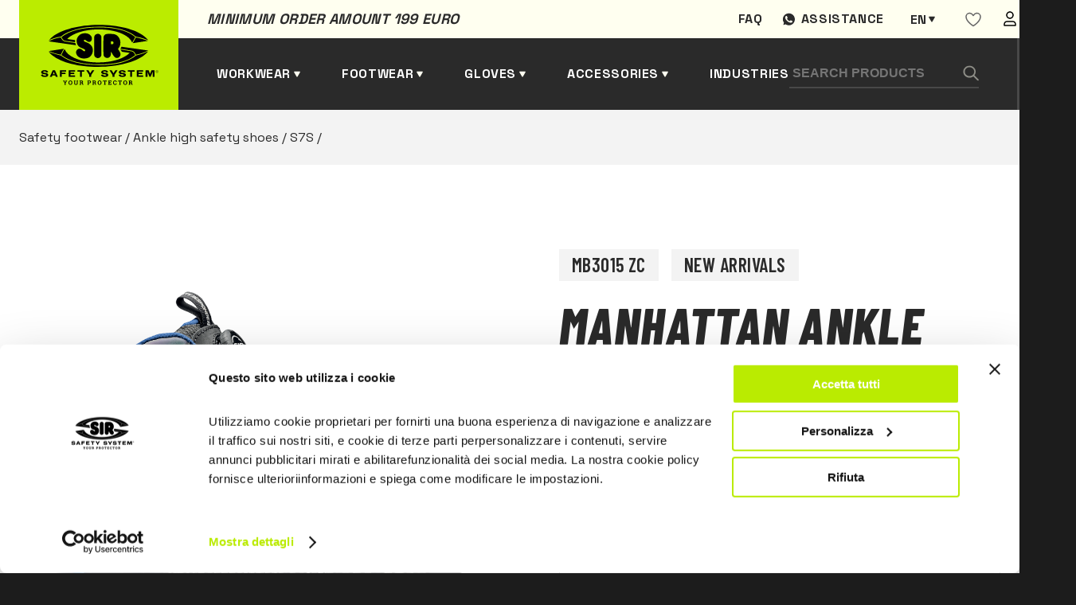

--- FILE ---
content_type: text/html; charset=UTF-8
request_url: https://www.sirsafetyshop.com/manhattan-ankle-high-shoe
body_size: 20841
content:
  
<!DOCTYPE html>
<html lang="en">
<head>
            <!-- Google Tag Manager -->
        <script>(function(w,d,s,l,i){w[l]=w[l]||[];w[l].push({'gtm.start':
        new Date().getTime(),event:'gtm.js'});var f=d.getElementsByTagName(s)[0],
        j=d.createElement(s),dl=l!='dataLayer'?'&l='+l:'';j.async=true;j.src=
        'https://www.googletagmanager.com/gtm.js?id='+i+dl;f.parentNode.insertBefore(j,f);
        })(window,document,'script','dataLayer','GTM-PCPZQ8M');</script>
        <!-- End Google Tag Manager -->
        <meta charset="UTF-8">
    <meta name="viewport" content="width=device-width, initial-scale=1.0">
    <script src="https://cdnjs.cloudflare.com/ajax/libs/jquery/3.5.1/jquery.min.js"></script>

    <title>
        MANHATTAN ankle high shoe | Sir Safety System
    </title>
    <meta name="description" content="SIR FUTURE SERIES
EN ISO 20345 S7S FO SR, EN 61340 ESD
UPPER: Nubuck leather with Faster system
LINING: DRY PLUS in tightly woven polyester with WR…">    <meta property="og:title" content="MANHATTAN ankle high shoe | Sir Safety System">
    <meta property="og:description" content="SIR FUTURE SERIES
EN ISO 20345 S7S FO SR, EN 61340 ESD
UPPER: Nubuck leather with Faster system
LINING: DRY PLUS in tightly woven polyester with WR…">    <meta property="og:url" content="https://www.sirsafetyshop.com/manhattan-ankle-high-shoe">
        
            <meta property="og:image" content="https://www.sirsafetyshop.it/assets/img/prodotti/MB3015ZC.png">
        <meta property="og:image:type" content="image/jpeg"/>
        <meta property="og:image:alt" content="MANHATTAN ankle high shoe | Sir Safety System"/>
        

    <style>
   
    .loader {
    position: fixed;
    left: 0;
    top: 0;
    width: 100%;
    min-height: 100vh;
    background: #1c1c1c;
    overflow: hidden;
    z-index: 999999999;
    visibility: visible;
    opacity: 1;
    display: flex;
    align-items: center;
    justify-content: center;
    }
    .loader.loader-hide {
        opacity: 0;
        visibility: hidden;
        transition: .3s;
    }

    .loader-inside {
        width: 300px;
    }
    .loading-text {
        margin-right: auto;
        margin-left: auto;
        display: block;
        margin-bottom: 24px;
        font-family: 'Barlow Condensed',sans-serif;
        font-weight: 600;
        font-size: 24px;
        line-height: 102.1%;
        letter-spacing: 0.02em;
        text-transform: uppercase;
        color: #2a2a2a;
        padding: 8px 16px;
        background-color: #bbec00;
        width: -moz-fit-content;
        width: fit-content;
    }
    .progress {
        width: 100%;
        margin: 10px auto;
        height: 5px;
    }    
    .progress-bar {
        background-color: #bbec00;
        height: 100%;
        animation: progress-animation 1s ease-in;
    }

    .ccc-banner--bottom {
        border-radius:10px;
        color:var(--dark);
    }

    .ccc-banner__title {
        font-family: var(--font-title);
        font-size: 24px;
        color: var(--gray);
    }
    .ccc-banner label {
        display:block
    }
    .ccc-banner__button {
        margin-top:24px!important;
        margin-left:0px!important;
        margin-right:16px!important;
    }


    .ccc-banner__button--secondary {
        background-color: var(--gray)!important;
        color:#fff;
        
    }

    .hidden {
        display:none;
    }
@keyframes progress-animation {
    0% {width: 0%;}
    /*20% {width: 10%;}
    40% {width: 30%;}
    50% {width: 60%;}*/
    100% {width: 100%;}
}
</style>
    <link rel="stylesheet" href="https://www.sirsafetyshop.it/assets/css/main.min.css">
    <link rel="stylesheet" href="https://www.sirsafetyshop.it/assets/css/en.css" >

<!--photoswipe-->
    <link rel="stylesheet" href="https://www.sirsafetyshop.it/assets/css/photoswipe.css"> 
    <link rel="stylesheet" href="https://www.sirsafetyshop.it/assets/default-skin/default-skin.css"> 
    <link rel="apple-touch-icon" sizes="180x180" href="https://www.sirsafetyshop.it/assets/img/favicon/apple-touch-icon.png">
    <link rel="icon" type="image/png" sizes="32x32" href="https://www.sirsafetyshop.it/assets/img/favicon/favicon-32x32.png">
    <link rel="icon" type="image/png" sizes="16x16" href="https://www.sirsafetyshop.it/assets/img/favicon/favicon-16x16.png">
    <link rel="manifest" href="https://www.sirsafetyshop.it/assets/img/favicon/site.webmanifest">
    <link rel="mask-icon" href="https://www.sirsafetyshop.it/assets/img/favicon/safari-pinned-tab.svg" color="#5bbad5">
    <meta name="msapplication-TileColor" content="#ffc40d">
    <meta name="theme-color" content="#ffffff">
<style>                .senzaiva,.coniva {
                    display:none;
                }
                .senzaiva.show,.coniva.show {
                    display:inline;
                }
            </style></head>

<body>
                        <!-- Google Tag Manager (noscript) -->
            <noscript><iframe src="https://www.googletagmanager.com/ns.html?id=GTM-PCPZQ8M"
            height="0" width="0" style="display:none;visibility:hidden"></iframe></noscript>
            <!-- End Google Tag Manager (noscript) -->
                


<div class="loader">
    <div class="loader-inside">
        <p class="loading-text">L O A D I N G</p>
        <div class="progress">
            <div class="progress-bar"></div>
        </div>
    </div>
</div>    
<header>
    <div class="barra-warm"></div>
    <div class="container">
        <div class="preheader">
            <div class="preheader-left">
                                <p class="pretitle text-dark">Minimum order amount 199 euro </p>
            </div>
            <div class="preheader-right">
                                                                        <a href="https://www.sirsafetyshop.com/faq" class="preheader-link">Faq</a>
                    
                                    
                
                <a href="https://wa.me/+393316284335" target="_blank" class="preheader-link assistenza">Assistance</a>
                                




	
													


													


													


													


													





<div class="switch-languages" id="switch-languages">
    <div class="current-language">en</div>
            <div class="list-languages">
                                                <a href="https://www.sirsafetyshop.it/scarpa-alta-manhattan" hreflang="it" lang="it">it</a>
                                                                                            <a href="https://www.sirsafetyshop.fr/chaussure-haute-manhattan" hreflang="fr" lang="fr">fr</a>
                                                                <a href="https://www.sirsafetyshop.de/schuh-manhattan" hreflang="de" lang="de">de</a>
                                                                <a href="https://www.sirsafetyshop.es/zapato-alto-manhattan" hreflang="es" lang="es">es</a>
                                    </div>
    </div>
                <div id="wishlistajax">
                    <a href="https://www.sirsafetyshop.com/users" class="preheader-link">
        <svg width="20" height="19" viewBox="0 0 20 19" fill="none" xmlns="http://www.w3.org/2000/svg">
            <path fill-rule="evenodd" clip-rule="evenodd" d="M19 6.01004C19 12.2544 10.0004 17.51 10.0004 17.51C10.0004 17.51 1 12.1767 1 6.02269C1 3.51004 3 1.51004 5.5 1.51004C8 1.51004 10 4.51004 10 4.51004C10 4.51004 12 1.51004 14.5 1.51004C17 1.51004 19 3.51004 19 6.01004Z" stroke="#666666" stroke-width="1.5" stroke-linecap="round" stroke-linejoin="round"></path>
        </svg>
    </a>
                </div>
                <a href="https://www.sirsafetyshop.com/users" class="preheader-link">
                    <img src="https://www.sirsafetyshop.it/assets/img/user.svg" alt="area utente" />
                </a>
            </div>
        </div>
        <div class="header-left">
            <a href="https://www.sirsafetyshop.com/" class="logo">
                <img src="https://www.sirsafetyshop.it/assets/img/logo-black.svg" alt="Sir safety logo" />
            </a>
            
                
            <a href="" class="header-link submenu" id="sub-abbigliamento" data-id="abbigliamento">Workwear</a>
            <a href="" class="header-link submenu" id="sub-scarpe" data-id="scarpe">Footwear</a>
            <a href="" class="header-link submenu" id="sub-guanti" data-id="guanti">Gloves</a>
            <a href="" class="header-link submenu" id="sub-altro" data-id="altro">Accessories</a>
                                            <a href="https://www.sirsafetyshop.com/fields-of-activity" class="header-link">Industries</a>
                            
            
        </div>

        <div class="header-right">
            <form class="search-form" action="https://www.sirsafetyshop.com/ricerca/risultati">
                <input type="text" name="search" placeholder="Search Products" />
                <button type="submit" class="search-button">
                    <img src="https://www.sirsafetyshop.it/assets/img/search.svg" alt="Search" />
                </button>
            </form>
            <div class="btn-form" id="btn-form"></div>
            <div class="cart-button" id="cart-button">
                <span></span>
<span ></span>
<span></span>            </div>
            <div class="secondary-button" id="secondary-button-mobile">
                <span></span>
                <span></span>
                <span></span>
            </div>
        </div>

    </div>
</header>

<div class="form-search-mobile" id="form-search-mobile">
    <form class="search-form" action="https://www.sirsafetyshop.com/ricerca/risultati">
        <input type="text" class="input-mobile" name="search"placeholder="Search Products" />
        <button type="submit" class="search-button">
            <img src="https://www.sirsafetyshop.it/assets/img/search.svg" alt="Search" />
        </button>
    </form>
</div>
    






<div class="menu-desktop" id="menu-desktop">
    <div class="container-menu-desktop">
        <div class="container-cat-menu" id="abbigliamento">
            <ul class="first-level hidden">
                <li class="l1 "> <a href="https://www.sirsafetyshop.com/workwear"
                        class="first-level-link active">
                        Workwear
                    </a>
                    <ul class="grid show">
                                                <li class="l2 "  >                            <a href="https://www.sirsafetyshop.com/workwear-functional-clothing" class="">
                                Functional clothing
                            </a>
                                                            <ul class=" show" >
                                                            <li class="l3 "  ><span></span>                            <a href="https://www.sirsafetyshop.com/workwear-functional-clothing-work-trousers" class="">
                                Work trousers
                            </a>
                                                    </li>
                                                <li class="l3 "  ><span></span>                            <a href="https://www.sirsafetyshop.com/workwear-functional-clothing-work-jackets" class="">
                                Work jackets
                            </a>
                                                    </li>
                                                <li class="l3 "  ><span></span>                            <a href="https://www.sirsafetyshop.com/workwear-functional-clothing-work-bib-pants---coveralls" class="">
                                Work bib pants &amp; coveralls
                            </a>
                                                    </li>
                                                <li class="l3 "  ><span></span>                            <a href="https://www.sirsafetyshop.com/workwear-functional-clothing-work-shorts" class="">
                                Work shorts
                            </a>
                                                    </li>
                                                <li class="l3 "  ><span></span>                            <a href="https://www.sirsafetyshop.com/workwear-functional-clothing-work-vests-and-bodywarmers" class="">
                                Work vests and bodywarmers
                            </a>
                                                    </li>
                                                <li class="l3 "  ><span></span>                            <a href="https://www.sirsafetyshop.com/workwear-functional-clothing-work-shirts" class="">
                                Work shirts
                            </a>
                                                    </li>
                                                <li class="l3 "  ><span></span>                            <a href="https://www.sirsafetyshop.com/workwear-functional-clothing-work-aprons" class="">
                                Work aprons
                            </a>
                                                    </li>
                                                <li class="l3 "  ><span></span>                            <a href="https://www.sirsafetyshop.com/workwear-functional-clothing-work-sweatshirts-and-fleeces" class="">
                                Work Sweatshirts and Fleeces
                            </a>
                                                    </li>
                                                <li class="l3 "  ><span></span>                            <a href="https://www.sirsafetyshop.com/workwear-functional-clothing-work-polo-shirts" class="">
                                Work polo shirts
                            </a>
                                                    </li>
                                                <li class="l3 "  ><span></span>                            <a href="https://www.sirsafetyshop.com/workwear-functional-clothing-work-t-shirts" class="">
                                Work T-shirts
                            </a>
                                                    </li>
                                                <li class="l3 "  ><span></span>                            <a href="https://www.sirsafetyshop.com/workwear-functional-clothing-work-coats" class="">
                                Work coats
                            </a>
                                                    </li>
                                                <li class="l3 "  ><span></span>                            <a href="https://www.sirsafetyshop.com/workwear-functional-clothing-underwear" class="">
                                Underwear
                            </a>
                                                    </li>
                                                <li class="l3 "  ><span></span>                            <a href="https://www.sirsafetyshop.com/workwear-functional-clothing-accessories" class="">
                                Accessories
                            </a>
                                                    </li>
                                                        </ul>
                                                    </li>
                                                <li class="l2 "  >                            <a href="https://www.sirsafetyshop.com/workwear-high-visibility-clothing" class="">
                                High visibility clothing
                            </a>
                                                            <ul class=" " >
                                                            <li class="l3 "  ><span></span>                            <a href="https://www.sirsafetyshop.com/workwear-high-visibility-clothing-work-trousers" class="">
                                Work trousers
                            </a>
                                                    </li>
                                                <li class="l3 "  ><span></span>                            <a href="https://www.sirsafetyshop.com/workwear-high-visibility-clothing-work-jackets" class="">
                                Work jackets
                            </a>
                                                    </li>
                                                <li class="l3 "  ><span></span>                            <a href="https://www.sirsafetyshop.com/workwear-high-visibility-clothing-work-bib-pants---coveralls" class="">
                                Work bib pants &amp; coveralls
                            </a>
                                                    </li>
                                                <li class="l3 "  ><span></span>                            <a href="https://www.sirsafetyshop.com/workwear-high-visibility-clothing-work-shorts" class="">
                                Work shorts
                            </a>
                                                    </li>
                                                <li class="l3 "  ><span></span>                            <a href="https://www.sirsafetyshop.com/workwear-high-visibility-clothing-work-vests-and-bodywarmers" class="">
                                Work vests and bodywarmers
                            </a>
                                                    </li>
                                                <li class="l3 "  ><span></span>                            <a href="https://www.sirsafetyshop.com/workwear-high-visibility-clothing-work-sweatshirts-and-fleeces" class="">
                                Work Sweatshirts and Fleeces
                            </a>
                                                    </li>
                                                <li class="l3 "  ><span></span>                            <a href="https://www.sirsafetyshop.com/workwear-high-visibility-clothing-work-polo-shirts" class="">
                                Work polo shirts
                            </a>
                                                    </li>
                                                <li class="l3 "  ><span></span>                            <a href="https://www.sirsafetyshop.com/workwear-high-visibility-clothing-work-t-shirts" class="">
                                Work T-shirts
                            </a>
                                                    </li>
                                                <li class="l3 "  ><span></span>                            <a href="https://www.sirsafetyshop.com/workwear-high-visibility-clothing-softshell-jackets" class="">
                                Softshell jackets
                            </a>
                                                    </li>
                                                <li class="l3 "  ><span></span>                            <a href="https://www.sirsafetyshop.com/workwear-high-visibility-clothing-accessories" class="">
                                Accessories
                            </a>
                                                    </li>
                                                        </ul>
                                                    </li>
                                                <li class="l2 "  >                            <a href="https://www.sirsafetyshop.com/workwear-multinorm-workwear" class="">
                                Multinorm workwear
                            </a>
                                                            <ul class=" " >
                                                            <li class="l3 "  ><span></span>                            <a href="https://www.sirsafetyshop.com/workwear-multinorm-workwear-work-trousers" class="">
                                Work trousers
                            </a>
                                                    </li>
                                                <li class="l3 "  ><span></span>                            <a href="https://www.sirsafetyshop.com/workwear-multinorm-workwear-work-jackets" class="">
                                Work jackets
                            </a>
                                                    </li>
                                                <li class="l3 "  ><span></span>                            <a href="https://www.sirsafetyshop.com/workwear-multinorm-workwear-work-bib-pants---coveralls" class="">
                                Work bib pants &amp; coveralls
                            </a>
                                                    </li>
                                                <li class="l3 "  ><span></span>                            <a href="https://www.sirsafetyshop.com/workwear-multinorm-workwear-work-vests-and-bodywarmers" class="">
                                Work vests and bodywarmers
                            </a>
                                                    </li>
                                                <li class="l3 "  ><span></span>                            <a href="https://www.sirsafetyshop.com/workwear-multinorm-workwear-work-sweatshirts-and-fleeces" class="">
                                Work Sweatshirts and Fleeces
                            </a>
                                                    </li>
                                                <li class="l3 "  ><span></span>                            <a href="https://www.sirsafetyshop.com/workwear-multinorm-workwear-work-polo-shirts" class="">
                                Work polo shirts
                            </a>
                                                    </li>
                                                <li class="l3 "  ><span></span>                            <a href="https://www.sirsafetyshop.com/workwear-multinorm-workwear-work-t-shirts" class="">
                                Work T-shirts
                            </a>
                                                    </li>
                                                <li class="l3 "  ><span></span>                            <a href="https://www.sirsafetyshop.com/workwear-multinorm-workwear-work-shirts" class="">
                                Work shirts
                            </a>
                                                    </li>
                                                <li class="l3 "  ><span></span>                            <a href="https://www.sirsafetyshop.com/workwear-multinorm-workwear-underwear" class="">
                                Underwear
                            </a>
                                                    </li>
                                                <li class="l3 "  ><span></span>                            <a href="https://www.sirsafetyshop.com/workwear-multinorm-workwear-accessories" class="">
                                Accessories
                            </a>
                                                    </li>
                                                        </ul>
                                                    </li>
                                                <li class="l2 "  >                            <a href="https://www.sirsafetyshop.com/workwear-weather-resistant-clothing" class="">
                                Weather resistant clothing
                            </a>
                                                            <ul class=" " >
                                                            <li class="l3 "  ><span></span>                            <a href="https://www.sirsafetyshop.com/workwear-weather-resistant-clothing-work-trousers" class="">
                                Work trousers
                            </a>
                                                    </li>
                                                <li class="l3 "  ><span></span>                            <a href="https://www.sirsafetyshop.com/workwear-weather-resistant-clothing-work-jackets" class="">
                                Work jackets
                            </a>
                                                    </li>
                                                <li class="l3 "  ><span></span>                            <a href="https://www.sirsafetyshop.com/workwear-weather-resistant-clothing-work-vests-and-bodywarmers" class="">
                                Work vests and bodywarmers
                            </a>
                                                    </li>
                                                <li class="l3 "  ><span></span>                            <a href="https://www.sirsafetyshop.com/workwear-weather-resistant-clothing-softshell-jackets" class="">
                                Softshell jackets
                            </a>
                                                    </li>
                                                <li class="l3 "  ><span></span>                            <a href="https://www.sirsafetyshop.com/workwear-weather-resistant-clothing-work-bib-pants---coveralls" class="">
                                Work bib pants &amp; coveralls
                            </a>
                                                    </li>
                                                        </ul>
                                                    </li>
                                                <li class="l2 "  >                            <a href="https://www.sirsafetyshop.com/workwear-chemical-protective-clothing" class="">
                                Chemical protective clothing
                            </a>
                                                            <ul class=" " >
                                                            <li class="l3 "  ><span></span>                            <a href="https://www.sirsafetyshop.com/workwear-chemical-protective-clothing-work-trousers" class="">
                                Work trousers
                            </a>
                                                    </li>
                                                <li class="l3 "  ><span></span>                            <a href="https://www.sirsafetyshop.com/workwear-chemical-protective-clothing-work-jackets" class="">
                                Work jackets
                            </a>
                                                    </li>
                                                <li class="l3 "  ><span></span>                            <a href="https://www.sirsafetyshop.com/workwear-chemical-protective-clothing-work-bib-pants---coveralls" class="">
                                Work bib pants &amp; coveralls
                            </a>
                                                    </li>
                                                <li class="l3 "  ><span></span>                            <a href="https://www.sirsafetyshop.com/workwear-chemical-protective-clothing-work-coats" class="">
                                Work coats
                            </a>
                                                    </li>
                                                        </ul>
                                                    </li>
                                                <li class="l2 "  >                            <a href="https://www.sirsafetyshop.com/workwear-disposable-workwear" class="">
                                Disposable workwear
                            </a>
                                                            <ul class=" " >
                                                            <li class="l3 "  ><span></span>                            <a href="https://www.sirsafetyshop.com/workwear-disposable-workwear-work-coveralls" class="">
                                Work coveralls
                            </a>
                                                    </li>
                                                <li class="l3 "  ><span></span>                            <a href="https://www.sirsafetyshop.com/workwear-disposable-workwear-work-coats" class="">
                                Work coats
                            </a>
                                                    </li>
                                                <li class="l3 "  ><span></span>                            <a href="https://www.sirsafetyshop.com/workwear-disposable-workwear-work-aprons" class="">
                                Work aprons
                            </a>
                                                    </li>
                                                <li class="l3 "  ><span></span>                            <a href="https://www.sirsafetyshop.com/workwear-disposable-workwear-caps--sleeve-and-shoe-covers" class="">
                                Caps, sleeve and shoe covers
                            </a>
                                                    </li>
                                                        </ul>
                                                    </li>
                                                <li class="l2 "  >                            <a href="https://www.sirsafetyshop.com/workwear-work-trousers" class="">
                                Work trousers
                            </a>
                                                    </li>
                                                <li class="l2 "  >                            <a href="https://www.sirsafetyshop.com/workwear-work-jackets" class="">
                                Work jackets
                            </a>
                                                    </li>
                                                <li class="l2 "  >                            <a href="https://www.sirsafetyshop.com/workwear-work-bib-pants---coveralls" class="">
                                Work bib pants &amp; coveralls
                            </a>
                                                    </li>
                                                <li class="l2 "  >                            <a href="https://www.sirsafetyshop.com/workwear-work-vests-and-bodywarmers" class="">
                                Work vests and bodywarmers
                            </a>
                                                    </li>
                                                <li class="l2 "  >                            <a href="https://www.sirsafetyshop.com/workwear-work-aprons" class="">
                                Work aprons
                            </a>
                                                    </li>
                                                <li class="l2 "  >                            <a href="https://www.sirsafetyshop.com/workwear-work-coats" class="">
                                Work coats
                            </a>
                                                    </li>
                                                <li class="l2 "  >                            <a href="https://www.sirsafetyshop.com/workwear-work-sweatshirts-and-fleeces" class="">
                                Work Sweatshirts and Fleeces
                            </a>
                                                    </li>
                                                <li class="l2 "  >                            <a href="https://www.sirsafetyshop.com/workwear-work-shirts" class="">
                                Work shirts
                            </a>
                                                    </li>
                                                <li class="l2 "  >                            <a href="https://www.sirsafetyshop.com/workwear-work-polo-shirts" class="">
                                Work polo shirts
                            </a>
                                                    </li>
                                                <li class="l2 "  >                            <a href="https://www.sirsafetyshop.com/workwear-work-t-shirts" class="">
                                Work T-shirts
                            </a>
                                                    </li>
                                                <li class="l2 "  >                            <a href="https://www.sirsafetyshop.com/workwear-chainsaw-protective-clothing" class="">
                                Chainsaw protective clothing
                            </a>
                                                    </li>
                                            </ul>
                </li>
            </ul>
        </div>

        <div class="container-cat-menu" id="scarpe">
            <ul class="first-level hidden">
               <li class="l1 "> <a href="https://www.sirsafetyshop.com/safety-footwear"
                        class="first-level-link active">
                        Safety footwear
                    </a>
                    <ul class="grid show">
                                                <li class="l2 "  >                            <a href="https://www.sirsafetyshop.com/safety-footwear-low-cut-safety-shoes" class="">
                                Low cut safety shoes
                            </a>
                                                            <ul class=" show" >
                                                            <li class="l3 "  ><span></span>                            <a href="https://www.sirsafetyshop.com/safety-footwear-low-cut-safety-shoes-s1" class="">
                                S1
                            </a>
                                                    </li>
                                                <li class="l3 "  ><span></span>                            <a href="https://www.sirsafetyshop.com/safety-footwear-low-cut-safety-shoes-s1p" class="">
                                S1P
                            </a>
                                                    </li>
                                                <li class="l3 "  ><span></span>                            <a href="https://www.sirsafetyshop.com/safety-footwear-low-cut-safety-shoes-s2" class="">
                                S2
                            </a>
                                                    </li>
                                                <li class="l3 "  ><span></span>                            <a href="https://www.sirsafetyshop.com/safety-footwear-low-cut-safety-shoes-s3" class="">
                                S3
                            </a>
                                                    </li>
                                                <li class="l3 "  ><span></span>                            <a href="https://www.sirsafetyshop.com/safety-footwear-low-cut-safety-shoes-sbps" class="">
                                SBPS
                            </a>
                                                    </li>
                                                <li class="l3 "  ><span></span>                            <a href="https://www.sirsafetyshop.com/safety-footwear-low-cut-safety-shoes-s1ps" class="">
                                S1PS
                            </a>
                                                    </li>
                                                <li class="l3 "  ><span></span>                            <a href="https://www.sirsafetyshop.com/safety-footwear-low-cut-safety-shoes-s3s" class="">
                                S3S
                            </a>
                                                    </li>
                                                <li class="l3 "  ><span></span>                            <a href="https://www.sirsafetyshop.com/safety-footwear-low-cut-safety-shoes-s7s" class="">
                                S7S
                            </a>
                                                    </li>
                                                        </ul>
                                                    </li>
                                                <li class="l2 "  >                            <a href="https://www.sirsafetyshop.com/safety-footwear-ankle-high-safety-shoes" class="">
                                Ankle high safety shoes
                            </a>
                                                            <ul class=" " >
                                                            <li class="l3 "  ><span></span>                            <a href="https://www.sirsafetyshop.com/safety-footwear-ankle-high-safety-shoes-s2" class="">
                                S2
                            </a>
                                                    </li>
                                                <li class="l3 "  ><span></span>                            <a href="https://www.sirsafetyshop.com/safety-footwear-ankle-high-safety-shoes-s3" class="">
                                S3
                            </a>
                                                    </li>
                                                <li class="l3 "  ><span></span>                            <a href="https://www.sirsafetyshop.com/safety-footwear-ankle-high-safety-shoes-sbps" class="">
                                SBPS
                            </a>
                                                    </li>
                                                <li class="l3 "  ><span></span>                            <a href="https://www.sirsafetyshop.com/safety-footwear-ankle-high-safety-shoes-s1ps" class="">
                                S1PS
                            </a>
                                                    </li>
                                                <li class="l3 "  ><span></span>                            <a href="https://www.sirsafetyshop.com/safety-footwear-ankle-high-safety-shoes-s3s" class="">
                                S3S
                            </a>
                                                    </li>
                                                <li class="l3 "  ><span></span>                            <a href="https://www.sirsafetyshop.com/safety-footwear-ankle-high-safety-shoes-s7s" class="">
                                S7S
                            </a>
                                                    </li>
                                                        </ul>
                                                    </li>
                                                <li class="l2 "  >                            <a href="https://www.sirsafetyshop.com/safety-footwear-safety-boots" class="">
                                Safety boots
                            </a>
                                                            <ul class=" " >
                                                            <li class="l3 "  ><span></span>                            <a href="https://www.sirsafetyshop.com/safety-footwear-safety-boots-s3" class="">
                                S3
                            </a>
                                                    </li>
                                                <li class="l3 "  ><span></span>                            <a href="https://www.sirsafetyshop.com/safety-footwear-safety-boots-s4" class="">
                                S4
                            </a>
                                                    </li>
                                                <li class="l3 "  ><span></span>                            <a href="https://www.sirsafetyshop.com/safety-footwear-safety-boots-s5" class="">
                                S5
                            </a>
                                                    </li>
                                                <li class="l3 "  ><span></span>                            <a href="https://www.sirsafetyshop.com/safety-footwear-safety-boots-no-safety" class="">
                                NO SAFETY
                            </a>
                                                    </li>
                                                <li class="l3 "  ><span></span>                            <a href="https://www.sirsafetyshop.com/safety-footwear-safety-boots-s3s" class="">
                                S3S
                            </a>
                                                    </li>
                                                <li class="l3 "  ><span></span>                            <a href="https://www.sirsafetyshop.com/safety-footwear-safety-boots-s7s" class="">
                                S7S
                            </a>
                                                    </li>
                                                        </ul>
                                                    </li>
                                                <li class="l2 "  >                            <a href="https://www.sirsafetyshop.com/safety-footwear-safety-sandals---sabot" class="">
                                Safety sandals &amp; Sabot
                            </a>
                                                            <ul class=" " >
                                                            <li class="l3 "  ><span></span>                            <a href="https://www.sirsafetyshop.com/safety-footwear-safety-sandals---sabot-sb" class="">
                                SB
                            </a>
                                                    </li>
                                                <li class="l3 "  ><span></span>                            <a href="https://www.sirsafetyshop.com/safety-footwear-safety-sandals---sabot-s2" class="">
                                S2
                            </a>
                                                    </li>
                                                <li class="l3 "  ><span></span>                            <a href="https://www.sirsafetyshop.com/safety-footwear-safety-sandals---sabot-no-safety" class="">
                                NO SAFETY
                            </a>
                                                    </li>
                                                        </ul>
                                                    </li>
                                                <li class="l2 "  >                            <a href="https://www.sirsafetyshop.com/safety-footwear-special-protection-shoes" class="">
                                Special protection shoes
                            </a>
                                                    </li>
                                                <li class="l2 "  >                            <a href="https://www.sirsafetyshop.com/safety-footwear-sporty-safety-shoes" class="">
                                Sporty safety shoes
                            </a>
                                                    </li>
                                                <li class="l2 "  >                            <a href="https://www.sirsafetyshop.com/safety-footwear-lightweight-safety-shoes" class="">
                                Lightweight safety shoes
                            </a>
                                                    </li>
                                                <li class="l2 "  >                            <a href="https://www.sirsafetyshop.com/safety-footwear-summer-safety-shoes" class="">
                                Summer safety shoes
                            </a>
                                                    </li>
                                                <li class="l2 "  >                            <a href="https://www.sirsafetyshop.com/safety-footwear-winter-safety-shoes" class="">
                                Winter safety shoes
                            </a>
                                                    </li>
                                                <li class="l2 "  >                            <a href="https://www.sirsafetyshop.com/safety-footwear-water-repellent-safety-shoes" class="">
                                Water repellent safety shoes
                            </a>
                                                    </li>
                                                <li class="l2 "  >                            <a href="https://www.sirsafetyshop.com/safety-footwear-sb" class="">
                                SB
                            </a>
                                                    </li>
                                                <li class="l2 "  >                            <a href="https://www.sirsafetyshop.com/safety-footwear-s1" class="">
                                S1
                            </a>
                                                    </li>
                                                <li class="l2 "  >                            <a href="https://www.sirsafetyshop.com/safety-footwear-s1p" class="">
                                S1P
                            </a>
                                                    </li>
                                                <li class="l2 "  >                            <a href="https://www.sirsafetyshop.com/safety-footwear-s2" class="">
                                S2
                            </a>
                                                    </li>
                                                <li class="l2 "  >                            <a href="https://www.sirsafetyshop.com/safety-footwear-s3" class="">
                                S3
                            </a>
                                                    </li>
                                                <li class="l2 "  >                            <a href="https://www.sirsafetyshop.com/safety-footwear-s4" class="">
                                S4
                            </a>
                                                    </li>
                                                <li class="l2 "  >                            <a href="https://www.sirsafetyshop.com/safety-footwear-s5" class="">
                                S5
                            </a>
                                                    </li>
                                                <li class="l2 "  >                            <a href="https://www.sirsafetyshop.com/safety-footwear-insoles---socks" class="">
                                Insoles &amp; Socks
                            </a>
                                                            <ul class=" " >
                                                            <li class="l3 "  ><span></span>                            <a href="https://www.sirsafetyshop.com/safety-footwear-insoles---socks-insoles" class="">
                                Insoles
                            </a>
                                                    </li>
                                                <li class="l3 "  ><span></span>                            <a href="https://www.sirsafetyshop.com/safety-footwear-insoles---socks-socks" class="">
                                Socks
                            </a>
                                                    </li>
                                                        </ul>
                                                    </li>
                                                <li class="l2 "  >                            <a href="https://www.sirsafetyshop.com/safety-footwear-sbps" class="">
                                SBPS
                            </a>
                                                    </li>
                                                <li class="l2 "  >                            <a href="https://www.sirsafetyshop.com/safety-footwear-s1ps" class="">
                                S1PS
                            </a>
                                                    </li>
                                                <li class="l2 "  >                            <a href="https://www.sirsafetyshop.com/safety-footwear-s3s" class="">
                                S3S
                            </a>
                                                    </li>
                                                <li class="l2 "  >                            <a href="https://www.sirsafetyshop.com/safety-footwear-s7s" class="">
                                S7S
                            </a>
                                                    </li>
                                            </ul>
                </li>
            </ul>
        </div>

        <div class="container-cat-menu" id="guanti">
            <ul class="first-level hidden">
                <li class="l1 "> <a href="https://www.sirsafetyshop.com/safety-gloves"
                        class="first-level-link active">
                        Safety gloves
                    </a>
                    <ul class="grid show">
                                                <li class="l2 "  >                            <a href="https://www.sirsafetyshop.com/safety-gloves-leather-safety-gloves" class="">
                                Leather safety gloves
                            </a>
                                                    </li>
                                                <li class="l2 "  >                            <a href="https://www.sirsafetyshop.com/safety-gloves-mechanical-protection-gloves" class="">
                                Mechanical protection gloves
                            </a>
                                                    </li>
                                                <li class="l2 "  >                            <a href="https://www.sirsafetyshop.com/safety-gloves-cut-resistant-gloves" class="">
                                Cut resistant gloves
                            </a>
                                                    </li>
                                                <li class="l2 "  >                            <a href="https://www.sirsafetyshop.com/safety-gloves-heat-resistant-gloves" class="">
                                Heat resistant gloves
                            </a>
                                                    </li>
                                                <li class="l2 "  >                            <a href="https://www.sirsafetyshop.com/safety-gloves-cold-resistant-gloves" class="">
                                Cold resistant gloves
                            </a>
                                                    </li>
                                                <li class="l2 "  >                            <a href="https://www.sirsafetyshop.com/safety-gloves-special-protection-gloves" class="">
                                Special protection gloves
                            </a>
                                                    </li>
                                                <li class="l2 "  >                            <a href="https://www.sirsafetyshop.com/safety-gloves-chemical-protective-gloves" class="">
                                Chemical protective gloves
                            </a>
                                                    </li>
                                                <li class="l2 "  >                            <a href="https://www.sirsafetyshop.com/safety-gloves-disposable-gloves" class="">
                                Disposable gloves
                            </a>
                                                            <ul class=" " >
                                                            <li class="l3 "  ><span></span>                            <a href="https://www.sirsafetyshop.com/safety-gloves-disposable-gloves-nitrile" class="">
                                Nitrile
                            </a>
                                                    </li>
                                                <li class="l3 "  ><span></span>                            <a href="https://www.sirsafetyshop.com/safety-gloves-disposable-gloves-vinyl" class="">
                                Vinyl
                            </a>
                                                    </li>
                                                <li class="l3 "  ><span></span>                            <a href="https://www.sirsafetyshop.com/safety-gloves-disposable-gloves-latex" class="">
                                Latex
                            </a>
                                                    </li>
                                                <li class="l3 "  ><span></span>                            <a href="https://www.sirsafetyshop.com/safety-gloves-disposable-gloves-other" class="">
                                Other
                            </a>
                                                    </li>
                                                        </ul>
                                                    </li>
                                            </ul>
                </li>
            </ul>
        </div>

        <div class="container-cat-menu" id="altro">
            <ul class="first-level">
                <li class="l1 "> <a href="https://www.sirsafetyshop.com/head-and-respiratory-protection"
                        class="first-level-link active">
                        Head and Respiratory protection
                    </a>
                    <ul class="grid show">
                                                <li class="l2 "  >                            <a href="https://www.sirsafetyshop.com/head-and-respiratory-protection-safety-helmets" class="">
                                Safety helmets
                            </a>
                                                            <ul class=" show" >
                                                            <li class="l3 "  ><span></span>                            <a href="https://www.sirsafetyshop.com/head-and-respiratory-protection-safety-helmets-safety-helmets" class="">
                                Safety helmets
                            </a>
                                                    </li>
                                                <li class="l3 "  ><span></span>                            <a href="https://www.sirsafetyshop.com/head-and-respiratory-protection-safety-helmets-bump-caps" class="">
                                Bump caps
                            </a>
                                                    </li>
                                                <li class="l3 "  ><span></span>                            <a href="https://www.sirsafetyshop.com/head-and-respiratory-protection-safety-helmets-helmet-mounted-face-shields" class="">
                                Helmet-mounted face shields
                            </a>
                                                    </li>
                                                <li class="l3 "  ><span></span>                            <a href="https://www.sirsafetyshop.com/head-and-respiratory-protection-safety-helmets-helmet-mounted-ear-muffs" class="">
                                Helmet-mounted ear muffs
                            </a>
                                                    </li>
                                                <li class="l3 "  ><span></span>                            <a href="https://www.sirsafetyshop.com/head-and-respiratory-protection-safety-helmets-accessories" class="">
                                Accessories
                            </a>
                                                    </li>
                                                        </ul>
                                                    </li>
                                                <li class="l2 "  >                            <a href="https://www.sirsafetyshop.com/head-and-respiratory-protection-firefighting-helmets" class="">
                                Firefighting helmets
                            </a>
                                                    </li>
                                                <li class="l2 "  >                            <a href="https://www.sirsafetyshop.com/head-and-respiratory-protection-disposable-respirators" class="">
                                Disposable respirators
                            </a>
                                                            <ul class=" " >
                                                            <li class="l3 "  ><span></span>                            <a href="https://www.sirsafetyshop.com/head-and-respiratory-protection-disposable-respirators-ffp2" class="">
                                FFP2
                            </a>
                                                    </li>
                                                <li class="l3 "  ><span></span>                            <a href="https://www.sirsafetyshop.com/head-and-respiratory-protection-disposable-respirators-ffp3" class="">
                                FFP3
                            </a>
                                                    </li>
                                                        </ul>
                                                    </li>
                                                <li class="l2 "  >                            <a href="https://www.sirsafetyshop.com/head-and-respiratory-protection-face-masks" class="">
                                Face masks
                            </a>
                                                            <ul class=" " >
                                                            <li class="l3 "  ><span></span>                            <a href="https://www.sirsafetyshop.com/head-and-respiratory-protection-face-masks-half-masks-and-filters" class="">
                                Half masks and filters
                            </a>
                                                    </li>
                                                <li class="l3 "  ><span></span>                            <a href="https://www.sirsafetyshop.com/head-and-respiratory-protection-face-masks-full-masks-and-filters" class="">
                                Full masks and filters
                            </a>
                                                    </li>
                                                        </ul>
                                                    </li>
                                                <li class="l2 "  >                            <a href="https://www.sirsafetyshop.com/head-and-respiratory-protection-safety-spectacles-and-goggles" class="">
                                Safety spectacles and goggles
                            </a>
                                                            <ul class=" " >
                                                            <li class="l3 "  ><span></span>                            <a href="https://www.sirsafetyshop.com/head-and-respiratory-protection-safety-spectacles-and-goggles-safety-spectacles" class="">
                                Safety spectacles
                            </a>
                                                    </li>
                                                <li class="l3 "  ><span></span>                            <a href="https://www.sirsafetyshop.com/head-and-respiratory-protection-safety-spectacles-and-goggles-safety-goggles" class="">
                                Safety goggles
                            </a>
                                                    </li>
                                                <li class="l3 "  ><span></span>                            <a href="https://www.sirsafetyshop.com/head-and-respiratory-protection-safety-spectacles-and-goggles-accessories" class="">
                                Accessories
                            </a>
                                                    </li>
                                                        </ul>
                                                    </li>
                                                <li class="l2 "  >                            <a href="https://www.sirsafetyshop.com/head-and-respiratory-protection-face-shields" class="">
                                Face shields
                            </a>
                                                    </li>
                                                <li class="l2 "  >                            <a href="https://www.sirsafetyshop.com/head-and-respiratory-protection-ear-muffs" class="">
                                Ear muffs
                            </a>
                                                    </li>
                                                <li class="l2 "  >                            <a href="https://www.sirsafetyshop.com/head-and-respiratory-protection-ear-plugs" class="">
                                Ear plugs
                            </a>
                                                            <ul class=" " >
                                                            <li class="l3 "  ><span></span>                            <a href="https://www.sirsafetyshop.com/head-and-respiratory-protection-ear-plugs-disposable" class="">
                                Disposable
                            </a>
                                                    </li>
                                                <li class="l3 "  ><span></span>                            <a href="https://www.sirsafetyshop.com/head-and-respiratory-protection-ear-plugs-reusable" class="">
                                Reusable
                            </a>
                                                    </li>
                                                        </ul>
                                                    </li>
                                            </ul>
                </li>

                <li class="l1 "> <a href="https://www.sirsafetyshop.com/fall-protection"
                        class="first-level-link active">
                        Fall protection
                    </a>
                    <ul class="grid">
                                                <li class="l2 "  >                            <a href="https://www.sirsafetyshop.com/fall-protection-harnesses" class="">
                                Harnesses
                            </a>
                                                    </li>
                                                <li class="l2 "  >                            <a href="https://www.sirsafetyshop.com/fall-protection-fall-arrest-devices" class="">
                                Fall arrest devices
                            </a>
                                                    </li>
                                                <li class="l2 "  >                            <a href="https://www.sirsafetyshop.com/fall-protection-work-positioning-systems" class="">
                                Work positioning systems
                            </a>
                                                            <ul class=" " >
                                                            <li class="l3 "  ><span></span>                            <a href="https://www.sirsafetyshop.com/fall-protection-work-positioning-systems-ropes-and-lanyards" class="">
                                Ropes and lanyards
                            </a>
                                                    </li>
                                                <li class="l3 "  ><span></span>                            <a href="https://www.sirsafetyshop.com/fall-protection-work-positioning-systems-carabiners" class="">
                                Carabiners
                            </a>
                                                    </li>
                                                <li class="l3 "  ><span></span>                            <a href="https://www.sirsafetyshop.com/fall-protection-work-positioning-systems-accessories" class="">
                                Accessories
                            </a>
                                                    </li>
                                                        </ul>
                                                    </li>
                                                <li class="l2 "  >                            <a href="https://www.sirsafetyshop.com/fall-protection-energy-absorbers" class="">
                                Energy absorbers
                            </a>
                                                    </li>
                                                <li class="l2 "  >                            <a href="https://www.sirsafetyshop.com/fall-protection-working-at-height-kits" class="">
                                Working at height kits
                            </a>
                                                            <ul class=" " >
                                                            <li class="l3 "  ><span></span>                            <a href="https://www.sirsafetyshop.com/fall-protection-working-at-height-kits-mobile-anchoring-systems" class="">
                                Mobile anchoring systems
                            </a>
                                                    </li>
                                                <li class="l3 "  ><span></span>                            <a href="https://www.sirsafetyshop.com/fall-protection-working-at-height-kits-climbing-protection-kit" class="">
                                Climbing protection kit
                            </a>
                                                    </li>
                                                <li class="l3 "  ><span></span>                            <a href="https://www.sirsafetyshop.com/fall-protection-working-at-height-kits-roofing-kit" class="">
                                Roofing kit
                            </a>
                                                    </li>
                                                <li class="l3 "  ><span></span>                            <a href="https://www.sirsafetyshop.com/fall-protection-working-at-height-kits-construction---general-maintenance-kit" class="">
                                Construction &amp; general maintenance kit
                            </a>
                                                    </li>
                                                        </ul>
                                                    </li>
                                                <li class="l2 "  >                            <a href="https://www.sirsafetyshop.com/fall-protection-petzl" class="">
                                Petzl
                            </a>
                                                    </li>
                                            </ul>
                </li>
            
                <li class="l1 "> <a href="https://www.sirsafetyshop.com/first-aid-and-prevention"
                        class="first-level-link active">
                        First aid and prevention
                    </a>
                    <ul class="grid">
                                                <li class="l2 "  >                            <a href="https://www.sirsafetyshop.com/first-aid-and-prevention-emergency-showers-and-eyewash-stations" class="">
                                Emergency showers and eyewash stations
                            </a>
                                                    </li>
                                                <li class="l2 "  >                            <a href="https://www.sirsafetyshop.com/first-aid-and-prevention-first-aid-kits" class="">
                                First aid kits
                            </a>
                                                    </li>
                                            </ul>
                </li>
            </ul>

        </div>
    </div>
</div>
                                            

<div class="menu-mobile" id="menu-mobile">
    <ul>
        <li>
            <a href="#" class="link-menu-mobile link-sub-menu" >Products</a>
            <ul class="sub-menu">
            
                <li>
                    <div class="back">Go back</div>
                </li>
                <li>
                    <div class="title-sub-menu"><span>Products</span></div>
                </li>
                                <li>
                    <a href="https://www.sirsafetyshop.com/workwear" class="link-menu-mobile  link-sub-menu" >Workwear</a>
                                        <ul class="sub-menu">
                        <li>
                            <div class="back">Go back</div>
                        </li>
                        <li>
                            <a href="https://www.sirsafetyshop.com/workwear" class="title-sub-menu"><span>Workwear &raquo;</span></a>
                        </li>
                                        <li>
                    <a href="https://www.sirsafetyshop.com/workwear-functional-clothing" class="link-menu-mobile  link-sub-menu" >Functional clothing</a>
                                        <ul class="sub-menu">
                        <li>
                            <div class="back">Go back</div>
                        </li>
                        <li>
                            <a href="https://www.sirsafetyshop.com/workwear-functional-clothing" class="title-sub-menu"><span>Functional clothing &raquo;</span></a>
                        </li>
                                        <li>
                    <a href="https://www.sirsafetyshop.com/workwear-functional-clothing-work-trousers" class="link-menu-mobile  " >Work trousers</a>
                                    </li>
                
                                <li>
                    <a href="https://www.sirsafetyshop.com/workwear-functional-clothing-work-jackets" class="link-menu-mobile  " >Work jackets</a>
                                    </li>
                
                                <li>
                    <a href="https://www.sirsafetyshop.com/workwear-functional-clothing-work-bib-pants---coveralls" class="link-menu-mobile  " >Work bib pants &amp; coveralls</a>
                                    </li>
                
                                <li>
                    <a href="https://www.sirsafetyshop.com/workwear-functional-clothing-work-shorts" class="link-menu-mobile  " >Work shorts</a>
                                    </li>
                
                                <li>
                    <a href="https://www.sirsafetyshop.com/workwear-functional-clothing-work-vests-and-bodywarmers" class="link-menu-mobile  " >Work vests and bodywarmers</a>
                                    </li>
                
                                <li>
                    <a href="https://www.sirsafetyshop.com/workwear-functional-clothing-work-shirts" class="link-menu-mobile  " >Work shirts</a>
                                    </li>
                
                                <li>
                    <a href="https://www.sirsafetyshop.com/workwear-functional-clothing-work-aprons" class="link-menu-mobile  " >Work aprons</a>
                                    </li>
                
                                <li>
                    <a href="https://www.sirsafetyshop.com/workwear-functional-clothing-work-sweatshirts-and-fleeces" class="link-menu-mobile  " >Work Sweatshirts and Fleeces</a>
                                    </li>
                
                                <li>
                    <a href="https://www.sirsafetyshop.com/workwear-functional-clothing-work-polo-shirts" class="link-menu-mobile  " >Work polo shirts</a>
                                    </li>
                
                                <li>
                    <a href="https://www.sirsafetyshop.com/workwear-functional-clothing-work-t-shirts" class="link-menu-mobile  " >Work T-shirts</a>
                                    </li>
                
                                <li>
                    <a href="https://www.sirsafetyshop.com/workwear-functional-clothing-work-coats" class="link-menu-mobile  " >Work coats</a>
                                    </li>
                
                                <li>
                    <a href="https://www.sirsafetyshop.com/workwear-functional-clothing-underwear" class="link-menu-mobile  " >Underwear</a>
                                    </li>
                
                                <li>
                    <a href="https://www.sirsafetyshop.com/workwear-functional-clothing-accessories" class="link-menu-mobile  " >Accessories</a>
                                    </li>
                
                                    </ul>
                                    </li>
                
                                <li>
                    <a href="https://www.sirsafetyshop.com/workwear-high-visibility-clothing" class="link-menu-mobile  link-sub-menu" >High visibility clothing</a>
                                        <ul class="sub-menu">
                        <li>
                            <div class="back">Go back</div>
                        </li>
                        <li>
                            <a href="https://www.sirsafetyshop.com/workwear-high-visibility-clothing" class="title-sub-menu"><span>High visibility clothing &raquo;</span></a>
                        </li>
                                        <li>
                    <a href="https://www.sirsafetyshop.com/workwear-high-visibility-clothing-work-trousers" class="link-menu-mobile  " >Work trousers</a>
                                    </li>
                
                                <li>
                    <a href="https://www.sirsafetyshop.com/workwear-high-visibility-clothing-work-jackets" class="link-menu-mobile  " >Work jackets</a>
                                    </li>
                
                                <li>
                    <a href="https://www.sirsafetyshop.com/workwear-high-visibility-clothing-work-bib-pants---coveralls" class="link-menu-mobile  " >Work bib pants &amp; coveralls</a>
                                    </li>
                
                                <li>
                    <a href="https://www.sirsafetyshop.com/workwear-high-visibility-clothing-work-shorts" class="link-menu-mobile  " >Work shorts</a>
                                    </li>
                
                                <li>
                    <a href="https://www.sirsafetyshop.com/workwear-high-visibility-clothing-work-vests-and-bodywarmers" class="link-menu-mobile  " >Work vests and bodywarmers</a>
                                    </li>
                
                                <li>
                    <a href="https://www.sirsafetyshop.com/workwear-high-visibility-clothing-work-sweatshirts-and-fleeces" class="link-menu-mobile  " >Work Sweatshirts and Fleeces</a>
                                    </li>
                
                                <li>
                    <a href="https://www.sirsafetyshop.com/workwear-high-visibility-clothing-work-polo-shirts" class="link-menu-mobile  " >Work polo shirts</a>
                                    </li>
                
                                <li>
                    <a href="https://www.sirsafetyshop.com/workwear-high-visibility-clothing-work-t-shirts" class="link-menu-mobile  " >Work T-shirts</a>
                                    </li>
                
                                <li>
                    <a href="https://www.sirsafetyshop.com/workwear-high-visibility-clothing-softshell-jackets" class="link-menu-mobile  " >Softshell jackets</a>
                                    </li>
                
                                <li>
                    <a href="https://www.sirsafetyshop.com/workwear-high-visibility-clothing-accessories" class="link-menu-mobile  " >Accessories</a>
                                    </li>
                
                                    </ul>
                                    </li>
                
                                <li>
                    <a href="https://www.sirsafetyshop.com/workwear-multinorm-workwear" class="link-menu-mobile  link-sub-menu" >Multinorm workwear</a>
                                        <ul class="sub-menu">
                        <li>
                            <div class="back">Go back</div>
                        </li>
                        <li>
                            <a href="https://www.sirsafetyshop.com/workwear-multinorm-workwear" class="title-sub-menu"><span>Multinorm workwear &raquo;</span></a>
                        </li>
                                        <li>
                    <a href="https://www.sirsafetyshop.com/workwear-multinorm-workwear-work-trousers" class="link-menu-mobile  " >Work trousers</a>
                                    </li>
                
                                <li>
                    <a href="https://www.sirsafetyshop.com/workwear-multinorm-workwear-work-jackets" class="link-menu-mobile  " >Work jackets</a>
                                    </li>
                
                                <li>
                    <a href="https://www.sirsafetyshop.com/workwear-multinorm-workwear-work-bib-pants---coveralls" class="link-menu-mobile  " >Work bib pants &amp; coveralls</a>
                                    </li>
                
                                <li>
                    <a href="https://www.sirsafetyshop.com/workwear-multinorm-workwear-work-vests-and-bodywarmers" class="link-menu-mobile  " >Work vests and bodywarmers</a>
                                    </li>
                
                                <li>
                    <a href="https://www.sirsafetyshop.com/workwear-multinorm-workwear-work-sweatshirts-and-fleeces" class="link-menu-mobile  " >Work Sweatshirts and Fleeces</a>
                                    </li>
                
                                <li>
                    <a href="https://www.sirsafetyshop.com/workwear-multinorm-workwear-work-polo-shirts" class="link-menu-mobile  " >Work polo shirts</a>
                                    </li>
                
                                <li>
                    <a href="https://www.sirsafetyshop.com/workwear-multinorm-workwear-work-t-shirts" class="link-menu-mobile  " >Work T-shirts</a>
                                    </li>
                
                                <li>
                    <a href="https://www.sirsafetyshop.com/workwear-multinorm-workwear-work-shirts" class="link-menu-mobile  " >Work shirts</a>
                                    </li>
                
                                <li>
                    <a href="https://www.sirsafetyshop.com/workwear-multinorm-workwear-underwear" class="link-menu-mobile  " >Underwear</a>
                                    </li>
                
                                <li>
                    <a href="https://www.sirsafetyshop.com/workwear-multinorm-workwear-accessories" class="link-menu-mobile  " >Accessories</a>
                                    </li>
                
                                    </ul>
                                    </li>
                
                                <li>
                    <a href="https://www.sirsafetyshop.com/workwear-weather-resistant-clothing" class="link-menu-mobile  link-sub-menu" >Weather resistant clothing</a>
                                        <ul class="sub-menu">
                        <li>
                            <div class="back">Go back</div>
                        </li>
                        <li>
                            <a href="https://www.sirsafetyshop.com/workwear-weather-resistant-clothing" class="title-sub-menu"><span>Weather resistant clothing &raquo;</span></a>
                        </li>
                                        <li>
                    <a href="https://www.sirsafetyshop.com/workwear-weather-resistant-clothing-work-trousers" class="link-menu-mobile  " >Work trousers</a>
                                    </li>
                
                                <li>
                    <a href="https://www.sirsafetyshop.com/workwear-weather-resistant-clothing-work-jackets" class="link-menu-mobile  " >Work jackets</a>
                                    </li>
                
                                <li>
                    <a href="https://www.sirsafetyshop.com/workwear-weather-resistant-clothing-work-vests-and-bodywarmers" class="link-menu-mobile  " >Work vests and bodywarmers</a>
                                    </li>
                
                                <li>
                    <a href="https://www.sirsafetyshop.com/workwear-weather-resistant-clothing-softshell-jackets" class="link-menu-mobile  " >Softshell jackets</a>
                                    </li>
                
                                <li>
                    <a href="https://www.sirsafetyshop.com/workwear-weather-resistant-clothing-work-bib-pants---coveralls" class="link-menu-mobile  " >Work bib pants &amp; coveralls</a>
                                    </li>
                
                                    </ul>
                                    </li>
                
                                <li>
                    <a href="https://www.sirsafetyshop.com/workwear-chemical-protective-clothing" class="link-menu-mobile  link-sub-menu" >Chemical protective clothing</a>
                                        <ul class="sub-menu">
                        <li>
                            <div class="back">Go back</div>
                        </li>
                        <li>
                            <a href="https://www.sirsafetyshop.com/workwear-chemical-protective-clothing" class="title-sub-menu"><span>Chemical protective clothing &raquo;</span></a>
                        </li>
                                        <li>
                    <a href="https://www.sirsafetyshop.com/workwear-chemical-protective-clothing-work-trousers" class="link-menu-mobile  " >Work trousers</a>
                                    </li>
                
                                <li>
                    <a href="https://www.sirsafetyshop.com/workwear-chemical-protective-clothing-work-jackets" class="link-menu-mobile  " >Work jackets</a>
                                    </li>
                
                                <li>
                    <a href="https://www.sirsafetyshop.com/workwear-chemical-protective-clothing-work-bib-pants---coveralls" class="link-menu-mobile  " >Work bib pants &amp; coveralls</a>
                                    </li>
                
                                <li>
                    <a href="https://www.sirsafetyshop.com/workwear-chemical-protective-clothing-work-coats" class="link-menu-mobile  " >Work coats</a>
                                    </li>
                
                                    </ul>
                                    </li>
                
                                <li>
                    <a href="https://www.sirsafetyshop.com/workwear-disposable-workwear" class="link-menu-mobile  link-sub-menu" >Disposable workwear</a>
                                        <ul class="sub-menu">
                        <li>
                            <div class="back">Go back</div>
                        </li>
                        <li>
                            <a href="https://www.sirsafetyshop.com/workwear-disposable-workwear" class="title-sub-menu"><span>Disposable workwear &raquo;</span></a>
                        </li>
                                        <li>
                    <a href="https://www.sirsafetyshop.com/workwear-disposable-workwear-work-coveralls" class="link-menu-mobile  " >Work coveralls</a>
                                    </li>
                
                                <li>
                    <a href="https://www.sirsafetyshop.com/workwear-disposable-workwear-work-coats" class="link-menu-mobile  " >Work coats</a>
                                    </li>
                
                                <li>
                    <a href="https://www.sirsafetyshop.com/workwear-disposable-workwear-work-aprons" class="link-menu-mobile  " >Work aprons</a>
                                    </li>
                
                                <li>
                    <a href="https://www.sirsafetyshop.com/workwear-disposable-workwear-caps--sleeve-and-shoe-covers" class="link-menu-mobile  " >Caps, sleeve and shoe covers</a>
                                    </li>
                
                                    </ul>
                                    </li>
                
                                <li>
                    <a href="https://www.sirsafetyshop.com/workwear-work-trousers" class="link-menu-mobile  " >Work trousers</a>
                                    </li>
                
                                <li>
                    <a href="https://www.sirsafetyshop.com/workwear-work-jackets" class="link-menu-mobile  " >Work jackets</a>
                                    </li>
                
                                <li>
                    <a href="https://www.sirsafetyshop.com/workwear-work-bib-pants---coveralls" class="link-menu-mobile  " >Work bib pants &amp; coveralls</a>
                                    </li>
                
                                <li>
                    <a href="https://www.sirsafetyshop.com/workwear-work-vests-and-bodywarmers" class="link-menu-mobile  " >Work vests and bodywarmers</a>
                                    </li>
                
                                <li>
                    <a href="https://www.sirsafetyshop.com/workwear-work-aprons" class="link-menu-mobile  " >Work aprons</a>
                                    </li>
                
                                <li>
                    <a href="https://www.sirsafetyshop.com/workwear-work-coats" class="link-menu-mobile  " >Work coats</a>
                                    </li>
                
                                <li>
                    <a href="https://www.sirsafetyshop.com/workwear-work-sweatshirts-and-fleeces" class="link-menu-mobile  " >Work Sweatshirts and Fleeces</a>
                                    </li>
                
                                <li>
                    <a href="https://www.sirsafetyshop.com/workwear-work-shirts" class="link-menu-mobile  " >Work shirts</a>
                                    </li>
                
                                <li>
                    <a href="https://www.sirsafetyshop.com/workwear-work-polo-shirts" class="link-menu-mobile  " >Work polo shirts</a>
                                    </li>
                
                                <li>
                    <a href="https://www.sirsafetyshop.com/workwear-work-t-shirts" class="link-menu-mobile  " >Work T-shirts</a>
                                    </li>
                
                                <li>
                    <a href="https://www.sirsafetyshop.com/workwear-chainsaw-protective-clothing" class="link-menu-mobile  " >Chainsaw protective clothing</a>
                                    </li>
                
                                    </ul>
                                    </li>
                
                                <li>
                    <a href="https://www.sirsafetyshop.com/safety-footwear" class="link-menu-mobile  link-sub-menu" >Safety footwear</a>
                                        <ul class="sub-menu">
                        <li>
                            <div class="back">Go back</div>
                        </li>
                        <li>
                            <a href="https://www.sirsafetyshop.com/safety-footwear" class="title-sub-menu"><span>Safety footwear &raquo;</span></a>
                        </li>
                                        <li>
                    <a href="https://www.sirsafetyshop.com/safety-footwear-low-cut-safety-shoes" class="link-menu-mobile  link-sub-menu" >Low cut safety shoes</a>
                                        <ul class="sub-menu">
                        <li>
                            <div class="back">Go back</div>
                        </li>
                        <li>
                            <a href="https://www.sirsafetyshop.com/safety-footwear-low-cut-safety-shoes" class="title-sub-menu"><span>Low cut safety shoes &raquo;</span></a>
                        </li>
                                        <li>
                    <a href="https://www.sirsafetyshop.com/safety-footwear-low-cut-safety-shoes-s1" class="link-menu-mobile  " >S1</a>
                                    </li>
                
                                <li>
                    <a href="https://www.sirsafetyshop.com/safety-footwear-low-cut-safety-shoes-s1p" class="link-menu-mobile  " >S1P</a>
                                    </li>
                
                                <li>
                    <a href="https://www.sirsafetyshop.com/safety-footwear-low-cut-safety-shoes-s2" class="link-menu-mobile  " >S2</a>
                                    </li>
                
                                <li>
                    <a href="https://www.sirsafetyshop.com/safety-footwear-low-cut-safety-shoes-s3" class="link-menu-mobile  " >S3</a>
                                    </li>
                
                                <li>
                    <a href="https://www.sirsafetyshop.com/safety-footwear-low-cut-safety-shoes-sbps" class="link-menu-mobile  " >SBPS</a>
                                    </li>
                
                                <li>
                    <a href="https://www.sirsafetyshop.com/safety-footwear-low-cut-safety-shoes-s1ps" class="link-menu-mobile  " >S1PS</a>
                                    </li>
                
                                <li>
                    <a href="https://www.sirsafetyshop.com/safety-footwear-low-cut-safety-shoes-s3s" class="link-menu-mobile  " >S3S</a>
                                    </li>
                
                                <li>
                    <a href="https://www.sirsafetyshop.com/safety-footwear-low-cut-safety-shoes-s7s" class="link-menu-mobile  " >S7S</a>
                                    </li>
                
                                    </ul>
                                    </li>
                
                                <li>
                    <a href="https://www.sirsafetyshop.com/safety-footwear-ankle-high-safety-shoes" class="link-menu-mobile  link-sub-menu" >Ankle high safety shoes</a>
                                        <ul class="sub-menu">
                        <li>
                            <div class="back">Go back</div>
                        </li>
                        <li>
                            <a href="https://www.sirsafetyshop.com/safety-footwear-ankle-high-safety-shoes" class="title-sub-menu"><span>Ankle high safety shoes &raquo;</span></a>
                        </li>
                                        <li>
                    <a href="https://www.sirsafetyshop.com/safety-footwear-ankle-high-safety-shoes-s2" class="link-menu-mobile  " >S2</a>
                                    </li>
                
                                <li>
                    <a href="https://www.sirsafetyshop.com/safety-footwear-ankle-high-safety-shoes-s3" class="link-menu-mobile  " >S3</a>
                                    </li>
                
                                <li>
                    <a href="https://www.sirsafetyshop.com/safety-footwear-ankle-high-safety-shoes-sbps" class="link-menu-mobile  " >SBPS</a>
                                    </li>
                
                                <li>
                    <a href="https://www.sirsafetyshop.com/safety-footwear-ankle-high-safety-shoes-s1ps" class="link-menu-mobile  " >S1PS</a>
                                    </li>
                
                                <li>
                    <a href="https://www.sirsafetyshop.com/safety-footwear-ankle-high-safety-shoes-s3s" class="link-menu-mobile  " >S3S</a>
                                    </li>
                
                                <li>
                    <a href="https://www.sirsafetyshop.com/safety-footwear-ankle-high-safety-shoes-s7s" class="link-menu-mobile  " >S7S</a>
                                    </li>
                
                                    </ul>
                                    </li>
                
                                <li>
                    <a href="https://www.sirsafetyshop.com/safety-footwear-safety-boots" class="link-menu-mobile  link-sub-menu" >Safety boots</a>
                                        <ul class="sub-menu">
                        <li>
                            <div class="back">Go back</div>
                        </li>
                        <li>
                            <a href="https://www.sirsafetyshop.com/safety-footwear-safety-boots" class="title-sub-menu"><span>Safety boots &raquo;</span></a>
                        </li>
                                        <li>
                    <a href="https://www.sirsafetyshop.com/safety-footwear-safety-boots-s3" class="link-menu-mobile  " >S3</a>
                                    </li>
                
                                <li>
                    <a href="https://www.sirsafetyshop.com/safety-footwear-safety-boots-s4" class="link-menu-mobile  " >S4</a>
                                    </li>
                
                                <li>
                    <a href="https://www.sirsafetyshop.com/safety-footwear-safety-boots-s5" class="link-menu-mobile  " >S5</a>
                                    </li>
                
                                <li>
                    <a href="https://www.sirsafetyshop.com/safety-footwear-safety-boots-no-safety" class="link-menu-mobile  " >NO SAFETY</a>
                                    </li>
                
                                <li>
                    <a href="https://www.sirsafetyshop.com/safety-footwear-safety-boots-s3s" class="link-menu-mobile  " >S3S</a>
                                    </li>
                
                                <li>
                    <a href="https://www.sirsafetyshop.com/safety-footwear-safety-boots-s7s" class="link-menu-mobile  " >S7S</a>
                                    </li>
                
                                    </ul>
                                    </li>
                
                                <li>
                    <a href="https://www.sirsafetyshop.com/safety-footwear-safety-sandals---sabot" class="link-menu-mobile  link-sub-menu" >Safety sandals &amp; Sabot</a>
                                        <ul class="sub-menu">
                        <li>
                            <div class="back">Go back</div>
                        </li>
                        <li>
                            <a href="https://www.sirsafetyshop.com/safety-footwear-safety-sandals---sabot" class="title-sub-menu"><span>Safety sandals &amp; Sabot &raquo;</span></a>
                        </li>
                                        <li>
                    <a href="https://www.sirsafetyshop.com/safety-footwear-safety-sandals---sabot-sb" class="link-menu-mobile  " >SB</a>
                                    </li>
                
                                <li>
                    <a href="https://www.sirsafetyshop.com/safety-footwear-safety-sandals---sabot-s2" class="link-menu-mobile  " >S2</a>
                                    </li>
                
                                <li>
                    <a href="https://www.sirsafetyshop.com/safety-footwear-safety-sandals---sabot-no-safety" class="link-menu-mobile  " >NO SAFETY</a>
                                    </li>
                
                                    </ul>
                                    </li>
                
                                <li>
                    <a href="https://www.sirsafetyshop.com/safety-footwear-special-protection-shoes" class="link-menu-mobile  " >Special protection shoes</a>
                                    </li>
                
                                <li>
                    <a href="https://www.sirsafetyshop.com/safety-footwear-sporty-safety-shoes" class="link-menu-mobile  " >Sporty safety shoes</a>
                                    </li>
                
                                <li>
                    <a href="https://www.sirsafetyshop.com/safety-footwear-lightweight-safety-shoes" class="link-menu-mobile  " >Lightweight safety shoes</a>
                                    </li>
                
                                <li>
                    <a href="https://www.sirsafetyshop.com/safety-footwear-summer-safety-shoes" class="link-menu-mobile  " >Summer safety shoes</a>
                                    </li>
                
                                <li>
                    <a href="https://www.sirsafetyshop.com/safety-footwear-winter-safety-shoes" class="link-menu-mobile  " >Winter safety shoes</a>
                                    </li>
                
                                <li>
                    <a href="https://www.sirsafetyshop.com/safety-footwear-water-repellent-safety-shoes" class="link-menu-mobile  " >Water repellent safety shoes</a>
                                    </li>
                
                                <li>
                    <a href="https://www.sirsafetyshop.com/safety-footwear-sb" class="link-menu-mobile  " >SB</a>
                                    </li>
                
                                <li>
                    <a href="https://www.sirsafetyshop.com/safety-footwear-s1" class="link-menu-mobile  " >S1</a>
                                    </li>
                
                                <li>
                    <a href="https://www.sirsafetyshop.com/safety-footwear-s1p" class="link-menu-mobile  " >S1P</a>
                                    </li>
                
                                <li>
                    <a href="https://www.sirsafetyshop.com/safety-footwear-s2" class="link-menu-mobile  " >S2</a>
                                    </li>
                
                                <li>
                    <a href="https://www.sirsafetyshop.com/safety-footwear-s3" class="link-menu-mobile  " >S3</a>
                                    </li>
                
                                <li>
                    <a href="https://www.sirsafetyshop.com/safety-footwear-s4" class="link-menu-mobile  " >S4</a>
                                    </li>
                
                                <li>
                    <a href="https://www.sirsafetyshop.com/safety-footwear-s5" class="link-menu-mobile  " >S5</a>
                                    </li>
                
                                <li>
                    <a href="https://www.sirsafetyshop.com/safety-footwear-insoles---socks" class="link-menu-mobile  link-sub-menu" >Insoles &amp; Socks</a>
                                        <ul class="sub-menu">
                        <li>
                            <div class="back">Go back</div>
                        </li>
                        <li>
                            <a href="https://www.sirsafetyshop.com/safety-footwear-insoles---socks" class="title-sub-menu"><span>Insoles &amp; Socks &raquo;</span></a>
                        </li>
                                        <li>
                    <a href="https://www.sirsafetyshop.com/safety-footwear-insoles---socks-insoles" class="link-menu-mobile  " >Insoles</a>
                                    </li>
                
                                <li>
                    <a href="https://www.sirsafetyshop.com/safety-footwear-insoles---socks-socks" class="link-menu-mobile  " >Socks</a>
                                    </li>
                
                                    </ul>
                                    </li>
                
                                <li>
                    <a href="https://www.sirsafetyshop.com/safety-footwear-sbps" class="link-menu-mobile  " >SBPS</a>
                                    </li>
                
                                <li>
                    <a href="https://www.sirsafetyshop.com/safety-footwear-s1ps" class="link-menu-mobile  " >S1PS</a>
                                    </li>
                
                                <li>
                    <a href="https://www.sirsafetyshop.com/safety-footwear-s3s" class="link-menu-mobile  " >S3S</a>
                                    </li>
                
                                <li>
                    <a href="https://www.sirsafetyshop.com/safety-footwear-s7s" class="link-menu-mobile  " >S7S</a>
                                    </li>
                
                                    </ul>
                                    </li>
                
                                <li>
                    <a href="https://www.sirsafetyshop.com/safety-gloves" class="link-menu-mobile  link-sub-menu" >Safety gloves</a>
                                        <ul class="sub-menu">
                        <li>
                            <div class="back">Go back</div>
                        </li>
                        <li>
                            <a href="https://www.sirsafetyshop.com/safety-gloves" class="title-sub-menu"><span>Safety gloves &raquo;</span></a>
                        </li>
                                        <li>
                    <a href="https://www.sirsafetyshop.com/safety-gloves-leather-safety-gloves" class="link-menu-mobile  " >Leather safety gloves</a>
                                    </li>
                
                                <li>
                    <a href="https://www.sirsafetyshop.com/safety-gloves-mechanical-protection-gloves" class="link-menu-mobile  " >Mechanical protection gloves</a>
                                    </li>
                
                                <li>
                    <a href="https://www.sirsafetyshop.com/safety-gloves-cut-resistant-gloves" class="link-menu-mobile  " >Cut resistant gloves</a>
                                    </li>
                
                                <li>
                    <a href="https://www.sirsafetyshop.com/safety-gloves-heat-resistant-gloves" class="link-menu-mobile  " >Heat resistant gloves</a>
                                    </li>
                
                                <li>
                    <a href="https://www.sirsafetyshop.com/safety-gloves-cold-resistant-gloves" class="link-menu-mobile  " >Cold resistant gloves</a>
                                    </li>
                
                                <li>
                    <a href="https://www.sirsafetyshop.com/safety-gloves-special-protection-gloves" class="link-menu-mobile  " >Special protection gloves</a>
                                    </li>
                
                                <li>
                    <a href="https://www.sirsafetyshop.com/safety-gloves-chemical-protective-gloves" class="link-menu-mobile  " >Chemical protective gloves</a>
                                    </li>
                
                                <li>
                    <a href="https://www.sirsafetyshop.com/safety-gloves-disposable-gloves" class="link-menu-mobile  link-sub-menu" >Disposable gloves</a>
                                        <ul class="sub-menu">
                        <li>
                            <div class="back">Go back</div>
                        </li>
                        <li>
                            <a href="https://www.sirsafetyshop.com/safety-gloves-disposable-gloves" class="title-sub-menu"><span>Disposable gloves &raquo;</span></a>
                        </li>
                                        <li>
                    <a href="https://www.sirsafetyshop.com/safety-gloves-disposable-gloves-nitrile" class="link-menu-mobile  " >Nitrile</a>
                                    </li>
                
                                <li>
                    <a href="https://www.sirsafetyshop.com/safety-gloves-disposable-gloves-vinyl" class="link-menu-mobile  " >Vinyl</a>
                                    </li>
                
                                <li>
                    <a href="https://www.sirsafetyshop.com/safety-gloves-disposable-gloves-latex" class="link-menu-mobile  " >Latex</a>
                                    </li>
                
                                <li>
                    <a href="https://www.sirsafetyshop.com/safety-gloves-disposable-gloves-other" class="link-menu-mobile  " >Other</a>
                                    </li>
                
                                    </ul>
                                    </li>
                
                                    </ul>
                                    </li>
                
                                <li>
                    <a href="https://www.sirsafetyshop.com/head-and-respiratory-protection" class="link-menu-mobile  link-sub-menu" >Head and Respiratory protection</a>
                                        <ul class="sub-menu">
                        <li>
                            <div class="back">Go back</div>
                        </li>
                        <li>
                            <a href="https://www.sirsafetyshop.com/head-and-respiratory-protection" class="title-sub-menu"><span>Head and Respiratory protection &raquo;</span></a>
                        </li>
                                        <li>
                    <a href="https://www.sirsafetyshop.com/head-and-respiratory-protection-safety-helmets" class="link-menu-mobile  link-sub-menu" >Safety helmets</a>
                                        <ul class="sub-menu">
                        <li>
                            <div class="back">Go back</div>
                        </li>
                        <li>
                            <a href="https://www.sirsafetyshop.com/head-and-respiratory-protection-safety-helmets" class="title-sub-menu"><span>Safety helmets &raquo;</span></a>
                        </li>
                                        <li>
                    <a href="https://www.sirsafetyshop.com/head-and-respiratory-protection-safety-helmets-safety-helmets" class="link-menu-mobile  " >Safety helmets</a>
                                    </li>
                
                                <li>
                    <a href="https://www.sirsafetyshop.com/head-and-respiratory-protection-safety-helmets-bump-caps" class="link-menu-mobile  " >Bump caps</a>
                                    </li>
                
                                <li>
                    <a href="https://www.sirsafetyshop.com/head-and-respiratory-protection-safety-helmets-helmet-mounted-face-shields" class="link-menu-mobile  " >Helmet-mounted face shields</a>
                                    </li>
                
                                <li>
                    <a href="https://www.sirsafetyshop.com/head-and-respiratory-protection-safety-helmets-helmet-mounted-ear-muffs" class="link-menu-mobile  " >Helmet-mounted ear muffs</a>
                                    </li>
                
                                <li>
                    <a href="https://www.sirsafetyshop.com/head-and-respiratory-protection-safety-helmets-accessories" class="link-menu-mobile  " >Accessories</a>
                                    </li>
                
                                    </ul>
                                    </li>
                
                                <li>
                    <a href="https://www.sirsafetyshop.com/head-and-respiratory-protection-firefighting-helmets" class="link-menu-mobile  " >Firefighting helmets</a>
                                    </li>
                
                                <li>
                    <a href="https://www.sirsafetyshop.com/head-and-respiratory-protection-disposable-respirators" class="link-menu-mobile  link-sub-menu" >Disposable respirators</a>
                                        <ul class="sub-menu">
                        <li>
                            <div class="back">Go back</div>
                        </li>
                        <li>
                            <a href="https://www.sirsafetyshop.com/head-and-respiratory-protection-disposable-respirators" class="title-sub-menu"><span>Disposable respirators &raquo;</span></a>
                        </li>
                                        <li>
                    <a href="https://www.sirsafetyshop.com/head-and-respiratory-protection-disposable-respirators-ffp2" class="link-menu-mobile  " >FFP2</a>
                                    </li>
                
                                <li>
                    <a href="https://www.sirsafetyshop.com/head-and-respiratory-protection-disposable-respirators-ffp3" class="link-menu-mobile  " >FFP3</a>
                                    </li>
                
                                    </ul>
                                    </li>
                
                                <li>
                    <a href="https://www.sirsafetyshop.com/head-and-respiratory-protection-face-masks" class="link-menu-mobile  link-sub-menu" >Face masks</a>
                                        <ul class="sub-menu">
                        <li>
                            <div class="back">Go back</div>
                        </li>
                        <li>
                            <a href="https://www.sirsafetyshop.com/head-and-respiratory-protection-face-masks" class="title-sub-menu"><span>Face masks &raquo;</span></a>
                        </li>
                                        <li>
                    <a href="https://www.sirsafetyshop.com/head-and-respiratory-protection-face-masks-half-masks-and-filters" class="link-menu-mobile  " >Half masks and filters</a>
                                    </li>
                
                                <li>
                    <a href="https://www.sirsafetyshop.com/head-and-respiratory-protection-face-masks-full-masks-and-filters" class="link-menu-mobile  " >Full masks and filters</a>
                                    </li>
                
                                    </ul>
                                    </li>
                
                                <li>
                    <a href="https://www.sirsafetyshop.com/head-and-respiratory-protection-safety-spectacles-and-goggles" class="link-menu-mobile  link-sub-menu" >Safety spectacles and goggles</a>
                                        <ul class="sub-menu">
                        <li>
                            <div class="back">Go back</div>
                        </li>
                        <li>
                            <a href="https://www.sirsafetyshop.com/head-and-respiratory-protection-safety-spectacles-and-goggles" class="title-sub-menu"><span>Safety spectacles and goggles &raquo;</span></a>
                        </li>
                                        <li>
                    <a href="https://www.sirsafetyshop.com/head-and-respiratory-protection-safety-spectacles-and-goggles-safety-spectacles" class="link-menu-mobile  " >Safety spectacles</a>
                                    </li>
                
                                <li>
                    <a href="https://www.sirsafetyshop.com/head-and-respiratory-protection-safety-spectacles-and-goggles-safety-goggles" class="link-menu-mobile  " >Safety goggles</a>
                                    </li>
                
                                <li>
                    <a href="https://www.sirsafetyshop.com/head-and-respiratory-protection-safety-spectacles-and-goggles-accessories" class="link-menu-mobile  " >Accessories</a>
                                    </li>
                
                                    </ul>
                                    </li>
                
                                <li>
                    <a href="https://www.sirsafetyshop.com/head-and-respiratory-protection-face-shields" class="link-menu-mobile  " >Face shields</a>
                                    </li>
                
                                <li>
                    <a href="https://www.sirsafetyshop.com/head-and-respiratory-protection-ear-muffs" class="link-menu-mobile  " >Ear muffs</a>
                                    </li>
                
                                <li>
                    <a href="https://www.sirsafetyshop.com/head-and-respiratory-protection-ear-plugs" class="link-menu-mobile  link-sub-menu" >Ear plugs</a>
                                        <ul class="sub-menu">
                        <li>
                            <div class="back">Go back</div>
                        </li>
                        <li>
                            <a href="https://www.sirsafetyshop.com/head-and-respiratory-protection-ear-plugs" class="title-sub-menu"><span>Ear plugs &raquo;</span></a>
                        </li>
                                        <li>
                    <a href="https://www.sirsafetyshop.com/head-and-respiratory-protection-ear-plugs-disposable" class="link-menu-mobile  " >Disposable</a>
                                    </li>
                
                                <li>
                    <a href="https://www.sirsafetyshop.com/head-and-respiratory-protection-ear-plugs-reusable" class="link-menu-mobile  " >Reusable</a>
                                    </li>
                
                                    </ul>
                                    </li>
                
                                    </ul>
                                    </li>
                
                                <li>
                    <a href="https://www.sirsafetyshop.com/fall-protection" class="link-menu-mobile  link-sub-menu" >Fall protection</a>
                                        <ul class="sub-menu">
                        <li>
                            <div class="back">Go back</div>
                        </li>
                        <li>
                            <a href="https://www.sirsafetyshop.com/fall-protection" class="title-sub-menu"><span>Fall protection &raquo;</span></a>
                        </li>
                                        <li>
                    <a href="https://www.sirsafetyshop.com/fall-protection-harnesses" class="link-menu-mobile  " >Harnesses</a>
                                    </li>
                
                                <li>
                    <a href="https://www.sirsafetyshop.com/fall-protection-fall-arrest-devices" class="link-menu-mobile  " >Fall arrest devices</a>
                                    </li>
                
                                <li>
                    <a href="https://www.sirsafetyshop.com/fall-protection-work-positioning-systems" class="link-menu-mobile  link-sub-menu" >Work positioning systems</a>
                                        <ul class="sub-menu">
                        <li>
                            <div class="back">Go back</div>
                        </li>
                        <li>
                            <a href="https://www.sirsafetyshop.com/fall-protection-work-positioning-systems" class="title-sub-menu"><span>Work positioning systems &raquo;</span></a>
                        </li>
                                        <li>
                    <a href="https://www.sirsafetyshop.com/fall-protection-work-positioning-systems-ropes-and-lanyards" class="link-menu-mobile  " >Ropes and lanyards</a>
                                    </li>
                
                                <li>
                    <a href="https://www.sirsafetyshop.com/fall-protection-work-positioning-systems-carabiners" class="link-menu-mobile  " >Carabiners</a>
                                    </li>
                
                                <li>
                    <a href="https://www.sirsafetyshop.com/fall-protection-work-positioning-systems-accessories" class="link-menu-mobile  " >Accessories</a>
                                    </li>
                
                                    </ul>
                                    </li>
                
                                <li>
                    <a href="https://www.sirsafetyshop.com/fall-protection-energy-absorbers" class="link-menu-mobile  " >Energy absorbers</a>
                                    </li>
                
                                <li>
                    <a href="https://www.sirsafetyshop.com/fall-protection-working-at-height-kits" class="link-menu-mobile  link-sub-menu" >Working at height kits</a>
                                        <ul class="sub-menu">
                        <li>
                            <div class="back">Go back</div>
                        </li>
                        <li>
                            <a href="https://www.sirsafetyshop.com/fall-protection-working-at-height-kits" class="title-sub-menu"><span>Working at height kits &raquo;</span></a>
                        </li>
                                        <li>
                    <a href="https://www.sirsafetyshop.com/fall-protection-working-at-height-kits-mobile-anchoring-systems" class="link-menu-mobile  " >Mobile anchoring systems</a>
                                    </li>
                
                                <li>
                    <a href="https://www.sirsafetyshop.com/fall-protection-working-at-height-kits-climbing-protection-kit" class="link-menu-mobile  " >Climbing protection kit</a>
                                    </li>
                
                                <li>
                    <a href="https://www.sirsafetyshop.com/fall-protection-working-at-height-kits-roofing-kit" class="link-menu-mobile  " >Roofing kit</a>
                                    </li>
                
                                <li>
                    <a href="https://www.sirsafetyshop.com/fall-protection-working-at-height-kits-construction---general-maintenance-kit" class="link-menu-mobile  " >Construction &amp; general maintenance kit</a>
                                    </li>
                
                                    </ul>
                                    </li>
                
                                <li>
                    <a href="https://www.sirsafetyshop.com/fall-protection-petzl" class="link-menu-mobile  " >Petzl</a>
                                    </li>
                
                                    </ul>
                                    </li>
                
                                <li>
                    <a href="https://www.sirsafetyshop.com/first-aid-and-prevention" class="link-menu-mobile  link-sub-menu" >First aid and prevention</a>
                                        <ul class="sub-menu">
                        <li>
                            <div class="back">Go back</div>
                        </li>
                        <li>
                            <a href="https://www.sirsafetyshop.com/first-aid-and-prevention" class="title-sub-menu"><span>First aid and prevention &raquo;</span></a>
                        </li>
                                        <li>
                    <a href="https://www.sirsafetyshop.com/first-aid-and-prevention-emergency-showers-and-eyewash-stations" class="link-menu-mobile  " >Emergency showers and eyewash stations</a>
                                    </li>
                
                                <li>
                    <a href="https://www.sirsafetyshop.com/first-aid-and-prevention-first-aid-kits" class="link-menu-mobile  " >First aid kits</a>
                                    </li>
                
                                    </ul>
                                    </li>
                
                            </ul>
        </li>
        <li>
            <a class="link-menu-mobile" href="https://www.sirsafetyshop.com/about-us">About us</a>
        </li>
                <li>
            <a class="link-menu-mobile" href="https://www.sirsafetyshop.com/faq">Faq</a>
        </li>
    </ul>
    
    
    <div>
        <a href="https://www.sirsafetyshop.com/fields-of-activity" class="cta-small">Fields of  activity</a>
        <a href="https://www.sirsafetyshop.com/norme" class="cta-small">Standards guide</a>
        <a href="https://www.sirsafetyshop.com/taglie-e-manutenzione" class="cta-small">Size chart and Care instructions</a>
        <a href="https://www.sirsafetyshop.com/general-terms-and-conditions" class="cta-small">General terms and conditions</a>
        <a href="https://www.sirsafetyshop.com/users" class="cta-small">Personal account</a>
        <a href="https://wa.me/+393316284335" target="_blank"  class="cta-small assistenza">Assistance</a>
    </div>
</div>
    <div class="secondary">
        <div class="container-secondary">
            <div class="secondary-menu-desktop" id="cart">
                
<div class="left">
    <h2 class="title-small"> Your basket is empty</h2>
    <div class="lista-prodotti">
        
    </div>
</div>
<script>
    
    var $formUpdateCartAjax = $("#updateCartAjax");
    $formUpdateCartAjax.on('submit', function(e) {
        e.preventDefault();
        var form_data = $formUpdateCartAjax.serializeArray();
        $.ajax({
            type: 'post',
            url: '?action=commerce/cart/update-cart',
            data: form_data,
            success: function(response) {
                console.log(response);
                loadHTML("cart-button", "https://www.sirsafetyshop.com/ajax/cartnumber")
                loadHTML( "cart", "https://www.sirsafetyshop.com/ajax/cart" );
            },
            error: function(response) {
                console.log(response.errors)
            },
            dataType: 'json'
        });
    });

</script>
            </div>
        </div>
    </div>
    
    <main>
    
            <section class="notice" id="notice">
            <div class="container">
                <p class="general"></p>
            </div>
        </section>
        
            <section class="bread-crumbs-flusso light">
        <div class="container">
                                                                                                        <a href="https://www.sirsafetyshop.com/safety-footwear" >Safety footwear</a><span> / </span>
                                                                                                            <a href="https://www.sirsafetyshop.com/safety-footwear-ankle-high-safety-shoes" >Ankle high safety shoes</a><span> / </span>
                                                                                                            <a href="https://www.sirsafetyshop.com/safety-footwear-ankle-high-safety-shoes-s7s" >S7S</a><span> / </span>
                                                                                                                                                                                                                            
        </div>
    </section>
    <section class="content-product">
    <div class="container">
        <div class="left">
            <div class="product-code">
                <p class="subtitle" id="codicedes">MB3015 ZC</p>
                                                                        
                        <p class="subtitle  New">New Arrivals</p>
                                                                                                                                    </div>
            <p class="title-small">MANHATTAN ankle high shoe</p>
                                                            
            <div class="price-box">
                                    <div id="price" class="price">€146.90</div>
                                            <div id="pricelist" class="price-discount"></div>
                                                    
                <div class="iva" style="display:none" >
                    <input type="checkbox" class="toggle" id="toggleiva">
                </div>
                <p style="display:none"><span class="senzaiva show">Without VAT</span><span class="coniva">With VAT</span></p>
            </div>
                                    <div class="details-block">
                <div class="subtitle disponibilita" id="disponibilita">In stock</div>
                <form id="formcart" method="post" accept-charset="UTF-8" action="shop/cart">
                    <input type="hidden" name="action" value="commerce/cart/update-cart">
                                        <input type="hidden" name="successMessage" value="a29d73614c95cf6c090a852872f4e05fed9d46b99425a42bba1287a4246cc4f8Added MANHATTAN ankle high shoe to the cart.">
                    <input type="hidden" name="CRAFT_CSRF_TOKEN" value="OuJOQmIx66yteDWMdRCaiYlN8gRPUVN9Y5z4YQHm9j8A28gfcP3zlwqgBSQGBqbb6DB6vxpX6ubRJ7g8Ij0hSRbmrTlSi7l7Z7OOXBuFhcM=">

                                            <div class="general color-row">
                            <strong>Available colours</strong>
                            <span class="colors">
                                
                                                                        
                                                                                                                
                                                                                                                                                                                                                                                                    <a title="BLACK/GREY" id="ZC" class="current single-color" style="background-color: #010101;  background: linear-gradient(45deg, #010101 0%, #010101 50%, #626160 50.1%, #626160 100%);" data-magazzino="" data-codice="ZC" data-prodotto="MB3015" data-lingua="EN" data-immagine="https://www.sirsafetyshop.it/assets/img/prodotti/MB3015ZC.png"></a>
                                                                                                </span>
                        </div>
                    
                                                            
                    <div id="selectColore"></div>
                                                                <p class="general select-title select-title-taglie"><strong>Available sizes</strong><span><a href="https://www.sirsafetyshop.com/taglie-e-manutenzione">Guida alle taglie</a></span></p>
                                        

                    <div id="selectTaglia"></div>

                    <div class="select__wrapper">
                        <select class="input--select" id="opt__opt" name="options">
                                                                                                                
                            <option class="sel__option" data-price="€146.90" data-sale="€146.90" data-colour="ZC" data-nomecolore="BLACK/GREY" data-id="415538" data-size="35" data-code="MB3015ZC35" data-stock="8" data-piva="0.22" data-qsm="10" data-realprice="146.9" data-pricelist="146.9" value="MB3015ZC35 - 35 - ZC">Size: 35 | Colour: ZC</option>
                                                                                                                                            
                            <option class="sel__option" data-price="€146.90" data-sale="€146.90" data-colour="ZC" data-nomecolore="BLACK/GREY" data-id="415539" data-size="36" data-code="MB3015ZC36" data-stock="10" data-piva="0.22" data-qsm="10" data-realprice="146.9" data-pricelist="146.9" value="MB3015ZC36 - 36 - ZC">Size: 36 | Colour: ZC</option>
                                                                                                                                            
                            <option class="sel__option" data-price="€146.90" data-sale="€146.90" data-colour="ZC" data-nomecolore="BLACK/GREY" data-id="415540" data-size="37" data-code="MB3015ZC37" data-stock="42" data-piva="0.22" data-qsm="10" data-realprice="146.9" data-pricelist="146.9" value="MB3015ZC37 - 37 - ZC">Size: 37 | Colour: ZC</option>
                                                                                                                                            
                            <option class="sel__option" data-price="€146.90" data-sale="€146.90" data-colour="ZC" data-nomecolore="BLACK/GREY" data-id="415541" data-size="38" data-code="MB3015ZC38" data-stock="41" data-piva="0.22" data-qsm="10" data-realprice="146.9" data-pricelist="146.9" value="MB3015ZC38 - 38 - ZC">Size: 38 | Colour: ZC</option>
                                                                                                                                            
                            <option class="sel__option" data-price="€146.90" data-sale="€146.90" data-colour="ZC" data-nomecolore="BLACK/GREY" data-id="415542" data-size="39" data-code="MB3015ZC39" data-stock="83" data-piva="0.22" data-qsm="10" data-realprice="146.9" data-pricelist="146.9" value="MB3015ZC39 - 39 - ZC">Size: 39 | Colour: ZC</option>
                                                                                                                                            
                            <option class="sel__option" data-price="€146.90" data-sale="€146.90" data-colour="ZC" data-nomecolore="BLACK/GREY" data-id="415543" data-size="40" data-code="MB3015ZC40" data-stock="141" data-piva="0.22" data-qsm="10" data-realprice="146.9" data-pricelist="146.9" value="MB3015ZC40 - 40 - ZC">Size: 40 | Colour: ZC</option>
                                                                                                                                            
                            <option class="sel__option" data-price="€146.90" data-sale="€146.90" data-colour="ZC" data-nomecolore="BLACK/GREY" data-id="415544" data-size="41" data-code="MB3015ZC41" data-stock="202" data-piva="0.22" data-qsm="10" data-realprice="146.9" data-pricelist="146.9" value="MB3015ZC41 - 41 - ZC">Size: 41 | Colour: ZC</option>
                                                                                                                                            
                            <option class="sel__option" data-price="€146.90" data-sale="€146.90" data-colour="ZC" data-nomecolore="BLACK/GREY" data-id="415545" data-size="42" data-code="MB3015ZC42" data-stock="309" data-piva="0.22" data-qsm="10" data-realprice="146.9" data-pricelist="146.9" value="MB3015ZC42 - 42 - ZC">Size: 42 | Colour: ZC</option>
                                                                                                                                            
                            <option class="sel__option" data-price="€146.90" data-sale="€146.90" data-colour="ZC" data-nomecolore="BLACK/GREY" data-id="415546" data-size="43" data-code="MB3015ZC43" data-stock="342" data-piva="0.22" data-qsm="10" data-realprice="146.9" data-pricelist="146.9" value="MB3015ZC43 - 43 - ZC">Size: 43 | Colour: ZC</option>
                                                                                                                                            
                            <option class="sel__option" data-price="€146.90" data-sale="€146.90" data-colour="ZC" data-nomecolore="BLACK/GREY" data-id="415547" data-size="44" data-code="MB3015ZC44" data-stock="228" data-piva="0.22" data-qsm="10" data-realprice="146.9" data-pricelist="146.9" value="MB3015ZC44 - 44 - ZC">Size: 44 | Colour: ZC</option>
                                                                                                                                            
                            <option class="sel__option" data-price="€146.90" data-sale="€146.90" data-colour="ZC" data-nomecolore="BLACK/GREY" data-id="415548" data-size="45" data-code="MB3015ZC45" data-stock="178" data-piva="0.22" data-qsm="10" data-realprice="146.9" data-pricelist="146.9" value="MB3015ZC45 - 45 - ZC">Size: 45 | Colour: ZC</option>
                                                                                                                                            
                            <option class="sel__option" data-price="€146.90" data-sale="€146.90" data-colour="ZC" data-nomecolore="BLACK/GREY" data-id="415549" data-size="46" data-code="MB3015ZC46" data-stock="98" data-piva="0.22" data-qsm="10" data-realprice="146.9" data-pricelist="146.9" value="MB3015ZC46 - 46 - ZC">Size: 46 | Colour: ZC</option>
                                                                                                                                            
                            <option class="sel__option" data-price="€146.90" data-sale="€146.90" data-colour="ZC" data-nomecolore="BLACK/GREY" data-id="415550" data-size="47" data-code="MB3015ZC47" data-stock="19" data-piva="0.22" data-qsm="10" data-realprice="146.9" data-pricelist="146.9" value="MB3015ZC47 - 47 - ZC">Size: 47 | Colour: ZC</option>
                                                                                                                                            
                            <option class="sel__option" data-price="€146.90" data-sale="€146.90" data-colour="ZC" data-nomecolore="BLACK/GREY" data-id="415551" data-size="48" data-code="MB3015ZC48" data-stock="38" data-piva="0.22" data-qsm="10" data-realprice="146.9" data-pricelist="146.9" value="MB3015ZC48 - 48 - ZC">Size: 48 | Colour: ZC</option>
                                                                                </select>
                    </div>
                    
                    <div class="add-to-cart-product">
                        <div id="input_div">
                            <input type="button" value="-" id="moins" >
                            <input type="number" name="qty" step="1" min="1" value="1" id="count">
                            <input type="button" value="+" id="plus" >
                        </div>
                        <input type="submit" id="product-add-to-cart" value="Add to basket" >
                    </div>

                    
                        <!--<input type="number" name="qty" value="1"  step="1" min="1" placeholder="Quantity">
                    
                        <button class="button button--submit" type="submit" name="submit" id="opt__btn">Get Quick Quote</button>-->
                    
                    
                </form>


                
            </div>

            

            <div class="blocco-info-product">
                <div class="info">
                    <div class="icona">
                        <img src="https://www.sirsafetyshop.it/assets/img/spedizioni.svg" alt="Fast shipping"/>
                    </div>
                    <div class="testi">
                        <h4>Fast shipping</h4>
                                            </div>
                </div>

                <div class="info">
                    <div class="icona">
                        <img src="https://www.sirsafetyshop.it/assets/img/sicurezza.svg" alt="Safe purchasing"/>
                    </div>
                    <div class="testi">
                        <h4>Safe purchasing</h4>
                        <p>and certified</p>
                    </div>
                </div>

                <div class="info">
                    <div class="icona">
                        <img src="https://www.sirsafetyshop.it/assets/img/resi.svg" alt="Changes and returns"/>
                    </div>
                    <div class="testi">
                        <h4>Changes and returns</h4>
                        <p>Within 14 days</p>
                    </div>
                </div>
            </div>
            <div class="metodi-di-pagamento-product">
                <p class="general">Accepted methods of payment</p>
                <img src="https://www.sirsafetyshop.it/assets/img/pagamenti-product.png" width="140" alt="" />
            </div>
            <div class="accordion-list">
                <div class="product-table">
                    <div class="product-table-header general product-table-header-active"><strong>Description and features</strong></div>
                    <div class="product-table-content small" style="max-height:none">
                        SIR FUTURE SERIES<br />
EN ISO 20345 S7S FO SR, EN 61340 ESD<br />
UPPER: Nubuck leather with Faster system<br />
LINING: DRY PLUS in tightly woven polyester with WR sock<br />
TOECAP: Aluminium<br />
PUNCTURE-PROOF: PS-type composite<br />
FOOTBED: E-TPU Responder®<br />
SOLE: E-TPU Responder® / Rubber
                    </div>
                </div>
                <div class="product-table">
                    <div class="product-table-header general"><strong>Technical info</strong></div>
                    <div class="product-table-content general">
                                                    <p>&nbsp;</p>
                            <p><strong>Standards</strong></p>
                            <ul>
                                                                                                                            <li><a href="https://www.sirsafetyshop.com/en-iso-20345"><u>EN ISO 20345</u> Safety Class:S7S FO SR</a></li>
                                                                
                                                                                                                            <li><a href="https://www.sirsafetyshop.com/en-61340"><u>EN 61340</u> </a></li>
                                                                
                                                                                                                            
                                                        </ul>
                                                        <p>&nbsp;</p>
                            <p><strong>Documentation</strong></p>
                            <ul>
                                <li><a href="https://www.sirsafetyshop.it/assets/dichiarazioni-conformita/MB3015ZC_EN.pdf" id="dichiarazione" target="_blank"><u>Declaration of conformity</u></a></li>
                            </ul>
                    </div>
                </div>
                                                                <div class="product-table">
                    <div class="product-table-header general"><strong>Recommended for</strong></div>
                    <div class="product-table-content general">
                        <ul>
                                                        <li>
                                <a href="https://www.sirsafetyshop.com/construction-road-works"><u>CONSTRUCTION - ROAD WORKS</u></a>
                            </li>
                                                        <li>
                                <a href="https://www.sirsafetyshop.com/chemical-pharmaceutical-industry"><u>CHEMICAL-PHARMACEUTICAL INDUSTRY</u></a>
                            </li>
                                                        <li>
                                <a href="https://www.sirsafetyshop.com/light-industry"><u>LIGHT INDUSTRY</u></a>
                            </li>
                                                        <li>
                                <a href="https://www.sirsafetyshop.com/works-at-a-height"><u>WORKS AT A HEIGHT</u></a>
                            </li>
                                                        <li>
                                <a href="https://www.sirsafetyshop.com/logistics"><u>LOGISTICS</u></a>
                            </li>
                                                        <li>
                                <a href="https://www.sirsafetyshop.com/tertiary-trades"><u>TERTIARY - TRADES</u></a>
                            </li>
                                                    </ul>
                                            </div>
                </div>
                                            </div>
             <a id="scheda1" href="https://www.sirsafetyshop.it/assets/schede/MB3015ZC_EN.pdf"  target="_blank" class="cta-simple des">Download the PDF sheet</a>
        </div>
        <div class="right">
            

            <!-- PHOTOSWIPE -->
            <div class="my-gallery" itemscope itemtype="http://schema.org/ImageGallery">
                <figure>
                                        
                                                                                    <a id="zoomprodotto" href="https://www.sirsafetyshop.it/assets/img/prodotti/MB3015ZC.png" itemprop="contentUrl" data-size="1000x1000px">
                        <img id="immagineprodotto" src="https://www.sirsafetyshop.it/assets/img/prodotti/MB3015ZC.png" itemprop="thumbnail" alt="MANHATTAN ankle high shoe" />
                    </a>
                </figure>
                
            </div>
        </div>
    </div>
    <div class="decoration"></div>
</section>

<section class="blocco-info">
    <div class="container">
        <div>
            <div class="info">
                <div class="icona">
                    <img src="https://www.sirsafetyshop.it/assets/img/spedizioni.svg" alt="Fast shipping"/>
                </div>
                <div class="testi">
                    <h4>Fast shipping</h4>
                                    </div>
            </div>

            <div class="info">
                <div class="icona">
                    <img src="https://www.sirsafetyshop.it/assets/img/sicurezza.svg" alt="Safe purchasing"/>
                </div>
                <div class="testi">
                    <h4>Safe purchasing</h4>
                    <p>and certified</p>
                </div>
            </div>

            <div class="info">
                <div class="icona">
                    <img src="https://www.sirsafetyshop.it/assets/img/resi.svg" alt="Changes and returns"/>
                </div>
                <div class="testi">
                    <h4>Changes and returns</h4>
                    <p>Within 14 days</p>
                </div>
            </div>
        </div>
    </div>
</section>
                                                                                                            

<section class="blocco-title-nero">
    <div class="container">
        <h2>Other products</h2>
        <p>You might also be interested in</p>
    </div>  
</section>

<section class="content-category dark">
    <div class="container">
        <div class="products-list">
                            <div class="single-product-card">
    <h2 class="color-dark">FESTIVAL shoe</h2>
    <div>
        <div class="subtitle">MB3232</div>
                             
                <p class="label  New"> New</p>
                                                
            </div>
    <a href="https://www.sirsafetyshop.com/festival-shoe">
        <picture>
                                        <img class="lazyload"  src="https://www.sirsafetyshop.it/assets/img/tail-spin-prodotto.svg" data-src="https://www.sirsafetyshop.it/assets/img/prodotti/MB3232Z9.png" alt="MB3232 Z9" />
                        <div class="loaderprodotto"></div>
        </picture>
    </a>
    
    
    <div class="general color-row">
            </div>
    

    
    <div class="price-row">
                    <div class="prices">
                <div>€183.00</div>
                            </div>
                            </div>
    <div class="cta-row">
                    <a href="https://www.sirsafetyshop.com/users" class="wish" title="Add to wishlist">
                <svg width="20" height="19" viewBox="0 0 20 19" fill="none" xmlns="http://www.w3.org/2000/svg">
                    <path fill-rule="evenodd" clip-rule="evenodd" d="M19 6.01004C19 12.2544 10.0004 17.51 10.0004 17.51C10.0004 17.51 1 12.1767 1 6.02269C1 3.51004 3 1.51004 5.5 1.51004C8 1.51004 10 4.51004 10 4.51004C10 4.51004 12 1.51004 14.5 1.51004C17 1.51004 19 3.51004 19 6.01004Z" stroke="#666666" stroke-width="1.5" stroke-linecap="round" stroke-linejoin="round"></path>
                </svg>
            </a>
                <a href="https://www.sirsafetyshop.com/festival-shoe" class="cta cta-light">Find out more</a>
    </div>
</div>                            <div class="single-product-card">
    <h2 class="color-dark">LEVEL UP ankle high shoe</h2>
    <div>
        <div class="subtitle">MB3316</div>
                             
                <p class="label  New"> New</p>
                                                
            </div>
    <a href="https://www.sirsafetyshop.com/level-up-ankle-high-shoe">
        <picture>
                                        <img class="lazyload"  src="https://www.sirsafetyshop.it/assets/img/tail-spin-prodotto.svg" data-src="https://www.sirsafetyshop.it/assets/img/prodotti/MB3316Z9.png" alt="MB3316 Z9" />
                        <div class="loaderprodotto"></div>
        </picture>
    </a>
    
    
    <div class="general color-row">
            </div>
    

    
    <div class="price-row">
                    <div class="prices">
                <div>€184.80</div>
                            </div>
                            </div>
    <div class="cta-row">
                    <a href="https://www.sirsafetyshop.com/users" class="wish" title="Add to wishlist">
                <svg width="20" height="19" viewBox="0 0 20 19" fill="none" xmlns="http://www.w3.org/2000/svg">
                    <path fill-rule="evenodd" clip-rule="evenodd" d="M19 6.01004C19 12.2544 10.0004 17.51 10.0004 17.51C10.0004 17.51 1 12.1767 1 6.02269C1 3.51004 3 1.51004 5.5 1.51004C8 1.51004 10 4.51004 10 4.51004C10 4.51004 12 1.51004 14.5 1.51004C17 1.51004 19 3.51004 19 6.01004Z" stroke="#666666" stroke-width="1.5" stroke-linecap="round" stroke-linejoin="round"></path>
                </svg>
            </a>
                <a href="https://www.sirsafetyshop.com/level-up-ankle-high-shoe" class="cta cta-light">Find out more</a>
    </div>
</div>                            <div class="single-product-card">
    <h2 class="color-dark">HUNTER boot</h2>
    <div>
        <div class="subtitle">MB3319</div>
                             
                <p class="label  New"> New</p>
                                                
            </div>
    <a href="https://www.sirsafetyshop.com/hunter-boot">
        <picture>
                                        <img class="lazyload"  src="https://www.sirsafetyshop.it/assets/img/tail-spin-prodotto.svg" data-src="https://www.sirsafetyshop.it/assets/img/prodotti/MB3319Z9.png" alt="MB3319 Z9" />
                        <div class="loaderprodotto"></div>
        </picture>
    </a>
    
    
    <div class="general color-row">
            </div>
    

    
    <div class="price-row">
                    <div class="prices">
                <div>€199.50</div>
                            </div>
                            </div>
    <div class="cta-row">
                    <a href="https://www.sirsafetyshop.com/users" class="wish" title="Add to wishlist">
                <svg width="20" height="19" viewBox="0 0 20 19" fill="none" xmlns="http://www.w3.org/2000/svg">
                    <path fill-rule="evenodd" clip-rule="evenodd" d="M19 6.01004C19 12.2544 10.0004 17.51 10.0004 17.51C10.0004 17.51 1 12.1767 1 6.02269C1 3.51004 3 1.51004 5.5 1.51004C8 1.51004 10 4.51004 10 4.51004C10 4.51004 12 1.51004 14.5 1.51004C17 1.51004 19 3.51004 19 6.01004Z" stroke="#666666" stroke-width="1.5" stroke-linecap="round" stroke-linejoin="round"></path>
                </svg>
            </a>
                <a href="https://www.sirsafetyshop.com/hunter-boot" class="cta cta-light">Find out more</a>
    </div>
</div>                            <div class="single-product-card">
    <h2 class="color-dark">NORDISK ankle high shoe</h2>
    <div>
        <div class="subtitle">MB3326</div>
                             
                <p class="label  New"> New</p>
                                                
            </div>
    <a href="https://www.sirsafetyshop.com/nordisk-ankle-high-shoe">
        <picture>
                                        <img class="lazyload"  src="https://www.sirsafetyshop.it/assets/img/tail-spin-prodotto.svg" data-src="https://www.sirsafetyshop.it/assets/img/prodotti/MB3326Z9.png" alt="MB3326 Z9" />
                        <div class="loaderprodotto"></div>
        </picture>
    </a>
    
    
    <div class="general color-row">
            </div>
    

    
    <div class="price-row">
                    <div class="prices">
                <div>€237.30</div>
                            </div>
                            </div>
    <div class="cta-row">
                    <a href="https://www.sirsafetyshop.com/users" class="wish" title="Add to wishlist">
                <svg width="20" height="19" viewBox="0 0 20 19" fill="none" xmlns="http://www.w3.org/2000/svg">
                    <path fill-rule="evenodd" clip-rule="evenodd" d="M19 6.01004C19 12.2544 10.0004 17.51 10.0004 17.51C10.0004 17.51 1 12.1767 1 6.02269C1 3.51004 3 1.51004 5.5 1.51004C8 1.51004 10 4.51004 10 4.51004C10 4.51004 12 1.51004 14.5 1.51004C17 1.51004 19 3.51004 19 6.01004Z" stroke="#666666" stroke-width="1.5" stroke-linecap="round" stroke-linejoin="round"></path>
                </svg>
            </a>
                <a href="https://www.sirsafetyshop.com/nordisk-ankle-high-shoe" class="cta cta-light">Find out more</a>
    </div>
</div>                            <div class="single-product-card">
    <h2 class="color-dark">CAMBERRA WR ankle high shoe</h2>
    <div>
        <div class="subtitle">MB2020</div>
                        
            </div>
    <a href="https://www.sirsafetyshop.com/camberra-wr-ankle-high-shoe">
        <picture>
                                        <img class="lazyload"  src="https://www.sirsafetyshop.it/assets/img/tail-spin-prodotto.svg" data-src="https://www.sirsafetyshop.it/assets/img/prodotti/MB2020Z9.png" alt="MB2020 Z9" />
                        <div class="loaderprodotto"></div>
        </picture>
    </a>
    
    
    <div class="general color-row">
            </div>
    

    
    <div class="price-row">
                    <div class="prices">
                <div>€92.60</div>
                            </div>
                            </div>
    <div class="cta-row">
                    <a href="https://www.sirsafetyshop.com/users" class="wish" title="Add to wishlist">
                <svg width="20" height="19" viewBox="0 0 20 19" fill="none" xmlns="http://www.w3.org/2000/svg">
                    <path fill-rule="evenodd" clip-rule="evenodd" d="M19 6.01004C19 12.2544 10.0004 17.51 10.0004 17.51C10.0004 17.51 1 12.1767 1 6.02269C1 3.51004 3 1.51004 5.5 1.51004C8 1.51004 10 4.51004 10 4.51004C10 4.51004 12 1.51004 14.5 1.51004C17 1.51004 19 3.51004 19 6.01004Z" stroke="#666666" stroke-width="1.5" stroke-linecap="round" stroke-linejoin="round"></path>
                </svg>
            </a>
                <a href="https://www.sirsafetyshop.com/camberra-wr-ankle-high-shoe" class="cta cta-light">Find out more</a>
    </div>
</div>                    </div>
    </div>
</section>
<section class="blocco-title-nero">
    <div class="container">
        <h2>Other products</h2>
        <p>You might also be interested in</p>
    </div>  
</section>
<section class="blocco-categorie-black">
    <div class="container">
                        <div>
                                        <picture>
                                                                                                            <source type="image/webp" data-srcset="https://www.sirsafetyshop.it/assets/img/_200x270_crop_center-center_none/646/l1_1.webp, https://www.sirsafetyshop.it/assets/img/_400x540_crop_center-center_none/646/l1_1.webp 2x">
                                                            <source type="image/jpeg" data-srcset="https://www.sirsafetyshop.it/assets/img/_200x270_crop_center-center_none/l1_1.jpg, https://www.sirsafetyshop.it/assets/img/_400x540_crop_center-center_none/l1_1.jpg 2x">
                    <img src="data:image/svg+xml;charset=utf-8,&lt;svg xmlns=&quot;http://www.w3.org/2000/svg&quot; width=&quot;200&quot; height=&quot;270&quot;/&gt;
" data-src="https://www.sirsafetyshop.it/assets/img/_200x270_crop_center-center_none/l1_1.jpg" data-srcset="https://www.sirsafetyshop.it/assets/img/_200x270_crop_center-center_none/l1_1.jpg, https://www.sirsafetyshop.it/assets/img/_400x540_crop_center-center_none/l1_1.jpg 2x" alt="L1 1" class="lazyload"/>
                </picture>
                        <div class="testi">
                <h2>Workwear</h2>
                <a href="https://www.sirsafetyshop.com/workwear" class="cta-simple">View products</a>
            </div>
        </div>
                <div>
                                        <picture>
                                                                                                            <source type="image/webp" data-srcset="https://www.sirsafetyshop.it/assets/img/_200x270_crop_center-center_none/673/l1_2.webp, https://www.sirsafetyshop.it/assets/img/_400x540_crop_center-center_none/673/l1_2.webp 2x">
                                                            <source type="image/jpeg" data-srcset="https://www.sirsafetyshop.it/assets/img/_200x270_crop_center-center_none/l1_2.jpg, https://www.sirsafetyshop.it/assets/img/_400x540_crop_center-center_none/l1_2.jpg 2x">
                    <img src="data:image/svg+xml;charset=utf-8,&lt;svg xmlns=&quot;http://www.w3.org/2000/svg&quot; width=&quot;200&quot; height=&quot;270&quot;/&gt;
" data-src="https://www.sirsafetyshop.it/assets/img/_200x270_crop_center-center_none/l1_2.jpg" data-srcset="https://www.sirsafetyshop.it/assets/img/_200x270_crop_center-center_none/l1_2.jpg, https://www.sirsafetyshop.it/assets/img/_400x540_crop_center-center_none/l1_2.jpg 2x" alt="L1 2" class="lazyload"/>
                </picture>
                        <div class="testi">
                <h2>Safety footwear</h2>
                <a href="https://www.sirsafetyshop.com/safety-footwear" class="cta-simple">View products</a>
            </div>
        </div>
                <div>
                                        <picture>
                                                                                                            <source type="image/webp" data-srcset="https://www.sirsafetyshop.it/assets/img/_200x270_crop_center-center_none/643/l1_3.webp, https://www.sirsafetyshop.it/assets/img/_400x540_crop_center-center_none/643/l1_3.webp 2x">
                                                            <source type="image/jpeg" data-srcset="https://www.sirsafetyshop.it/assets/img/_200x270_crop_center-center_none/l1_3.jpg, https://www.sirsafetyshop.it/assets/img/_400x540_crop_center-center_none/l1_3.jpg 2x">
                    <img src="data:image/svg+xml;charset=utf-8,&lt;svg xmlns=&quot;http://www.w3.org/2000/svg&quot; width=&quot;200&quot; height=&quot;270&quot;/&gt;
" data-src="https://www.sirsafetyshop.it/assets/img/_200x270_crop_center-center_none/l1_3.jpg" data-srcset="https://www.sirsafetyshop.it/assets/img/_200x270_crop_center-center_none/l1_3.jpg, https://www.sirsafetyshop.it/assets/img/_400x540_crop_center-center_none/l1_3.jpg 2x" alt="L1 3" class="lazyload"/>
                </picture>
                        <div class="testi">
                <h2>Safety gloves</h2>
                <a href="https://www.sirsafetyshop.com/safety-gloves" class="cta-simple">View products</a>
            </div>
        </div>
        
    </div>
</section>
    </main>
   
    

<footer>
    <div class="container">
        <div class="footer-inside">
            <div class="footer-inside-top">
                <div class="logo-container">
                    <img src="https://www.sirsafetyshop.it/assets/img/logo-sir-footer.png" alt="">
                </div>
                                                <a href="https://www.sirsafetyshop.com/contacts" class="cta-big cta-reverse"><span><img src="https://www.sirsafetyshop.it/assets/img/right-arrow-green.svg" alt=""></span>Write to us</a>
                            </div>
            <div class="footer-inside-content">
                <div class="footer-column">
                    <p class="general">Keep in touch</p>
                                            <form  id="formnewsletter" method="post" data-freeform data-id="560871-form-y6zl8rd78-ZryL72Eem-5rbJuanEkv8msuy9uCImGdXRgjmky6WQH1ZOFRBv" data-handle="newsletter" data-disable-submit data-auto-scroll data-success-message="Form has been submitted successfully!" data-error-message="Sorry, there was an error submitting the form. Please try again." >
<div class="freeform_form_handle" style="position: absolute !important; width: 0 !important; height: 0 !important; overflow: hidden !important;" aria-hidden="true" tabindex="-1"><label aria-hidden="true" tabindex="-1" for="freeform_form_handle">Leave this field blank</label><input type="text" value="" name="freeform_form_handle" id="freeform_form_handle" aria-hidden="true" autocomplete="off" tabindex="-1" /></div><input type="hidden" name="freeform_payload" value="Si02bZxA/NHQKnlW4cQFNTJkOTVjNmI2ZTBlOWFmNmNjYjI5ZDVmYzA1Mzc1NWYyNDJhMDNmZGVhOGU2YjEyZGFiMTYyNThkMGYxMDg5ZmbJfIiZQRuHs6bo2a/G6wJj5TPqhxRAPIGwRNos59u4nsg0+ZpsoR1yahVxPlyHlZv/hhHsrarJB5fy69jxPSxg17XvU0CW4UTEsqcJvfv534MoPlPFIZfYNvL1GZuA7DgZ1KfhSH4jgk4hGhaO+TiFIbdIVQLEB0PVzjY6S2RLZVlb/3P/+WINympMkhR5tSf/2uN585stbeK1CAWAci1hZ2XMl4Or+BEqM86XmgSZeR/Dy9gp+djppvDOtcnlcix2fcx4PjQS6EzDfWq+BBN0ykZf8sKzntUTYsTPPAG5WzTAoLF0RGovDDCbY2Ycgse+8M7Unjl7ITh39n496vq54W6KXnzgtH7gZWv6E6q6wmwNLxJZrPxhLdn+xTv7W08WOtu7ouYXWPUYjL6e+eNE" />
<input type="hidden" name="formHash" value="y6zl8rd78-ZryL72Eem-5rbJuanEkv8msuy9uCImGdXRgjmky6WQH1ZOFRBv" />
<input type="hidden" name="action" value="freeform/submit" />
<div id="560871-form-y6zl8rd78-ZryL72Eem-5rbJuanEkv8msuy9uCImGdXRgjmky6WQH1ZOFRBv" data-scroll-anchor style="display: none;"></div>
<input type="hidden" name="CRAFT_CSRF_TOKEN" value="OuJOQmIx66yteDWMdRCaiYlN8gRPUVN9Y5z4YQHm9j8A28gfcP3zlwqgBSQGBqbb6DB6vxpX6ubRJ7g8Ij0hSRbmrTlSi7l7Z7OOXBuFhcM=" />
<input type="hidden" name="freeform-action" value="submit" />
                        <input type="hidden" name="datacorrente" data-fill-date="DD/MM/YYYY" />
                        <p class="input-field">Fields marked with * are mandatory</p>
                        <div class="input-field">
                            <input type="text" id="email-newsletter" name="email" placeholder="* E-mail Address">
                        </div>
                        <div class="input-field">
                            <input type="hidden" name="privacy" value="" />
                            <input name="privacy" type="checkbox" id="privacy-newsletter" value="True">
                            <label for="privacy-newsletter">* <a href="https://www.sirsafetyshop.com//privacy-policy">I have read the Privacy Policy</a><br> pursuant to Art. 13 Regulation (EU) 679/16.</label>
                        </div>
                        <div class="input-field">
                            <input type="hidden" name="marketing" value="" />
                            <input name="marketing" type="checkbox" id="marketing-newsletter" value="True">
                            <label for="marketing-newsletter">I agree <br> I give my consent to the processing of data for Marketing purposes and to receive commercial and promotional communications, via e-mails, SMS messages and newsletters and via social networks.</label>
                        </div>
                        <div class="input-field">
                            <input type="hidden" name="profilazione" value="" />
                            <input name="profilazione" type="checkbox" id="profilazione-newsletter" value="True">
                            <label for="profilazione-newsletter">I agree <br> I give my consent to the processing of data for Profiling purposes and to receive personalised offers based on tastes and habits.</label>
                        </div>

                        <button type="submit" id="saveFormNewsletter" class="cta cta-dark">SEND</button>
                        <div id="successnewsletter" class="success general"></div>
                    </form>
                    <script type="text/javascript">
                        var __ss_noform = __ss_noform || [];
                        __ss_noform.push(['baseURI', 'https://app-3QD60VLV7S.marketingautomation.services/webforms/receivePostback/MzYwtzA0MzE1AAA/']);
                        __ss_noform.push(['form','formnewsletter', '8cb0bfff-618f-4be0-a6b3-c8a0907ac736']);
                         __ss_noform.push(['submitType', 'manual']);
                    </script>
                    <script type="text/javascript" src="https://koi-3QD60VLV7S.marketingautomation.services/client/noform.js?ver=1.24" ></script>
                </div>
                                                                                                                                                                                                                                                                                                                                                                                                                                        
                                                                                                                                                                <div class="footer-column">
                    <a class="pretitle text-green">Company</a>
                    <a href="https://www.sirsafetyshop.com/about-us" class="small">About us</a>
                    <a href="https://www.sirsafetyshop.com/contacts" class="small">Contacts</a>
                    <a href="https://www.sirsafetyshop.com/faq" class="small">Faq</a>
                    <a href="https://www.sirsafetyshop.com/impressum" class="small">Impressum</a>
                                        <a href="https://www.sirsafetyshop.it/assets/documenti/Codice_Etico_Sir-EN.pdf" target="_blank" class="small">Code of Ethics 231</a>
                                                            <a href="https://www.sirsafetyshop.it/assets/documenti/Code-of-Ethics-PAS24000.pdf" target="_blank" class="small">Code of Ethics PAS24000</a>
                                                            <a href="https://www.sirsafetyshop.it/assets/documenti/MSGQ.05-Policy.pdf" target="_blank" class="small">Quality policy</a>
                                                            <a href="https://www.sirsafetyshop.it/assets/documenti/MSG14.Rev.0-Bilancio-Sociale-PAS-24000_2024-10-16-102140_cwck.pdf" target="_blank" class="small">MSG.14_Rev.0 Bilancio Sociale PAS24000</a>
                                    </div>
                <div class="footer-column">
                    <a class="pretitle text-green">Products</a>
                                        <a href="https://www.sirsafetyshop.com/fields-of-activity" class="small">Fields of  activity</a>
                                                                <a href="https://www.sirsafetyshop.com/workwear" class="small">Workwear</a>
                                            <a href="https://www.sirsafetyshop.com/safety-footwear" class="small">Safety footwear</a>
                                            <a href="https://www.sirsafetyshop.com/safety-gloves" class="small">Safety gloves</a>
                                            <a href="https://www.sirsafetyshop.com/head-and-respiratory-protection" class="small">Head and Respiratory protection</a>
                                        
                </div>
                <div class="footer-column">
                    <a class="pretitle text-green">Information</a>
                    <a href="https://www.sirsafetyshop.com/norme" class="small">Standards guide</a>
                    <a href="https://www.sirsafetyshop.com/taglie-e-manutenzione" class="small">Size chart and Care instructions</a>
                    <a href="https://www.sirsafetyshop.com/general-terms-and-conditions" class="small">General terms and conditions</a>
                    <a href="https://www.sirsafetyshop.com/users" class="small">Personal account</a>
                </div>
                <div class="footer-column">
                    <a class="pretitle text-green">Contacts</a>
                    <p class="small">Via dei Fornaciai, 9, 06081 Assisi (PG) - Italy</p>
                                        <a href="mailto:shop@sirsafety.com" class="small">shop@sirsafety.com</a>
                    <a href="https://wa.me/+393316284335" target="_blank"  class="small assistenza">Assistance</a>
                    <a class="pretitle text-green inside">Payments</a>
                    <img src="https://www.sirsafetyshop.it/assets/img/pagamenti.png" width="140" alt="" />
                </div>
                            </div>
        </div>
                
                   
        <div class="footer-bottom">
            <div class="terms-and-credits">
                <p>© 2022 SIR SAFETY SYSTEM S.P.A. UNIPERSONALE | P.I. IT03359340548  | Share capital € 3.500.000 </a>               
                <a href="https://www.sirsafetyshop.com/privacy-policy">Privacy policy</a>
                <a href="https://www.sirsafetyshop.com/cookies-policy">Cookies policy</a>
                <p>Site By<a href="https://www.dellanesta.it" target="_blank">Della Nesta</a></p>
            </div>
            <div class="social-footer">
                                <a href="https://www.youtube.com/SirSafetySystem" target="_blank"><img data-src="https://www.sirsafetyshop.it/assets/img/youtube-sir.svg" alt="Youtube" class="lazyload" height="22"  ></a>
                                <a href="https://www.facebook.com/sirsafetysystem/" target="_blank"><img data-src="https://www.sirsafetyshop.it/assets/img/fb-sir.svg" alt="Facebook" class="lazyload" height="22"  ></a>
                                <a href="https://www.linkedin.com/company/sir-safety-system-spa/" target="_blank"><img data-src="https://www.sirsafetyshop.it/assets/img/linkedin-sir.svg" alt="Linkedin" class="lazyload" height="22"  ></a>
                                <a href="https://www.instagram.com/sirsafetysystem/" target="_blank"><img data-src="https://www.sirsafetyshop.it/assets/img/instagram-sir.svg" alt="Instagram" class="lazyload" height="22"  ></a>
                            </div>
        </div>
            </div>  
</footer>

    
    <link rel="stylesheet" href="https://www.sirsafetyshop.it/assets/css/swiper.css">
    <script src="https://cdnjs.cloudflare.com/ajax/libs/gsap/3.6.0/gsap.min.js"></script>
    <script src="https://cdnjs.cloudflare.com/ajax/libs/gsap/3.6.0/CSSRulePlugin.min.js"></script>
    <script src="https://cdnjs.cloudflare.com/ajax/libs/gsap/3.6.0/ScrollTrigger.min.js"></script>
    <script src="https://www.sirsafetyshop.it/assets/js/swiper.js"></script>
    <script src="https://www.sirsafetyshop.it/assets/js/bodyScrollLock.min.js"></script>
    <script src="https://www.sirsafetyshop.it/assets/js/lazysizes.min.js"></script>
    <script src="https://www.sirsafetyshop.it/assets/js/main.min.js" defer></script>
    
    <script>
        document.addEventListener('DOMContentLoaded', function () {
            document.querySelectorAll('[data-fill-date]').forEach(input => {
                const today = new Date();
                const format = input.dataset.fillDate || 'DD/MM/YYYY';
                input.value = formatDate(today, format);
            });

            function formatDate(date, format) {
                const day = String(date.getDate()).padStart(2, '0');
                const month = String(date.getMonth() + 1).padStart(2, '0');
                const year = date.getFullYear();

                return format
                    .replace('DD', day)
                    .replace('MM', month)
                    .replace('YYYY', year);
            }
        });
    </script>
    
    <script>
    class FormValidator {
    constructor(form, fields) {
        this.form = form
        this.fields = fields
        this.valid = true;
    }  

    initialize() {
        this.validateOnEntry()
        this.validateOnSubmit()
    }

    validateOnSubmit() {
        let self = this
        
        this.form.addEventListener('submit', e => {
            self.valid = true;
            e.preventDefault()
            self.fields.forEach(field => {
                let input = document.querySelector(`#${field}`)
                if (!input) {
                    input = document.querySelectorAll(`[name="${field}"]`);
                    input.forEach(inputfield => {
                        self.validateFields(inputfield,self)
                    })
                } else {
                    self.validateFields(input,self)
                }
                
            })
            if (self.valid) {
                self.form.submit();
            } 
        })
    }

    validateOnEntry() {
        let self = this
        this.fields.forEach(field => {
        let input = document.querySelector(`#${field}`)
        if (!input) {
            input = document.querySelectorAll(`[name="${field}"]`);
            input.forEach(inputfield => {
                inputfield.addEventListener('input', event => {
                    self.validateFields(inputfield,self)
                })
            })
        } else {
            input.addEventListener('input', event => {
                self.validateFields(input,self)
            })
        }
        
        })
    }

    validateFields(field,self) {
        let formvar = self
        // Check presence of values
        if (field.value.trim() === "") {
        this.setStatus(field, `${field.previousElementSibling.innerText} cannot be blank`, "error")
        } else {
        this.setStatus(field, null, "success")
        }
        
        // check for a valid email address
        if (field.type === "email") {
        const re = /\S+@\S+\.\S+/
        if (re.test(field.value)) {
            this.setStatus(field, null, "success")
        } else {
            this.setStatus(field, "Please enter valid email address", "error")
        }
        }
        
        // checkbox
        if (field.type === "checkbox") {
            console.log(field.name)
        if (field.checked) {
            this.setStatus(field, null, "success")
        } else {
            this.setStatus(field, "Please check the field", "error")
        }
        }

        // radio
        if (field.type === "radio") {
            var nome = field.name;
            var group = formvar.form.querySelectorAll(`[name="${nome}"]`)
            
            
            for (var i=0; i<group.length; i++) {
                if (group[i].checked)
                    break;
            }
            
            if (i==group.length) {
                group.forEach(field => {
                    this.setStatus(field, "Please check the field", "error")
                })
            } else {
                group.forEach(field => {
                    this.setStatus(field, null, "success")
                })
            }
        }

        //codicefiscale
        /*if (field.classList.contains('codicefiscale')) {
            const re = /^(?:[A-Z][AEIOU][AEIOUX]|[AEIOU]X{2}|[B-DF-HJ-NP-TV-Z]{2}[A-Z]){2}(?:[\dLMNP-V]{2}(?:[A-EHLMPR-T](?:[04LQ][1-9MNP-V]|[15MR][\dLMNP-V]|[26NS][0-8LMNP-U])|[DHPS][37PT][0L]|[ACELMRT][37PT][01LM]|[AC-EHLMPR-T][26NS][9V])|(?:[02468LNQSU][048LQU]|[13579MPRTV][26NS])B[26NS][9V])(?:[A-MZ][1-9MNP-V][\dLMNP-V]{2}|[A-M][0L](?:[1-9MNP-V][\dLMNP-V]|[0L][1-9MNP-V]))[A-Z]$/i
            if (re.test(field.value)) {
                this.setStatus(field, null, "success")
            } else {
                this.setStatus(field, "Please enter valid codice fiscale", "error")
            }
        }*/


    }

    setStatus(field, message, status) {
        //const successIcon = field.parentElement.querySelector('.icon-success')
        //const errorIcon = field.parentElement.querySelector('.icon-error')
        //const errorMessage = field.parentElement.querySelector('.error-message')
        const inputcontainer = field.parentElement;
        if (status === "success") {
        //if (errorIcon) { errorIcon.classList.add('hidden') }
        //if (errorMessage) { errorMessage.innerText = "" }
        //successIcon.classList.remove('hidden')
        //field.classList.remove('input-error')
        inputcontainer.classList.remove('error')
        } 
        
        if (status === "error") {
        /*if (successIcon) { successIcon.classList.add('hidden') }
        field.parentElement.querySelector('.error-message').innerText = message
        errorIcon.classList.remove('hidden')
        field.classList.add('input-error')*/
        this.valid = false;
        inputcontainer.classList.add('error')
        }    
    }
    }

    

    
    </script>

    
    <script type="text/javascript">
        var _ss = _ss || [];
        _ss.push(['_setDomain', 'https://koi-3QD60VLV7S.marketingautomation.services/net']);
        _ss.push(['_setAccount', 'KOI-4M212DS2FC']);
        _ss.push(['_trackPageView']);
        window._pa = window._pa || {};
        // _pa.orderId = "myOrderId"; // OPTIONAL: attach unique conversion identifier to conversions
        // _pa.revenue = "19.99"; // OPTIONAL: attach dynamic purchase values to conversions
        // _pa.productId = "myProductId"; // OPTIONAL: Include product ID for use with dynamic ads
    (function() {
        var ss = document.createElement('script');
        ss.type = 'text/javascript'; ss.async = true;
        ss.src = ('https:' == document.location.protocol ? 'https://' : 'http://') + 'koi-3QD60VLV7S.marketingautomation.services/client/ss.js?ver=2.4.0';
        var scr = document.getElementsByTagName('script')[0];
        scr.parentNode.insertBefore(ss, scr);
    })();

    </script>
    <!-- PHOTOSWIPE -->
    
    <!-- Root element of PhotoSwipe. Must have class pswp. -->
    <div class="pswp" tabindex="-1" role="dialog" aria-hidden="true">

        <!-- Background of PhotoSwipe. 
            It's a separate element as animating opacity is faster than rgba(). -->
        <div class="pswp__bg"></div>

        <!-- Slides wrapper with overflow:hidden. -->
        <div class="pswp__scroll-wrap">

            <!-- Container that holds slides. 
                PhotoSwipe keeps only 3 of them in the DOM to save memory.
                Don't modify these 3 pswp__item elements, data is added later on. -->
            <div class="pswp__container">
                <div class="pswp__item"></div>
                <div class="pswp__item"></div>
                <div class="pswp__item"></div>
            </div>

            <!-- Default (PhotoSwipeUI_Default) interface on top of sliding area. Can be changed. -->
            <div class="pswp__ui pswp__ui--hidden">

                <div class="pswp__top-bar">

                    <!--  Controls are self-explanatory. Order can be changed. -->

                    <div class="pswp__counter"></div>

                    <button class="pswp__button pswp__button--close" title="Close (Esc)"></button>

                    <button class="pswp__button pswp__button--share" title="Share"></button>

                    <button class="pswp__button pswp__button--fs" title="Toggle fullscreen"></button>

                    <button class="pswp__button pswp__button--zoom" title="Zoom in/out"></button>

                    <!-- Preloader demo https://codepen.io/dimsemenov/pen/yyBWoR -->
                    <!-- element will get class pswp__preloader--active when preloader is running -->
                    <div class="pswp__preloader">
                        <div class="pswp__preloader__icn">
                        <div class="pswp__preloader__cut">
                            <div class="pswp__preloader__donut"></div>
                        </div>
                        </div>
                    </div>
                </div>

                <div class="pswp__share-modal pswp__share-modal--hidden pswp__single-tap">
                    <div class="pswp__share-tooltip"></div> 
                </div>

                <button class="pswp__button pswp__button--arrow--left" title="Previous (arrow left)">
                </button>

                <button class="pswp__button pswp__button--arrow--right" title="Next (arrow right)">
                </button>

                <div class="pswp__caption">
                    <div class="pswp__caption__center"></div>
                </div>

            </div>

        </div>

        </div>
        <script src="https://www.sirsafetyshop.it/assets/js/photoswipe.min.js"></script> 
        <script src="https://www.sirsafetyshop.it/assets/js/photoswipe-ui-default.min.js"></script> 



<script src="https://www.sirsafetyshop.com/freeform/plugin.js?v=c6db8788422f687a4f927b63fc34165ae2914f57"></script>
<script>/* Form Newsletter */
	var formNewsletter = document.getElementById("formnewsletter");
    var submitNewletter = document.getElementById("saveFormNewsletter");
    if (formNewsletter) {
        formNewsletter.addEventListener("submit", function (e) {
        e.preventDefault();

        submitNewletter.disabled = true;
        var requestNewsletter = new XMLHttpRequest();
        var formDataNewsletter = new FormData(formNewsletter);
        requestNewsletter.open("POST", 'freeform/api/form');
        requestNewsletter.setRequestHeader('X-Requested-With', 'XMLHttpRequest');
        requestNewsletter.setRequestHeader("HTTP_X_REQUESTED_WITH", "XMLHttpRequest");
        requestNewsletter.send(formDataNewsletter);
        requestNewsletter.onreadystatechange = function () {

        var elems = formNewsletter.querySelectorAll(".has-errors");
        Object.entries(elems).map((object) => {
            object[1].classList.remove("has-errors");
        });

        if (requestNewsletter.status === 200 && requestNewsletter.readyState === 4) {

        var response = JSON.parse(requestNewsletter.response);
        if (response.success && response.finished) { 
            
            document.getElementById("successnewsletter").innerHTML = "Request sent successfully<br/>Thank you";

            window.dataLayer = window.dataLayer || [];
            window.dataLayer.push({ 
                'event' : 'generate_lead_newsletter',
                'lead_type' : 'newsletter_form'
            });

            document.getElementById("successnewsletter").classList.add('show');
            __ss_noform.push(['submit', null, '8cb0bfff-618f-4be0-a6b3-c8a0907ac736']);
            setTimeout(function () {
                document.getElementById("successnewsletter").classList.remove('show');
                formNewsletter.reset();
                document.getElementById("successnewsletter").innerHTML = "";
            }, 2000);
        } else if (response.errors || response.formErrors) {
            submitNewletter.disabled = false;
            document.getElementById("successnewsletter").innerHTML = "";
            console.log(response)
            for (var key in response.errors) {
                if (! response.errors.hasOwnProperty(key) || ! key) {
                    continue;
                }
                var inputList = formNewsletter.querySelectorAll("*[name=" + key + "], *[name='" + key + "[]']");
                for (var inputIndex = 0; inputIndex < inputList.length; inputIndex++) {
                    var input = inputList[inputIndex];
                    input.parentElement.classList.add("has-errors");
                    input.parentElement.classList.remove("focus");
                }
            }

        }

        if (response.honeypot) {
            var honeypotInput = formNewsletter.querySelector("input[name^=freeform_form_handle]");
            honeypotInput.setAttribute("name", response.honeypot.name);
            honeypotInput.setAttribute("id", response.honeypot.name);
            honeypotInput.value = response.honeypot.hash;
        }

        }
        submitNewletter.disabled = false;

        }
        })
    };
let disponibilita = document.getElementById("disponibilita");
// creates the wrapper for the select
function createSelectWrapper(parent)
{
  let sw = document.createElement("div");
  sw.setAttribute("class", "select__wrapper");
  parent.appendChild(sw);
  return sw;
}

// creates the label for the select
function createSelectLabel(parent, target, label)
{
  // create wrapper
  let lw = document.createElement("div");
      lw.setAttribute("class", "label__wrapper");

  // create label
  let lbl = document.createElement("label");
      lbl.setAttribute("class", "label");
      lbl.setAttribute("for", target);
      lbl.innerHTML = label;

  lw.appendChild(lbl);

  parent.appendChild(lw);

}


// creates a select element
function createSelect(parent, id, name, prompt, array,arraynomicolori)
{
  // create select
  let sel = document.createElement("select");
  let n = 0;
  // set attributes
  sel.setAttribute("id", id);
  sel.setAttribute("name", name);
  sel.setAttribute("class", "input--select");


  // Michele check if there is one option
  if (name == 'size') {
      n = 1;
    }
  if (array.length > n) {
    // create default
    let def = document.createElement("option");
    def.innerHTML = prompt;
    def.setAttribute("disabled", "disabled");
    def.setAttribute("selected", "selected");
    sel.appendChild(def);

    let l = array.length;
    for(let i = 0; i < l; i++)
    {
        console.log(array[i])
        // create option
        let opt = document.createElement("option");

        // set attributes
        let val = array[i];
        if (name == 'colour') {
            if (arraynomicolori !== undefined) {
                opt.innerHTML = arraynomicolori[val];
            } else {
                opt.innerHTML = val;
            }
        } else {
            opt.innerHTML = val;
        }
        opt.setAttribute("value", val);
        opt.setAttribute("class", "option");

        // append option
        sel.appendChild(opt);
        
    }
  } else {
        // create option
        let opt = document.createElement("option");

        // set attributes
        let val = array[0];
        
        opt.innerHTML = val;
        opt.setAttribute("value", val);
        opt.setAttribute("class", "option");
        opt.setAttribute("selected", "selected");
        // append option
        sel.appendChild(opt);
        sel.style.display = 'none';
        if (name == 'size') {
            document.querySelector('.select-title-taglie > strong').innerHTML = "Size: " + val;
        }
  }

  // insert select
  parent.appendChild(sel);

  //return reference
  return sel;

}


// creates a hidden field to hold product code
function createHidden(parent, id, name)
{

  // create hidden input
  let inp = document.createElement("input");

  // set attributes
  inp.setAttribute("type", "hidden");
  inp.setAttribute("id", id);
  inp.setAttribute("name", name);

  // add to page
  parent.appendChild(inp);

  // return reference
  return inp;

}


// checks if value is unique
function getValueUnique(arr, val)
{
  let i = arr.length,
      isFound = false;
  while(i--)
  {
    if(arr[i] == val)
    {
      isFound = true;
      break;
    }
  }

  return !isFound;
}


// toggles the enabled/disabled of the submit button
function toggleSubmitBtn(willEnable)
{
  let submitBtn = document.getElementById("product-add-to-cart");

  if(willEnable)
  {
    submitBtn.removeAttribute("disabled");
  }
  else
  {
    submitBtn.setAttribute("disabled", "disabled");
  }
}

// inits the options fields in the form
function initOptions()
{

  // grab the current input
  let orig_options = document.getElementById("opt__opt");
  let orig_options_parent = orig_options.parentNode;
  let orig_options_grandparent = orig_options_parent.parentNode;
  let orig_options_children = orig_options.getElementsByClassName("sel__option");
  let sortingSize = ['U','2S','XS','S','M','L','XL','XX','3X','4X','5X','6X','SM'];

  // create colour Array
  let colour_arr = [];

  
  // create size Array
  let size_arr = [];

  // get the current data
  let l = orig_options_children.length;
  for(let i=0; i < l; i++)
  {
    const t = orig_options_children[i].dataset;
    var json = JSON.stringify({
      colour: t.colour,
      nomecolore: t.nomecolore,
      size: t.size,
      code: t.code,
      id: t.id,
      price:t.price,
      sale:t.sale,
      stock:t.stock,
      qsm:t.qsm,
      iva:t.iva,
      pricelist:t.pricelist,
      realprice:t.realprice
    })
    option_data.push(json);
    // check if it needs to add to arrays
    if(getValueUnique(colour_arr, t.colour)) { 
        colour_arr.push(t.colour);
        name_colour_arr[t.colour] = t.nomecolore;
    }
    if(getValueUnique(size_arr, t.size)) { size_arr.push(t.size); }

  }

   
  //sort arrays (just in case)
  colour_arr.sort();
  
  size_arr.sort(function(a, b) {return a - b});

  size_arr.sort(function(a, b){  
        return sortingSize.indexOf(a) - sortingSize.indexOf(b);
   });
  // remove the old dropdown
  orig_options_grandparent.removeChild(orig_options_parent);

  // create select wrapper
  //let size_wrapper = createSelectWrapper(orig_options_grandparent);
  //let colour_wrapper = createSelectWrapper(orig_options_grandparent);

  // add labels
  //createSelectLabel(size_wrapper, "opt__size", "Size", true);
  //createSelectLabel(colour_wrapper, "opt__colour", "Colour");

  // create new selects
  let size_wrapper = document.getElementById("selectTaglia");
  let colour_wrapper = document.getElementById("selectColore");
  size_input = createSelect(size_wrapper, "opt__size", "size", "Choose size", size_arr);
  colour_input = createSelect(colour_wrapper, "opt__colour", "colour", "Choose colour", colour_arr,name_colour_arr);

  
  // create hidden field to hold product code
  code_input = createHidden(orig_options_grandparent, "opt__code", "product_code");
  id_input = createHidden(orig_options_grandparent, "purchasableId", "purchasableId");

  // listen for changes on the options
  size_input.addEventListener("change", onOptionChange);
  colour_input.addEventListener("change", onOptionChange);

}


// handles the disabling of an option
function disableOption(option, isSize)
{
    
    option.setAttribute("disabled", "disabled");
    if (isSize) {
        option.innerHTML = option.getAttribute("value") + " - Not available ";
    } else {
        option.innerHTML = name_colour_arr[option.getAttribute("value")] + " - Not available ";
    }
  
}

// handles the enabling of an option
function enableOption(option, isSize)
{
  option.removeAttribute("disabled");
  if (isSize) {
    option.innerHTML = option.getAttribute("value");
  } else {
      option.innerHTML = name_colour_arr[option.getAttribute("value")];
  }
}


// event triggered by one of the option dropdowns changing
function onOptionChange(event)
{

  // identify selects
  let triggerSelect = event.target,
      targetSelect = triggerSelect == size_input ? colour_input : size_input;

  // first set the targetSelect to all be not available
  let targetOptions = targetSelect.getElementsByClassName("option");
  let l = targetOptions.length;
  for(let i = 0; i < l; i++)
  {
    disableOption(targetOptions[i], targetSelect == size_input);
  }

  // next loop through the data to find the ones that should be turned back on
  let triggerProp = triggerSelect == size_input ? "size" : "colour";
  let targetProp = triggerProp == "size" ? "colour" : "size";

  let triggerVal = event.target.value;
  let availVals = [];

  l = option_data.length;
  for(i=0; i < l; i++)
  {
    let jsonData = JSON.parse(option_data[i]);

    //if(triggerVal == jsonData[triggerProp])
    if((triggerVal == jsonData[triggerProp]) && (jsonData['stock'] > 0))
    {
      availVals.push(jsonData[targetProp]);
    }

  }

  // turn the target select options back on
  l = availVals.length;
  for(i = 0; i < l; i++)
  {
    let m = targetOptions.length;
    for(let j = 0; j < m; j++)
    {
      if(targetOptions[j].getAttribute("value") == availVals[i])
      {
        // found a match
        enableOption(targetOptions[j],targetSelect == size_input);
      }
    }
  }

  // see if there’s a product code
  // (triggerVal is already set)
  targetVal = targetSelect.value;

  l = option_data.length;
  for(i = 0; i < l; i++)
  {
    let jsonData = JSON.parse(option_data[i]);
    if(jsonData[triggerProp] == triggerVal && jsonData[targetProp] == targetVal)
    {
      code_input.value = jsonData.code; // set product code in hidden input
      id_input.value = jsonData.id; // set product code in hidden input
      /* Check disponibility */
      if (jsonData.stock <= jsonData.qsm) {
        disponibilita.innerHTML = "Limited quantity";
        disponibilita.classList.add('warning');
      } else {
        disponibilita.innerHTML = "In stock";
        disponibilita.classList.remove('warning');
      }
      disponibilita.classList.add('show');

      if (jsonData.price == jsonData.sale) {
        if (document.getElementById("toggleiva").checked) {
            let prezzoOriginale = jsonData.price.replace('.','');
            prezzoOriginale = jsonData.price.replace(',','.');
            prezzoOriginale = Number(prezzoOriginale.replace(/[^0-9.-]+/g,""));
            prezzoOriginale = (prezzoOriginale / (1 + 0.22)).toFixed(2);
            document.getElementById("price").innerHTML = prezzoOriginale.replace('.',',') + " €";
            console.log((jsonData.realprice < jsonData.pricelist),jsonData.realprice,jsonData.pricelist)
            if (jsonData.realprice < jsonData.pricelist) {
                let prezzoOriginale = jsonData.pricelist.replace('.','');
                prezzoOriginale = jsonData.pricelist.replace(',','.');
                prezzoOriginale = Number(prezzoOriginale.replace(/[^0-9.-]+/g,""));
                prezzoOriginale = (prezzoOriginale / (1 + 0.22)).toFixed(2);
                document.getElementById("pricelist").innerHTML = prezzoOriginale.replace('.',',') + " €";
            } else {
                document.getElementById('pricelist').innerHTML = "";
            }
        } else {
            document.getElementById('price').innerHTML = jsonData.price;
            if (jsonData.realprice < jsonData.pricelist) {
                document.getElementById('pricelist').innerHTML = jsonData.pricelist;
            } else {
                document.getElementById('pricelist').innerHTML = "";
            }
        }
      } else {
        if (document.getElementById("toggleiva").checked) {
                let prezzoScontato = jsonData.sale.replace('.','');
                prezzoScontato = jsonData.sale.replace(',','.');
                prezzoScontato = Number(prezzoScontato.replace(/[^0-9.-]+/g,""));
                prezzoScontato = (prezzoScontato / (1 + 0.22)).toFixed(2);
                document.getElementById("price").innerHTML = prezzoScontato.replace('.',',') + " €";
                if (document.getElementById('pricesale')) {
                    let prezzoOriginale = jsonData.price.replace('.','');
                    prezzoOriginale = jsonData.price.replace(',','.');
                    prezzoOriginale = Number(prezzoOriginale.replace(/[^0-9.-]+/g,""));
                    prezzoOriginale = (prezzoOriginale / (1 + 0.22)).toFixed(2);
                    document.getElementById("pricesale").innerHTML = prezzoOriginale.replace('.',',') + " €";
                }

            } else {
            document.getElementById('price').innerHTML = jsonData.sale;
            if (document.getElementById('pricesale')) {
                document.getElementById('pricesale').innerHTML = jsonData.price;
            }
        }
      }


      var prezzoNumerico = jsonData.price.replace(',','.');
        prezzoNumerico = Number(prezzoNumerico.replace(/[^0-9.-]+/g,""));
        prezzoNumerico = prezzoNumerico.toFixed(2);

    var prezzoNumericoScontato = jsonData.sale.replace(',','.');
        prezzoNumericoScontato = Number(prezzoNumericoScontato.replace(/[^0-9.-]+/g,""));
        prezzoNumericoScontato = prezzoNumericoScontato.toFixed(2);

      if (prezzoNumericoScontato > 0) {
        jsonAddToCartGa4.ecommerce.value = Number(prezzoNumericoScontato)
      } else {
        jsonAddToCartGa4.ecommerce.value = Number(prezzoNumerico)
      }

      jsonAddToCartGa4.ecommerce.items[0].item_id = jsonData.code;
      jsonAddToCartGa4.ecommerce.items[0].price = Number(prezzoNumerico);
      jsonAddToCartGa4.ecommerce.items[0].discount = Number(prezzoNumerico - prezzoNumericoScontato);
      jsonAddToCartGa4.ecommerce.items[0].item_variant = jsonData.nomecolore + " " + jsonData.size;
      toggleSubmitBtn(true); // enable submit button
      break;
    }
  }
  if (triggerSelect ==  colour_input) {
    document.getElementById(triggerVal).click();
  }

}



// inits page
function init()
{
  // disable button
  toggleSubmitBtn(false);
  // init options dropdown
  initOptions();

}


// holds the option data
let option_data = [];

// holds the inputs so can be manipulated
let size_input,
    colour_input,
    code_input,
    name_colour_arr = {},
    id_input,
    jsonAddToCartGa4;


// check document is ready
document.addEventListener('DOMContentLoaded', function(){
  init();
  jsonAddToCartGa4 = {
        'event': 'add_to_cart',
        'ecommerce': {
            'currency': 'EUR',
            'value': 0, 
            'items': [
                {
                'item_name': 'MANHATTAN ankle high shoe',
                'item_id': '',
                'price': 0, 
                'discount': 0,
                                                                        'item_list_name': 'Safety footwear',
                    'item_list_id': 'safety-footwear',
                                                                                'item_category': 'Safety footwear',
                                                                                                                                        'item_category_2': 'Ankle high safety shoes',
                                                                                                                                        'item_category_3': 'S7S',
                                                                                                                                        'item_category_4': 'Sporty safety shoes',
                                                                                                                                        'item_category_5': 'Lightweight safety shoes',
                                                                                                                                        'item_category_6': 'S7S',
                                'currency': 'EUR',
                'item_variant': '',  
                'index':0,
                'quantity':1
                }
            ]
        }
    }
})

   const coloriProdotto = document.querySelectorAll('.single-color');
   var currentColor = document.querySelector('.single-color.current');
    const immagineProdotto = document.getElementById('immagineprodotto');
    const zoomProdotto = document.getElementById('zoomprodotto');
    const scheda1 = document.getElementById('scheda1');
    //const scheda2 = document.getElementById('scheda2');
    //const codicemob = document.getElementById('codicemob');
    const codicedes = document.getElementById('codicedes');
    const dichiarazione = document.getElementById('dichiarazione');
    const inmagazzino = document.querySelectorAll('.ifmagazzino');
    const  plusBtn = document.getElementById('plus');
    const  minusBtn = document.getElementById('moins');
    const countEl = document.getElementById("count");
    if (plusBtn) {
        plusBtn.addEventListener('click', (e) => {
            var currentVal = parseInt(countEl.value);
            if (!isNaN(currentVal)) {
                countEl.value =  currentVal + 1;
            } else {
                countEl.value =  1;
            }
            
        })
    }
    
    if (minusBtn) {
        minusBtn.addEventListener('click', (e) => {
            var currentVal = parseInt(countEl.value);
            if (!isNaN(currentVal)) {
                if (currentVal > 1) {
                    countEl.value =  currentVal - 1;
                }
            } else {
                countEl.value =  1;
            }
            
        })
    }
    

   if (coloriProdotto.length) {
        coloriProdotto.forEach(element => {
            element.addEventListener('click', (e) => {
                e.preventDefault();
                var magazzino = element.dataset.magazzino;
                var codice = element.dataset.codice;
                var prodotto = element.dataset.prodotto;
                var lingua = element.dataset.lingua;
                var immagine = element.dataset.immagine;
                currentColor.classList.remove('current');
                currentColor = element;
                element.classList.add('current');

                //immagineProdotto.src = "https://www.sirsafetyshop.it/assets/img/prodotti/" + prodotto+codice+".png";
                //zoomProdotto.href = "https://www.sirsafetyshop.it/assets/img/prodotti/" + prodotto+codice+".png";

                immagineProdotto.src = immagine;
                zoomProdotto.href = immagine;
                console.log("https://www.sirsafetyshop.it/assets/schede/"+prodotto+codice+"_"+lingua+".pdf")
                scheda1.href = "https://www.sirsafetyshop.it/assets/schede/"+prodotto+codice+"_"+lingua+".pdf";
                //scheda2.href = "https://www.sirsafetyshop.it/assets/schede/"+prodotto+codice+"_"+lingua+".pdf";
                //codicemob.innerHTML = prodotto+" "+codice;
                codicedes.innerHTML = prodotto+" "+codice;
                dichiarazione.href = "https://www.sirsafetyshop.it/assets/dichiarazioni-conformita/"+prodotto+codice+"_"+lingua+".pdf";

                if (magazzino) {
                    inmagazzino.forEach(el => {
                        el.classList.remove('nascosto');
                        el.classList.add('visibile');
                    })
                } else {
                    inmagazzino.forEach(el => {
                        el.classList.add('nascosto');
                        el.classList.remove('visibile');
                    })
                }
              
            })
        })
    }




var addToCartForm = document.getElementById("formcart");
addToCartForm.addEventListener("submit", function (e) {
    e.preventDefault();
    var formData = new FormData(addToCartForm);
    var pulsanteInvio = document.getElementById('product-add-to-cart');
    var request = new XMLHttpRequest();
    request.open("POST", "?action=commerce/cart/update-cart");
    request.setRequestHeader("Content-Type", "application/json");
    request.setRequestHeader("Accept", "application/json");
    request.setRequestHeader('X-Requested-With', 'XMLHttpRequest');
    request.responseType = 'json';
    request.send(JSON.stringify(Object.fromEntries(formData)));
    request.onreadystatechange = function () {
        if (request.status === 200 && request.readyState === 4) {
            var response = request.response;
            if (response.success) {
                jsonAddToCartGa4.ecommerce.items[0].quantity = Number(document.getElementById('count').value);
                addToCartForm.reset();
                                                toggleSubmitBtn(false);
                                loadHTML("cart-button", "ajax/cartnumber")
                loadHTML( "cart", "ajax/cart" );
                console.log(response.message);
                showMessage(response.message,'success')
                dataLayer.push({ ecommerce: null });
                dataLayer.push(jsonAddToCartGa4);
                console.log(dataLayer)
            } else if (response.errors) {
                var obj = response.errors[Object.keys(response.errors)[0]];
                var msg = obj[Object.keys(obj)[0]]
                showMessage(response.message + " " + msg,'error')
                addToCartForm.reset();
            }
        }
                        pulsanteInvio.disabled = true;
            }
})


let $addRemoveWishlist = document.querySelector('.addRemoveWishlist');
if ($addRemoveWishlist) {
    $addRemoveWishlist.addEventListener('submit', function(ev) {
        
        let data = new FormData($addRemoveWishlist);
        ev.preventDefault();
        fetch('/', {
            method: 'post',
            body: data,
            headers: {
                'Accept': 'application/json',
                'X-Requested-With': 'XMLHttpRequest',
            },
        }).then(function(response) {
            response.json().then(function(data) {
                console.log(data);
                if (data.success) {
                    showMessage("Wishlist updated successfully",'success')
                    loadHTML("wishlistajax", "ajax/wishlist")
                }
            })
        });
    })
}

document.getElementById("toggleiva").addEventListener('change',function(e) {
    let prezzoOriginale = document.getElementById("price").innerHTML;
    if (document.getElementById("toggleiva").checked) {
        document.querySelector(".coniva").classList.remove("show");
        document.querySelector(".senzaiva").classList.add("show");
        prezzoOriginale = prezzoOriginale.replace('.','');
        prezzoOriginale = prezzoOriginale.replace(',','.');
        prezzoOriginale = Number(prezzoOriginale.replace(/[^0-9.-]+/g,""));
        prezzoOriginale = (prezzoOriginale / (1 + 0.22)).toFixed(2);
        document.getElementById("price").innerHTML = prezzoOriginale.replace('.',',') + " €";
        if (document.getElementById("pricesale")) {
            let prezzoScontato = document.getElementById("pricesale").innerHTML;
            prezzoScontato = prezzoScontato.replace('.',',');
            prezzoScontato = prezzoScontato.replace(',','.');
            prezzoScontato = Number(prezzoScontato.replace(/[^0-9.-]+/g,""));
            prezzoScontato = (prezzoScontato / (1 + 0.22)).toFixed(2);
            document.getElementById("pricesale").innerHTML = prezzoScontato.replace('.',',') + " €";
        }
        if (document.getElementById("pricelist") && document.getElementById("pricelist").innerHTML != "") {
            let prezzoScontato = document.getElementById("pricelist").innerHTML;
            prezzoScontato = prezzoScontato.replace('.',',');
            prezzoScontato = prezzoScontato.replace(',','.');
            prezzoScontato = Number(prezzoScontato.replace(/[^0-9.-]+/g,""));
            prezzoScontato = (prezzoScontato / (1 + 0.22)).toFixed(2);
            document.getElementById("pricelist").innerHTML = prezzoScontato.replace('.',',') + " €";
        }

    } else {
        document.querySelector(".coniva").classList.add("show");
        document.querySelector(".senzaiva").classList.remove("show");

        prezzoOriginale = prezzoOriginale.replace('.','');
        prezzoOriginale = prezzoOriginale.replace(',','.');
        prezzoOriginale = Number(prezzoOriginale.replace(/[^0-9.-]+/g,""));
        prezzoOriginale = (prezzoOriginale * (1 + 0.22)).toFixed(2);
        document.getElementById("price").innerHTML = prezzoOriginale.replace('.',',') + " €";
        if (document.getElementById("pricesale")) {
            let prezzoScontato = document.getElementById("pricesale").innerHTML;
            prezzoScontato = prezzoScontato.replace('.','');
            prezzoScontato = prezzoScontato.replace(',','.');
            prezzoScontato = Number(prezzoScontato.replace(/[^0-9.-]+/g,""));
            prezzoScontato = (prezzoScontato * (1 + 0.22)).toFixed(2);
            document.getElementById("pricesale").innerHTML = prezzoScontato.replace('.',',') + " €";
        }
        if (document.getElementById("pricelist") && document.getElementById("pricelist").innerHTML != "") {
            let prezzoScontato = document.getElementById("pricelist").innerHTML;
            prezzoScontato = prezzoScontato.replace('.','');
            prezzoScontato = prezzoScontato.replace(',','.');
            prezzoScontato = Number(prezzoScontato.replace(/[^0-9.-]+/g,""));
            prezzoScontato = (prezzoScontato * (1 + 0.22)).toFixed(2);
            document.getElementById("pricelist").innerHTML = prezzoScontato.replace('.',',') + " €";
        }
    }
})
//document.getElementById("toggleiva").checked = true;

    window.dataLayer = window.dataLayer || [];
    dataLayer.push({ ecommerce: null });

    var jsonViewItem = {
        'event': 'view_item',
        'ecommerce': {
            'currency': 'EUR',
                        'value': 146.9, 
                        'items': [
                {
                'item_name': 'MANHATTAN ankle high shoe',
                'item_id': 'MB3015ZC35',
                'price': 146.9, 
                                                                                        'item_list_name': 'Safety footwear',
                    'item_list_id': 'safety-footwear',
                                                                                'item_category': 'Safety footwear',
                                                                                                                                        'item_category_2': 'Ankle high safety shoes',
                                                                                                                                        'item_category_3': 'S7S',
                                                                                                                                        'item_category_4': 'Sporty safety shoes',
                                                                                                                                        'item_category_5': 'Lightweight safety shoes',
                                                                                                                                        'item_category_6': 'S7S',
                                'currency': 'EUR',
                'item_variant': 'BLACK/GREY 35',  
                'index':0
                }
            ]
        }
    }
    dataLayer.push(jsonViewItem);</script></body>
</html>

--- FILE ---
content_type: text/css
request_url: https://www.sirsafetyshop.it/assets/css/main.min.css
body_size: 27298
content:
@import url(https://fonts.googleapis.com/css2?family=Barlow+Condensed:ital,wght@0,300;0,600;0,700;0,800;0,900;1,300;1,600;1,700;1,800;1,900&family=Space+Grotesk:wght@400;500;700&display=swap);a,abbr,acronym,address,applet,article,aside,audio,b,big,blockquote,body,button,canvas,caption,center,cite,code,dd,del,details,dfn,div,dl,dt,em,embed,fieldset,figcaption,figure,footer,form,h1,h2,h3,h4,h5,h6,header,hgroup,html,i,iframe,img,ins,kbd,label,legend,li,mark,menu,nav,object,ol,output,p,pre,q,ruby,s,samp,section,small,span,strike,strong,sub,summary,sup,table,tbody,td,tfoot,th,thead,time,tr,tt,u,ul,var,video{margin:0;padding:0;border:0;vertical-align:baseline}article,aside,details,figcaption,figure,footer,header,hgroup,menu,nav,section{display:block}ol,ul{list-style:none}blockquote,q{quotes:none}blockquote:after,blockquote:before,q:after,q:before{content:"";content:none}table{border-collapse:collapse;border-spacing:0}*{margin:0;padding:0;box-sizing:border-box}:focus{outline:0}a{text-decoration:none;color:inherit}:root{--font-general:"Space Grotesk",sans-serif;--font-title:"Barlow Condensed",sans-serif;--dark-extra:#1C1C1C;--dark:#2A2A2A;--gray:#484848;--gray-light:#8e8e8e;--natural-grey:#F3F3F3;--green:#75A500;--green-light:#BBEC00;--warm:#FFFFF0;--white:#FFFFFF;--transition-fast:.3s ease-out;--transition-slow:.6s ease-out;--menu-height:138px;--menu-black-height:90px;--menu-height-mobile:70px;--container:1600px}.hero{font-family:var(--font-title);font-style:italic;font-weight:800;font-size:56px;line-height:100%;letter-spacing:-.01em;text-transform:uppercase;margin-bottom:24px}@media (min-width:1200px){.hero{font-size:90px}}@media (min-width:1440px){.hero{font-size:110px}}.title-big{margin-bottom:24px;font-family:var(--font-title);font-style:italic;font-weight:800;font-size:50px;line-height:86%;letter-spacing:-.025em;text-transform:uppercase}@media (min-width:1200px){.title-big{font-size:90px}}.title{margin-bottom:24px;font-family:var(--font-title);font-style:italic;font-weight:800;font-size:46px;line-height:97%;letter-spacing:.02em;text-transform:uppercase}@media (min-width:1440px){.title{font-size:79px}}.title-small{margin-bottom:24px;font-family:var(--font-title);font-style:italic;font-weight:800;font-size:42px;line-height:97%;letter-spacing:.02em;text-transform:uppercase}@media (min-width:1200px){.title-small{font-size:64px}}.subtitle{margin-bottom:24px;font-family:var(--font-title);font-weight:600;font-size:24px;line-height:102.1%;letter-spacing:.02em;text-transform:uppercase;color:var(--dark);padding:8px 16px;background-color:var(--green-light);width:-moz-fit-content;width:fit-content}.title+.subtitle,.title-big+.subtitle,.title-small+.subtitle{margin-top:-16px}.pretitle{margin-bottom:8px;font-family:var(--font-general);font-style:normal;font-weight:700;font-size:16px;line-height:100%;letter-spacing:.02em;text-transform:uppercase}@media (min-width:1200px){.pretitle{font-size:18px}}.general{margin-bottom:24px;font-family:var(--font-general);font-style:normal;font-size:16px;line-height:150%;letter-spacing:.01em}@media (min-width:1200px){.general{font-size:18px}}.small{font-family:var(--font-general);font-style:normal;font-size:14px;line-height:150%;letter-spacing:.01em}.text-green{color:var(--green-light)}.text-white{color:var(--white)}.text-warm{color:var(--warm)}.text-gray{color:var(--gray-light)}.text-gray-dark{color:var(--gray)}.text-dark{color:var(--dark)}html{background-color:var(--dark-extra)}body{text-rendering:optimizeLegibility;-webkit-font-smoothing:antialiased;-moz-osx-font-smoothing:grayscale;-webkit-font-variant-ligatures:none;font-variant-ligatures:none;font-family:var(--font-general);color:var(--gray-light);overflow-x:hidden;background:var(--natural-grey);background-blend-mode:soft-light,normal}body::-webkit-scrollbar-track{background-color:var(--gray);padding:2px}body::-webkit-scrollbar{width:5px;height:5px;opacity:.3}body::-webkit-scrollbar-thumb{background:var(--green-light);border-radius:5px}body.noscroll{overflow:hidden}main{position:relative;z-index:2;padding-top:var(--menu-height-mobile)}@media (min-width:1025px){main{padding-top:var(--menu-height)}}main section{position:relative;margin:0;padding:24px 0;background-color:transparent}@media (min-width:768px){main section{padding:48px 0}}main section .container{position:relative;max-width:var(--container);width:100%;margin:0 auto;padding:0 24px}.cta-big{font-weight:500;margin-top:24px;margin-bottom:24px;font-family:var(--font-general);font-size:20px;line-height:102.1%;text-align:center;letter-spacing:.02em;text-transform:uppercase;display:flex;justify-content:flex-start;color:var(--dark);background-color:var(--green-light);padding:0 48px 0 0;align-items:center;width:-moz-fit-content;width:fit-content;height:50px;position:relative;cursor:pointer}.cta-big:before{position:absolute;content:"";top:-5px;height:5px;left:0;width:25px;background-color:var(--green-light);transition:var(--transition-fast)}.cta-big:after{position:absolute;content:"";top:0;right:0;height:50px;width:50px;background-image:url(../img/right-arrow-dark.svg);background-repeat:no-repeat;background-position:center center;background-size:15px 15px;transition:var(--transition-fast)}.cta-big span{display:flex;align-items:center;background-color:var(--dark);color:var(--white);height:50px;width:50px;justify-content:center;margin-right:48px}.cta-big:hover:before{width:50px}.cta-big:hover:after{transform:translate3d(5px,0,0)}.cta-big.cta-reverse{flex-direction:row-reverse;padding:0 0 0 48px}.cta-big.cta-reverse:before{left:auto;right:0}.cta-big.cta-reverse:after{right:auto;left:0;background-image:url(../img/left-arrow-dark.svg)}.cta-big.cta-reverse span{margin-right:0;margin-left:48px}.cta-big.cta-reverse:hover:after{transform:translate3d(-5px,0,0)}.cta-big-dark{color:var(--white);background-color:var(--dark)}.cta-big-dark:after{background-image:url(../img/right-arrow-green.svg)}.cta-big-dark.cta-reverse:after{background-image:url(../img/left-arrow-green.svg)}.cta-big-light:before{background-color:var(--dark)}.cta-big-light span{background-color:var(--white);color:var(--dark)}.cta{font-weight:500;margin-top:24px;margin-bottom:24px;font-family:var(--font-general);font-size:16px;line-height:100%;letter-spacing:.02em;text-transform:uppercase;display:flex;justify-content:flex-start;color:var(--dark);background-color:var(--green-light);padding:0 48px 0 24px;align-items:center;width:-moz-fit-content;width:fit-content;height:40px;position:relative;cursor:pointer}.cta:before{position:absolute;content:"";top:-5px;left:0;height:5px;width:20px;background-color:var(--dark-extra);transition:var(--transition-fast)}.cta:after{position:absolute;content:"";top:0;right:0;height:40px;width:40px;background-image:url(../img/right-arrow-dark.svg);background-repeat:no-repeat;background-position:center center;background-size:10px 10px;transition:var(--transition-fast)}.cta:hover:before{width:40px}.cta:hover:after{transform:translate3d(5px,0,0)}.cta.cta-reverse{justify-content:flex-end;padding:0 24px 0 48px}.cta.cta-reverse:before{left:auto;right:0}.cta.cta-reverse:after{left:0;right:auto;background-image:url(../img/left-arrow-dark.svg)}.cta.cta-reverse:hover:after{transform:translate3d(-5px,0,0)}.cta-dark{color:var(--white);background-color:var(--dark)}.cta-dark:after{background-image:url(../img/right-arrow-green.svg)}.cta-dark:before{background-color:var(--green-light)}.cta-dark.cta-reverse:after{background-image:url(../img/left-arrow-green.svg)}.cta-light{color:var(--dark);background-color:var(--white)}.cta-small{font-weight:500;margin-top:24px;margin-bottom:24px;font-family:var(--font-general);font-size:18px;line-height:102%;display:block;color:var(--white);background-color:var(--dark);padding:12px;width:-moz-fit-content;width:fit-content;position:relative;cursor:pointer;text-transform:uppercase}.cta-small:after{content:"";position:absolute;background-color:var(--green-light);width:100%;height:2px;bottom:0;left:0;transform-origin:center center;transition:var(--transition-fast)}.cta-small:hover:after{width:0%}.cta-small-light{color:var(--dark);background-color:var(--white)}.cta-simple{font-weight:600;margin-top:24px;margin-bottom:24px;font-family:var(--font-title);font-size:18px;line-height:102%;text-align:center;letter-spacing:.05em;text-transform:uppercase;display:block;color:var(--dark);background-color:var(--green-light);padding:12px 32px;width:-moz-fit-content;width:fit-content;position:relative;cursor:pointer}#loading{display:block;background-image:url(../img/tail-spin.svg);background-repeat:no-repeat;background-size:40px 40px;background-position:center center;height:50px;padding:40px 0}footer{width:100%;background-color:var(--dark-extra)}footer .container{position:relative;width:100%;margin:0 auto;padding:0;border-top:solid 4px var(--green-light)}footer .container .footer-inside{padding:20px;margin-top:30px}@media (min-width:768px){footer .container .footer-inside{padding:60px}}footer .container .footer-inside .footer-inside-top{display:flex;align-items:center;justify-content:space-between;border-bottom:1px solid var(--gray)}footer .container .footer-inside .footer-inside-top .cta-big{padding:0 0 0 24px}footer .container .footer-inside .footer-inside-top .cta-big span{margin-left:24px}footer .container .footer-inside .footer-inside-top .cta-big span img{width:10px}footer .container .footer-inside .footer-inside-top .cta-big:after{display:none}footer .container .footer-inside .footer-inside-top .cta-big:before{display:none}footer .container .footer-inside .footer-inside-top .cta-big:hover{background-color:var(--white)}footer .container .footer-inside .footer-inside-content{display:flex;align-items:flex-start;justify-content:space-between;flex-wrap:wrap}footer .container .footer-inside .footer-inside-content .footer-column{margin-top:50px;display:flex;flex-direction:column;align-items:flex-start;justify-content:center;width:100%}@media (min-width:1200px){footer .container .footer-inside .footer-inside-content .footer-column{width:16%;margin-right:2%;margin-left:2%}}@media (min-width:1200px){footer .container .footer-inside .footer-inside-content .footer-column:first-child p{margin-top:0}}footer .container .footer-inside .footer-inside-content .footer-column a{margin-top:16px;transition:var(--transition-fast)}footer .container .footer-inside .footer-inside-content .footer-column a:hover{color:var(--green-light)}footer .container .footer-inside .footer-inside-content .footer-column a:first-child{margin-top:0;position:relative}footer .container .footer-inside .footer-inside-content .footer-column a:first-child:after{content:"";position:absolute;background-color:var(--green-light);width:0;height:1px;bottom:0;left:0;transform-origin:center center;transition:var(--transition-fast)}footer .container .footer-inside .footer-inside-content .footer-column a:first-child:hover:after{width:100%}footer .container .footer-inside .footer-inside-content .footer-column a.download{position:relative;padding-bottom:2px}footer .container .footer-inside .footer-inside-content .footer-column a.download:after{content:"";position:absolute;background-color:var(--green-light);width:100%;height:1px;bottom:0;left:0;transform-origin:center center;transition:var(--transition-fast)}footer .container .footer-inside .footer-inside-content .footer-column a.download:hover:after{width:0%}footer .container .footer-inside .footer-inside-content .footer-column p{margin-top:16px}footer .container .footer-inside .footer-inside-content .footer-column p.assistenza{margin:16px 0;position:relative;padding-left:24px;font-size:18px}footer .container .footer-inside .footer-inside-content .footer-column p.assistenza:before{content:"";width:16px;height:16px;position:absolute;left:0;top:50%;transform:translate3d(0,-50%,0);background-image:url(../img/whatsapp.svg);background-repeat:no-repeat;background-size:16px}footer .container .footer-inside .footer-inside-content .footer-column img{display:block;margin-top:16px}footer .container .footer-inside .footer-inside-content .footer-column form{width:100%}footer .container .footer-inside .footer-inside-content .footer-column form .input-field{width:100%;margin-top:5px}footer .container .footer-inside .footer-inside-content .footer-column form .input-field:first-child{margin-top:0}footer .container .footer-inside .footer-inside-content .footer-column form .input-field label{font-family:var(--font-general);font-style:normal;font-size:14px;line-height:150%;letter-spacing:.01em;color:var(--gray);padding-left:25px;position:relative;display:block}footer .container .footer-inside .footer-inside-content .footer-column form .input-field label:before{content:"";position:absolute;left:0;top:0;border:1px solid var(--gray);height:15px;width:15px;transition:var(--transition-fast)}footer .container .footer-inside .footer-inside-content .footer-column form .input-field label a{text-decoration:underline}footer .container .footer-inside .footer-inside-content .footer-column form .input-field label a:hover{color:var(--gray-light)}footer .container .footer-inside .footer-inside-content .footer-column form .input-field label a:after{display:none}footer .container .footer-inside .footer-inside-content .footer-column form .input-field input{width:100%;background-color:transparent;border:none;border-bottom:1px solid var(--gray);padding:10px 0;appearance:none;font-family:var(--font-general);color:var(--white);font-size:14px}footer .container .footer-inside .footer-inside-content .footer-column form .input-field input::placeholder{font-family:var(--font-general);font-style:normal;font-size:14px;line-height:150%;letter-spacing:.01em}footer .container .footer-inside .footer-inside-content .footer-column form .input-field input[type=checkbox]{visibility:hidden;opacity:0;height:0;padding:0}footer .container .footer-inside .footer-inside-content .footer-column form .input-field input[type=checkbox]+label{transition:var(--transition-fast)}footer .container .footer-inside .footer-inside-content .footer-column form .input-field input[type=checkbox]:checked+label{color:var(--green-light)}footer .container .footer-inside .footer-inside-content .footer-column form .input-field input[type=checkbox]:checked+label:before{height:10px;width:10px;border:1px solid var(--green-light);border-top-color:transparent;border-left-color:transparent;-webkit-transform:rotate(45deg);transform:rotate(45deg);cursor:pointer}footer .container .footer-inside .footer-inside-content .footer-column form .input-field input#profilazione-newsletter+label{display:none}footer .container .footer-inside .footer-inside-content .footer-column form .input-field input#profilazione-newsletter+label.show-check{display:flex}footer .container .footer-inside .footer-inside-content .footer-column form .input-field.has-errors input{border:1px solid red!important;color:red!important}footer .container .footer-inside .footer-inside-content .footer-column form .input-field.has-errors input[type=radio]+label{border:1px solid red!important}footer .container .footer-inside .footer-inside-content .footer-column form .input-field.has-errors input[type=checkbox]+label a{color:red!important}footer .container .footer-inside .footer-inside-content .footer-column form .input-field.has-errors input[type=checkbox]+label:before{border:1px solid red!important}footer .container .footer-inside .footer-inside-content .footer-column form .input-field.has-errors input::placeholder{color:red!important}footer .container .footer-inside .footer-inside-content .footer-column form .input-field.has-errors label{color:red!important}footer .container .footer-inside .footer-inside-content .footer-column form .input-field.has-errors select{border:1px solid red!important;color:red!important}footer .container .footer-inside .footer-inside-content .footer-column form .input-field.has-errors select::placeholder{color:red!important}footer .container .footer-inside .footer-inside-content .footer-column form .input-field.has-errors textarea{border:1px solid red!important;color:red!important}footer .container .footer-inside .footer-inside-content .footer-column form .input-field.has-errors textarea::placeholder{color:red!important}footer .container .footer-bottom{background-color:var(--dark);display:flex;align-items:center;justify-content:space-around;flex-wrap:wrap;padding:36px;flex-direction:column-reverse}@media (min-width:768px){footer .container .footer-bottom{padding:36px 60px;flex-direction:row}}footer .container .footer-bottom .terms-and-credits{width:100%;margin-bottom:18px}@media (min-width:768px){footer .container .footer-bottom .terms-and-credits{width:70%;margin-bottom:0}}@media (min-width:1600px){footer .container .footer-bottom .terms-and-credits{width:90%}}footer .container .footer-bottom .terms-and-credits p{margin-top:10px}@media (min-width:768px){footer .container .footer-bottom .terms-and-credits p{margin-top:0;display:inline}}footer .container .footer-bottom .terms-and-credits p a{margin-left:5px;text-decoration:underline}footer .container .footer-bottom .terms-and-credits a{margin-right:10px}@media (min-width:1200px){footer .container .footer-bottom .terms-and-credits a{margin-right:48px}}footer .container .footer-bottom .terms-and-credits a:hover{color:var(--green-light)}footer .container .footer-bottom .social-footer{width:100%;margin-bottom:18px}@media (min-width:768px){footer .container .footer-bottom .social-footer{width:30%;text-align:right;margin-bottom:0}}@media (min-width:1600px){footer .container .footer-bottom .social-footer{width:10%}}footer .container .footer-bottom .social-footer a{margin-right:10px}.barra-form{background-color:var(--green-light);color:var(--dark-extra);width:100%;display:inline-block;font-weight:700;padding:15px 20px;position:fixed;bottom:0;right:0;cursor:pointer;transition:.3s;z-index:9;transform:translate3d(0,110%,0);text-transform:uppercase;font-size:18px;text-align:center}.barra-form.show{transform:translate3d(0,0,0)}@media (min-width:768px){.barra-form{width:auto;padding:15px 60px}.barra-form:hover{background-color:var(--dark-extra);color:var(--green-light);border:1px solid var(--green-light)}}header{position:fixed;top:0;left:0;margin:0;z-index:15;width:100%;background-color:var(--dark)}header .barra-warm{background-color:var(--warm);display:none}@media (min-width:1200px){header .barra-warm{display:block;height:48px;width:100%;position:absolute;top:0;left:0;z-index:0}}header .container{height:var(--menu-height-mobile);position:relative;display:flex;justify-content:space-between;align-items:center;max-width:var(--container);width:100%;margin:0 auto;z-index:6;background-color:var(--dark)}@media (min-width:1200px){header .container{height:var(--menu-height)}}header .container .preheader{background-color:var(--warm);display:none}@media (min-width:1200px){header .container .preheader{display:block;height:48px;width:100%;position:absolute;top:0;left:0;z-index:1;display:flex;justify-content:space-between;align-items:center}}header .container .preheader .preheader-left{display:flex;align-items:center;margin-left:260px}header .container .preheader .preheader-left p{margin:0;font-style:italic}header .container .preheader .preheader-right{display:flex}header .container .preheader .preheader-right .preheader-link{font-family:var(--font-general);font-style:normal;font-weight:700;font-size:16px;line-height:16px;letter-spacing:.04em;text-transform:uppercase;color:var(--dark);margin:0 0 0 24px;display:none;align-items:center;height:var(--menu-height-mobile)}@media (min-width:1200px){header .container .preheader .preheader-right .preheader-link{height:48px;display:flex}}header .container .preheader .preheader-right .preheader-link img{width:24px}header .container .preheader .preheader-right .preheader-link.assistenza{position:relative;padding-left:24px}header .container .preheader .preheader-right .preheader-link.assistenza:before{content:"";width:16px;height:16px;position:absolute;left:0;top:50%;transform:translate3d(0,-50%,0);background-image:url(../img/whatsapp-dark.svg);background-repeat:no-repeat;background-size:16px}header .container .preheader .preheader-right .preheader-link.ok svg path{fill:#f95353}header .container .preheader .preheader-right .switch-languages{position:relative;cursor:pointer;margin:0 0 0 8px}header .container .preheader .preheader-right .switch-languages .current-language{position:relative;width:70px;background-color:var(--warm);display:flex;color:var(--dark);text-transform:uppercase;font-weight:700;font-size:16px;align-items:center;justify-content:center;z-index:10;height:var(--menu-height-mobile)}@media (min-width:1200px){header .container .preheader .preheader-right .switch-languages .current-language{height:48px}}header .container .preheader .preheader-right .switch-languages .current-language:after{content:"";position:absolute;right:10px;top:0;height:100%;width:16px;background-image:url(../img/caret-dark.svg);background-repeat:no-repeat;background-position:center center;background-size:10px 10px}header .container .preheader .preheader-right .switch-languages .list-languages{position:absolute;width:100%;z-index:9;transform:translate3d(0,0,0);bottom:2px;left:0;transition:transform var(--transition-fast)}header .container .preheader .preheader-right .switch-languages .list-languages a{display:block;cursor:pointer;height:50px;border-bottom:solid 1px var(--green-light);width:70px;background-color:var(--warm);display:flex;color:var(--dark);text-transform:uppercase;font-weight:700;font-size:16px;align-items:center;justify-content:center}header .container .preheader .preheader-right .switch-languages.show .list-languages{transform:translate3d(0,100%,0)}header .container .header-left{display:flex;margin-top:auto;position:relative;z-index:2;height:var(--menu-height-mobile)}@media (min-width:1200px){header .container .header-left{margin-top:48px;height:var(--menu-black-height)}}header .container .header-left .logo{height:var(--menu-height-mobile);width:150px;background-color:var(--green-light);display:block;margin-left:0;display:flex;align-items:center;justify-content:center;transition:var(--transition-fast)}header .container .header-left .logo img{width:120px;height:67px;transition:var(--transition-fast)}@media (min-width:1200px){header .container .header-left .logo{height:var(--menu-height);width:200px;margin-left:24px;transform:translate3d(0,-48px,0)}header .container .header-left .logo img{width:163px;height:92px}}header .container .header-left .header-link{font-family:var(--font-general);font-style:normal;font-weight:700;font-size:16px;line-height:16px;letter-spacing:.04em;text-transform:uppercase;color:var(--white);margin:0 0 0 48px;display:none;align-items:center;height:var(--menu-height-mobile)}@media (min-width:1200px){header .container .header-left .header-link{height:var(--menu-black-height);display:flex}}header .container .header-left .header-link.active{color:var(--green-light)}header .container .header-left .header-link.submenu{position:relative;padding-right:16px}header .container .header-left .header-link.submenu:after{content:"";position:absolute;right:0;top:0;height:100%;width:16px;background-image:url(../img/caret.svg);background-repeat:no-repeat;background-position:center center;background-size:10px 10px}header .container .header-left .header-link.submenu.open:after{background-image:url(../img/close.svg)}header .container .header-right{background-color:var(--dark);display:flex;align-items:center;position:relative;z-index:0;height:var(--menu-height-mobile)}@media (min-width:1200px){header .container .header-right{margin-top:48px;height:var(--menu-black-height)}}header .container .header-right form{justify-content:space-between;align-items:center;border-bottom:2px var(--gray) solid;margin-right:48px;display:none}@media (min-width:1200px){header .container .header-right form{display:flex}}header .container .header-right form input{border:0;background-color:transparent;font-size:16px;color:var(--gray-light);padding:8px 4px;text-transform:uppercase;font-weight:700}header .container .header-right form input ::placeholder{color:var(--gray);font-size:16px;text-transform:uppercase;font-weight:700}header .container .header-right form button{display:block;border:0;background-color:transparent}header .container .header-right form button img{display:block;width:20px;height:20px}header .container .header-right .btn-form{cursor:pointer;width:48px;background-image:url(../img/search.svg);background-repeat:no-repeat;background-position:center center;background-size:20px 20px;height:var(--menu-height-mobile)}@media (min-width:1200px){header .container .header-right .btn-form{height:var(--menu-black-height);display:none}}header .container .header-right .cart-button{background-image:url(../img/cart.svg);background-size:37px;background-position:center center;background-repeat:no-repeat;background-color:var(--gray);width:70px;position:relative;z-index:12;cursor:pointer;height:var(--menu-height-mobile);transition:var(--transition-fast)}@media (min-width:1200px){header .container .header-right .cart-button{height:var(--menu-black-height)}}header .container .header-right .cart-button span:first-child{position:absolute;width:20px;height:2px;background-color:var(--green-light);top:calc(50% - 1px);left:50%;transform:translate3d(-50%,-8px,0);transform-origin:center center;opacity:0;transition:var(--transition-fast)}header .container .header-right .cart-button span.qty{position:absolute;width:20px;height:20px;background-color:var(--green-light);display:flex;justify-content:center;align-items:center;color:var(--dark);border-radius:50%;font-weight:700;font-size:10px;font-family:var(--font-general);top:50%;left:50%;transform:translate3d(0,-20px,0)}header .container .header-right .cart-button span:last-child{position:absolute;width:20px;height:2px;background-color:var(--green-light);top:calc(50% - 1px);left:50%;transform:translate3d(-50%,8px,0);transform-origin:center center;opacity:0;transition:var(--transition-fast)}header .container .header-right .cart-button.open{background-size:0}header .container .header-right .cart-button.open span:first-child{transform:translate3d(-50%,0,0) rotate3d(0,0,1,45deg);opacity:1}header .container .header-right .cart-button.open span.qty{display:none}header .container .header-right .cart-button.open span:last-child{opacity:1;transform:translate3d(-50%,0,0) rotate3d(0,0,1,-45deg)}header .container .header-right .secondary-button{background-color:var(--dark);width:70px;position:relative;z-index:12;cursor:pointer;height:var(--menu-height-mobile)}@media (min-width:1200px){header .container .header-right .secondary-button{height:var(--menu-black-height)}}header .container .header-right .secondary-button span:nth-child(2){display:block;position:absolute;width:20px;height:2px;background-color:var(--green-light);top:calc(50% - 1px);left:50%;transform:translate3d(-50%,0,0);opacity:1}header .container .header-right .secondary-button span:first-child{content:"";position:absolute;width:20px;height:2px;background-color:var(--green-light);top:calc(50% - 1px);left:50%;transform:translate3d(-50%,-8px,0);transform-origin:center center}header .container .header-right .secondary-button span:last-child{content:"";position:absolute;width:20px;height:2px;background-color:var(--green-light);top:calc(50% - 1px);left:50%;transform:translate3d(-50%,8px,0);transform-origin:center center}header .container .header-right .secondary-button.open span:nth-child(2){transition:var(--transition-fast);opacity:0}header .container .header-right .secondary-button.open span:first-child{transform:translate3d(-50%,0,0) rotate3d(0,0,1,45deg);transition:var(--transition-fast)}header .container .header-right .secondary-button.open span:last-child{transform:translate3d(-50%,0,0) rotate3d(0,0,1,-45deg);transition:var(--transition-fast)}header .container .header-right #secondary-button-mobile{display:block}@media (min-width:1200px){header .container .header-right #secondary-button-mobile{display:none}}header .container .header-right #secondary-button-desktop{display:none}@media (min-width:1200px){header .container .header-right #secondary-button-desktop{display:block}}header.sticky .container .header-left .logo{height:var(--menu-height-mobile)}@media (min-width:1200px){header.sticky .container .header-left .logo{height:var(--menu-height)}}header.sticky .container .header-left .logo img{width:120px;height:67px}.form-search-mobile{width:100%;background-color:var(--dark);position:fixed;left:0;top:0;z-index:12;transform:translate3d(0,0,0);padding:24px;transition:transform var(--transition-fast);height:var(--menu-height-mobile)}@media (min-width:1200px){.form-search-mobile{height:var(--menu-black-height)}}.form-search-mobile.show{transform:translate3d(0,100%,0)}.form-search-mobile form{display:flex;justify-content:space-between;align-items:center;border-bottom:2px var(--gray) solid;margin-right:48px;width:100%}.form-search-mobile form input{border:0;background-color:transparent;font-size:16px;color:var(--gray-light);padding:8px 4px;text-transform:uppercase;font-weight:700;width:100%}.form-search-mobile form input ::placeholder{color:var(--gray);font-size:16px;text-transform:uppercase;font-weight:700}.form-search-mobile form button{display:block;border:0;background-color:transparent}.form-search-mobile form button img{display:block;width:20px;height:20px}.secondary{position:fixed;width:100%;z-index:5;top:0;left:0}.secondary .container-secondary{position:relative;max-width:var(--container);width:100%;margin:0 auto}.secondary .container-secondary .secondary-menu-desktop{overflow-y:auto;width:100%;height:calc(100vh - var(--menu-height-mobile));max-height:calc(100vh - var(--menu-height-mobile));background-color:var(--white);position:absolute;right:0;top:-100vh;z-index:5;transform:translate3d(0,0,0);padding:0;transition:transform var(--transition-fast)}.secondary .container-secondary .secondary-menu-desktop::-webkit-scrollbar-track{background-color:var(--gray);padding:2px}.secondary .container-secondary .secondary-menu-desktop::-webkit-scrollbar{width:5px;height:5px;opacity:.3}.secondary .container-secondary .secondary-menu-desktop::-webkit-scrollbar-thumb{background:var(--green-light);border-radius:5px}@media (min-width:768px){.secondary .container-secondary .secondary-menu-desktop{height:calc(95vh - var(--menu-height-mobile));max-height:calc(95vh - var(--menu-height-mobile))}}@media (min-width:1200px){.secondary .container-secondary .secondary-menu-desktop{height:calc(95vh - var(--menu-height));max-height:calc(95vh - var(--menu-height));width:50%}}@media (min-width:1280px){.secondary .container-secondary .secondary-menu-desktop{width:40%}}@media (min-width:1600px){.secondary .container-secondary .secondary-menu-desktop{width:30%}}.secondary .container-secondary .secondary-menu-desktop.show{transform:translate3d(0,calc(100vh + var(--menu-height-mobile)),0);-webkit-box-shadow:-6px 8px 15px -3px rgba(0,0,0,.54);box-shadow:-6px 8px 15px -3px rgba(0,0,0,.54)}@media (min-width:1200px){.secondary .container-secondary .secondary-menu-desktop.show{transform:translate3d(0,calc(100vh + var(--menu-height)),0)}}.secondary .container-secondary .secondary-menu-desktop .left{background-color:var(--white);width:100%;padding:24px 24px 48px}.secondary .container-secondary .secondary-menu-desktop .left h2{position:relative;padding-left:32px;font-size:32px;color:var(--dark);border-bottom:solid 1px var(--gray-light);padding-bottom:24px;margin-bottom:24px}.secondary .container-secondary .secondary-menu-desktop .left h2::before{content:"";width:26px;height:26px;position:absolute;top:2px;left:0;background-image:url(../img/cart-dark.svg);background-size:contain;background-repeat:no-repeat}.secondary .container-secondary .secondary-menu-desktop .left .lista-prodotti>div{display:flex;border-bottom:solid 1px var(--gray-light);padding-bottom:24px;margin-bottom:24px;flex-direction:row;align-items:center}.secondary .container-secondary .secondary-menu-desktop .left .lista-prodotti>div picture{width:100px}.secondary .container-secondary .secondary-menu-desktop .left .lista-prodotti>div picture img{display:block;width:100%}.secondary .container-secondary .secondary-menu-desktop .left .lista-prodotti>div>div{width:calc(100% - 124px);margin-left:24px}.secondary .container-secondary .secondary-menu-desktop .left .lista-prodotti>div>div .row-title{display:flex;justify-content:space-between;margin-bottom:16px}.secondary .container-secondary .secondary-menu-desktop .left .lista-prodotti>div>div .row-title h4{font-family:var(--font-title);color:var(--dark);font-size:24px;font-style:italic}.secondary .container-secondary .secondary-menu-desktop .left .lista-prodotti>div>div .row-title h4.error{color:red}.secondary .container-secondary .secondary-menu-desktop .left .lista-prodotti>div>div .row-title form button{background-color:transparent;cursor:pointer}.secondary .container-secondary .secondary-menu-desktop .left .lista-prodotti>div>div .row-title form button img{width:24px}.secondary .container-secondary .secondary-menu-desktop .left .lista-prodotti>div>div .row-recap{font-family:var(--font-text);color:var(--dark)}.secondary .container-secondary .secondary-menu-desktop .left .lista-prodotti>div>div .row-price{margin-top:16px;display:flex;justify-content:space-between;align-items:center}.secondary .container-secondary .secondary-menu-desktop .left .lista-prodotti>div>div .row-price input{border:1px solid var(--gray-light);padding:8px;font-family:var(--font-general);font-size:16px;border-radius:4px;width:60px}@media (min-width:768px){.secondary .container-secondary .secondary-menu-desktop .left .lista-prodotti>div>div .row-price input{width:70px}}.secondary .container-secondary .secondary-menu-desktop .left .lista-prodotti>div>div .row-price input.error{border:1px solid red}.secondary .container-secondary .secondary-menu-desktop .left .lista-prodotti>div>div .row-price .prices{display:flex}.secondary .container-secondary .secondary-menu-desktop .left .lista-prodotti>div>div .row-price .prices>div:first-child{display:flex;font-family:var(--font-title);font-size:20px;font-weight:600;color:var(--dark);text-transform:uppercase}.secondary .container-secondary .secondary-menu-desktop .left .lista-prodotti>div>div .row-price .prices>div:nth-child(2){font-family:var(--font-title);font-size:30px;color:var(--gray-light);position:relative;text-decoration:line-through;margin-left:8px}.secondary .container-secondary .secondary-menu-desktop .right{width:100%;margin-top:24px}.secondary .container-secondary .secondary-menu-desktop .right .info{padding:24px;margin-top:24px;background-color:var(--white);display:flex;flex-direction:column;justify-content:center}.secondary .container-secondary .secondary-menu-desktop .right .info>div{display:flex;flex-wrap:wrap;margin-bottom:48px}.secondary .container-secondary .secondary-menu-desktop .right .info>div .testi{display:flex;align-items:center}.secondary .container-secondary .secondary-menu-desktop .right .info>div .testi .icona{padding:6px;position:relative}@media (min-width:800px){.secondary .container-secondary .secondary-menu-desktop .right .info>div .testi .icona{flex-direction:row;padding:12px}}.secondary .container-secondary .secondary-menu-desktop .right .info>div .testi .icona:before{position:absolute;top:0;left:0;background-color:var(--natural-grey);content:"";width:100%;height:100%;transform:skew(-6deg);z-index:0}.secondary .container-secondary .secondary-menu-desktop .right .info>div .testi .icona img{width:20px;display:block;position:relative;z-index:1}@media (min-width:800px){.secondary .container-secondary .secondary-menu-desktop .right .info>div .testi .icona img{width:34px}}.secondary .container-secondary .secondary-menu-desktop .right .info>div .testi h4{font-weight:600;font-family:var(--font-title);font-size:24px;line-height:102%;text-transform:uppercase;color:var(--dark);margin-left:24px}.secondary .container-secondary .secondary-menu-desktop .right .info>div .descrizione{width:100%;margin-top:8px}.secondary .container-secondary .secondary-menu-desktop .right .info>div .descrizione img{display:block;max-width:100%;margin:16px 0}.secondary .container-secondary .secondary-menu-desktop .right .info>div .descrizione p{color:var(--gray-light);font-family:var(--font-general);font-size:16px;font-style:italic}.secondary .container-secondary .secondary-menu-desktop .recap{padding:24px;background-color:var(--white);position:sticky;bottom:0;width:100%;z-index:1000;box-shadow:0 -4px 9px rgba(0,0,0,.05)}.secondary .container-secondary .secondary-menu-desktop .recap form .cta-simple{width:100%;transition:var(--transition-fast);background-color:var(--white);border:2px solid var(--green-light);margin:8px 0 4px 0}.secondary .container-secondary .secondary-menu-desktop .recap form .cta-simple:hover{background-color:var(--dark-extra);border:2px solid var(--dark-extra);color:var(--white)}.secondary .container-secondary .secondary-menu-desktop .recap .title-recap{cursor:pointer;position:relative;font-family:var(--font-title);color:var(--dark);font-weight:600;font-size:20px;text-transform:uppercase;padding-bottom:12px;margin-bottom:12px;border-bottom:solid 1px var(--gray-light)}.secondary .container-secondary .secondary-menu-desktop .recap .title-recap:after{content:"";position:absolute;right:0;top:0;height:calc(100% - 12px);width:16px;background-image:url(../img/caret-dark.svg);background-repeat:no-repeat;background-position:center center;background-size:10px 10px}.secondary .container-secondary .secondary-menu-desktop .recap .title-recap.open:after{background-image:url(../img/close-dark.svg)}.secondary .container-secondary .secondary-menu-desktop .recap .list-info{overflow:hidden;transition:var(--transition-slow);overflow-y:hidden;max-height:0}.secondary .container-secondary .secondary-menu-desktop .recap .list-info.show{max-height:500px}.secondary .container-secondary .secondary-menu-desktop .recap .list-info>div{display:flex;justify-content:space-between;margin:8px 0}.secondary .container-secondary .secondary-menu-desktop .recap .list-info>div span{font-family:var(--font-title);color:var(--dark);font-weight:600;font-size:20px;text-transform:uppercase}.secondary .container-secondary .secondary-menu-desktop .recap .to-checkout>div{display:flex;justify-content:space-between;align-items:center}.secondary .container-secondary .secondary-menu-desktop .recap .to-checkout>div span{font-family:var(--font-title);color:var(--dark);font-weight:600;font-size:32px;text-transform:uppercase}.secondary .container-secondary .secondary-menu-desktop .recap .to-checkout>div span:first-child{font-size:20px}.secondary .container-secondary .secondary-menu-desktop .recap .to-checkout .warning{width:100%;background-color:#ffebeb;font-family:var(--font-general);color:#ff0101;font-size:14px;padding:8px;margin:12px 0;text-align:center}.secondary .container-secondary .secondary-menu-desktop .recap .to-checkout .ctacheckout{display:block;font-family:var(--font-general);text-transform:uppercase;font-size:18px;padding:8px;margin-top:0;margin-bottom:36px;width:100%;transition:var(--transition-fast);background-color:var(--green-light);border:2px solid var(--green-light);font-size:18px;line-height:102%;text-align:center;letter-spacing:.05em;cursor:pointer}.secondary .container-secondary .secondary-menu-desktop .recap .to-checkout .ctacheckout:hover{background-color:var(--dark-extra);border:2px solid var(--dark-extra);color:var(--white)}@media (min-width:768px){.secondary .container-secondary .secondary-menu-desktop .recap .to-checkout .ctacheckout{margin:12px 0}}.menu-mobile{overflow-y:auto;overflow-x:hidden;width:100%;height:calc(100vh - var(--menu-height-mobile));background-color:var(--dark);position:fixed;right:-100%;top:var(--menu-height-mobile);z-index:11;transform:translate3d(0,0,0);padding:48px 24px;transition:transform var(--transition-fast)}.menu-mobile.blocked{overflow-y:hidden}@media (min-width:1200px){.menu-mobile{top:var(--menu-height);height:calc(100vh - var(--menu-height))}}.menu-mobile.show{transform:translate3d(-100%,0,0)}.menu-mobile .cta-simple{width:100%}.menu-mobile .link-menu-mobile{display:block;font-family:var(--font-general);font-style:normal;font-weight:700;font-size:18px;line-height:102%;letter-spacing:.04em;text-transform:uppercase;margin-bottom:48px;color:var(--warm);position:relative;padding-right:40px}.menu-mobile .link-menu-mobile:before{position:absolute;content:"";bottom:-24px;left:0;height:1px;width:calc(100% - 40px);background-color:var(--gray)}.menu-mobile .link-menu-mobile:after{position:absolute;content:"";top:0;right:0;height:100%;width:40px;background-image:url(../img/right-arrow-gray.svg);background-repeat:no-repeat;background-position:center center;background-size:10px 10px;transition:var(--transition-fast)}.menu-mobile .link-menu-mobile:hover:after{transform:translate3d(5px,0,0)}.menu-mobile .back{font-family:var(--font-general);font-style:normal;font-weight:700;font-size:21px;line-height:102%;letter-spacing:.04em;text-transform:uppercase;margin-bottom:24px;color:var(--gray-light);position:relative;cursor:pointer;padding-left:24px}.menu-mobile .back:after{position:absolute;content:"";top:0;left:0;height:100%;width:24px;background-image:url(../img/left-arrow-gray.svg);background-repeat:no-repeat;background-position:center center;background-size:10px 10px;transition:var(--transition-fast)}.menu-mobile .title-sub-menu{display:flex;position:relative;justify-content:space-between;align-items:center;height:48px;margin-bottom:48px}.menu-mobile .title-sub-menu span{color:var(--green-light);font-family:var(--font-title);font-style:italic;font-weight:700;font-size:24px;line-height:86%;letter-spacing:-.005em;text-transform:uppercase}.menu-mobile .title-sub-menu a{font-family:var(--font-general);color:var(--gray-light);font-style:normal;font-weight:500;font-size:14px;line-height:102.1%;text-decoration-line:underline}.menu-mobile .title-sub-menu:before{position:absolute;content:"";bottom:0;left:0;height:1px;width:100%;background-color:var(--green-light)}.menu-mobile .sub-menu{padding:48px 24px;position:fixed;background-color:var(--dark);z-index:20;top:0;left:100%;width:100%;height:calc(100vh - var(--menu-height-mobile));overflow-y:auto;overflow-x:hidden;transition:transform var(--transition-fast)}@media (min-width:1200px){.menu-mobile .sub-menu{height:calc(100vh - var(--menu-height))}}.menu-mobile .sub-menu.show{transform:translate3d(-100%,0,0)}.menu-mobile .sub-menu.blocked{overflow-y:hidden}.menu-desktop{position:fixed;width:100%;max-width:var(--container);z-index:5;left:50%;top:calc(var(--menu-height-mobile) - 100vh);z-index:5;transform:translate3d(-50%,0,0);transition:transform var(--transition-fast)}@media (min-width:1200px){.menu-desktop{top:calc(var(--menu-height) - 100vh)}}.menu-desktop.show{transform:translate3d(-50%,100vh,0)}.menu-desktop .container-menu-desktop{position:relative;width:100%;margin:0 auto;overflow-y:auto;height:calc(100vh - var(--menu-height-mobile));background-color:var(--dark);padding:24px}@media (min-width:1200px){.menu-desktop .container-menu-desktop{height:calc(100vh - var(--menu-height))}}.menu-desktop .container-menu-desktop>div{padding:0 24px;overflow-y:auto;height:calc(100vh - var(--menu-height-mobile) - 48px)}.menu-desktop .container-menu-desktop>div::-webkit-scrollbar-track{background-color:var(--gray);padding:2px}.menu-desktop .container-menu-desktop>div::-webkit-scrollbar{width:5px;height:5px;opacity:.3}.menu-desktop .container-menu-desktop>div::-webkit-scrollbar-thumb{background:var(--green-light);border-radius:5px}@media (min-width:1200px){.menu-desktop .container-menu-desktop>div{height:calc(100vh - var(--menu-height) - 48px)}}.menu-desktop .container-menu-desktop>div.container-cat-menu{display:none}.menu-desktop .container-menu-desktop>div .first-level{display:flex;align-items:center;justify-content:flex-start;position:relative}.menu-desktop .container-menu-desktop>div .first-level a:hover{color:var(--green-light)!important}.menu-desktop .container-menu-desktop>div .first-level:after{content:"";position:absolute;height:1px;width:100%;background-color:var(--gray);bottom:0;left:0;z-index:1}.menu-desktop .container-menu-desktop>div .first-level>li{margin-right:48px}.menu-desktop .container-menu-desktop>div .first-level>li>a{font-family:var(--font-title);display:block;position:relative;font-style:italic;font-weight:700;font-size:20px;line-height:86%;color:var(--gray-light);letter-spacing:-.005em;text-transform:uppercase;padding:8px 0 24px 0;z-index:3}.menu-desktop .container-menu-desktop>div .first-level>li>a:hover{color:var(--green-light)}.menu-desktop .container-menu-desktop>div .first-level>li>a:hover:after{content:"";position:absolute;height:1px;width:100%;background-color:var(--green-light);bottom:0;left:0;z-index:2}.menu-desktop .container-menu-desktop>div .first-level>li>a.active{color:var(--green-light)}.menu-desktop .container-menu-desktop>div .first-level>li>a.active:after{content:"";position:absolute;height:1px;width:100%;background-color:var(--green-light);bottom:0;left:0;z-index:2}.menu-desktop .container-menu-desktop>div .first-level>li>ul{position:absolute;width:100%;max-width:100%;top:0;left:0;padding-top:80px;transition:opacity var(--transition-slow);opacity:0;display:none;-webkit-column-count:3;-moz-column-count:3;column-count:3;-webkit-column-gap:3em;-moz-column-gap:3em;column-gap:3em;z-index:2}@media (min-width:1600px){.menu-desktop .container-menu-desktop>div .first-level>li>ul{-webkit-column-count:3;-moz-column-count:3;column-count:3;-webkit-column-gap:3em;-moz-column-gap:3em;column-gap:3em}}.menu-desktop .container-menu-desktop>div .first-level>li>ul.show{display:block;opacity:1}.menu-desktop .container-menu-desktop>div .first-level>li>ul .breck{break-before:column}.menu-desktop .container-menu-desktop>div .first-level>li>ul .l2{margin-bottom:24px;display:inline-block;width:100%}.menu-desktop .container-menu-desktop>div .first-level>li>ul .l2>a{font-family:var(--font-title);font-style:normal;font-weight:600;font-size:21px;line-height:86%;color:var(--warm);text-transform:uppercase;display:block}.menu-desktop .container-menu-desktop>div .first-level>li>ul .l2>ul .l3{cursor:pointer;margin:8px 0 0 0;display:block}.menu-desktop .container-menu-desktop>div .first-level>li>ul .l2>ul .l3>span{background-image:url(../img/green-minus.svg);background-repeat:no-repeat;background-size:10px;background-position:0 5px;display:inline-block;width:16px;height:16px}.menu-desktop .container-menu-desktop>div .first-level>li>ul .l2>ul .l3 a{font-family:var(--font-general);font-style:normal;font-weight:400;font-size:16px;line-height:86%;color:var(--warm);display:inline-block}.menu-desktop .container-menu-desktop>div .first-level>li>ul .l2>ul .l3 a span{font-family:var(--font-general);font-style:normal;font-weight:300;font-size:12px;line-height:86%;letter-spacing:.02em;color:var(--gray)}.menu-desktop .container-menu-desktop>div .first-level>li>ul .l2>ul .l3>ul{transition:height var(--transition-fast);overflow:hidden}.menu-desktop .container-menu-desktop>div .first-level>li>ul .l2>ul .l3>ul:not(.active){display:none}.menu-desktop .container-menu-desktop>div .first-level>li>ul .l2>ul .l3>ul .l4 a{font-family:var(--font-general);font-style:normal;font-weight:300;font-size:12px;line-height:86%;letter-spacing:.02em;color:var(--gray-light);display:block;margin-bottom:16px}.menu-desktop .container-menu-desktop>div .first-level>li>ul .l2>ul .l3>ul .l4:first-child{margin-top:16px}.menu-desktop .container-menu-desktop>div .first-level>li>ul .l2>ul .l3>ul .l4:last-child{margin-bottom:24px}.menu-desktop .container-menu-desktop>div .first-level>li>ul .l2>ul .l3.sub>span{background-image:url(../img/green-plus.svg)}.menu-desktop .container-menu-desktop>div .first-level>li>ul .l2>ul .l3.sub.show>span{background-image:url(../img/green-minus.svg)}.menu-desktop .container-menu-desktop>div .first-level.hidden>li>a{opacity:0;visibility:0;display:none}.menu-desktop .container-menu-desktop>div .first-level.hidden>li>ul{padding-top:16px}.landing-standard{padding-top:0}.landing-standard .container{padding:0;max-width:none}.landing-standard .container .landing-standard-top{width:100%;position:relative;height:calc(100vh - var(--menu-height-mobile));display:flex;align-items:center;justify-content:center;overflow:hidden}@media (min-width:1025px){.landing-standard .container .landing-standard-top{height:calc(100vh - var(--menu-height))}}@media (min-width:1200px){.landing-standard .container .landing-standard-top{justify-content:flex-start}}.landing-standard .container .landing-standard-top .bg-img{position:absolute;top:0;left:0;width:100%;height:100%;pointer-events:none}.landing-standard .container .landing-standard-top .bg-img picture{width:100%;display:block;height:100%}.landing-standard .container .landing-standard-top .bg-img picture img{width:100%;height:100%;object-fit:cover;object-position:center}.landing-standard .container .landing-standard-top .bg-img .layer{position:absolute;top:0;left:0;width:100%;height:100%;background:linear-gradient(90deg,rgba(28,28,28,.9) 27%,rgba(28,28,28,0) 100%)}.landing-standard .container .landing-standard-top .landing-standard-content{position:relative;padding:0 24px;z-index:2}@media (min-width:1200px){.landing-standard .container .landing-standard-top .landing-standard-content{width:50%;margin-left:10%;max-width:860px}}.landing-standard .container .landing-standard-top .landing-standard-content .hero span{display:block}.landing-standard .container .landing-standard-top .mouse-scroll{display:none}@media (min-width:1200px){.landing-standard .container .landing-standard-top .mouse-scroll{display:block;position:absolute;bottom:48px;left:50%;transform:translate3d(-50%,0,0);font-size:12px;font-weight:400;font-family:var(--font-general);text-transform:uppercase}}.landing-standard .container .landing-standard-top .mouse-scroll .hero-mouse{display:flex;flex-direction:column;align-items:center;justify-content:center}.landing-standard .container .landing-standard-top .mouse-scroll .hero-mouse .mouse-icon{width:18px;height:30px;border-radius:15px;position:relative;border:1px solid var(--warm);text-align:center}.landing-standard .container .landing-standard-top .mouse-scroll .hero-mouse .mouse-icon span{width:2px;height:5px;margin:2px auto 0;display:block;background:var(--warm);border-radius:5px;-webkit-animation:1.2s ease infinite wheel-up-down;animation:1.2s ease infinite wheel-up-down}.landing-standard .container .landing-standard-top .mouse-scroll .hero-mouse p{margin-top:10px}.landing-standard .container .landing-standard-top .decoration{display:none}@media (min-width:1200px){.landing-standard .container .landing-standard-top .decoration{display:block;width:100%;background:linear-gradient(157.62deg,rgba(42,42,42,0) 67.9%,#1c1c1c 67.99%),linear-gradient(156.92deg,rgba(196,245,0,0) 67.24%,#c4f500 67.44%);height:100%;position:absolute;bottom:0;right:-17%;transform:translate3d(0,5px,0);z-index:0}}.landing-standard .container .landing-standard-bottom{padding:24px}@media (min-width:1025px){.landing-standard .container .landing-standard-bottom{padding:75px}}@media (min-width:1200px){.landing-standard .container .landing-standard-bottom .text-container{max-width:650px;margin-left:10%}}@-webkit-keyframes wheel-up-down{0%{margin-top:2px;opacity:0}30%{opacity:1}100%{margin-top:10px;opacity:0}}@keyframes wheel-up-down{0%{margin-top:2px;opacity:0}30%{opacity:1}100%{margin-top:10px;opacity:0}}.blocks-list .container{padding:0}.blocks-list .container .single-block{margin:80px 0}.blocks-list .container .single-block:first-child{margin:0 0 80px 0}@media (min-width:1024px){.blocks-list .container .single-block{margin:30px 0;padding:0 80px;display:flex;align-items:stretch;justify-content:center;position:relative}.blocks-list .container .single-block:before{content:"";top:0;left:50px;position:absolute;width:30px;height:170px;background-color:var(--green-light)}}.blocks-list .container .single-block .left{color:var(--dark);background-color:var(--white);padding:32px}@media (min-width:1024px){.blocks-list .container .single-block .left{width:50%;display:flex;flex-direction:column;align-items:flex-start;justify-content:flex-start;padding:70px;max-height:550px}}.blocks-list .container .single-block .left .title span{display:block}.blocks-list .container .single-block .left ul li{margin-bottom:24px;font-family:var(--font-title);font-weight:600;font-size:24px;line-height:102.1%;letter-spacing:.02em;color:var(--dark-light);padding:8px 16px 8px 35px;width:-moz-fit-content;width:fit-content;position:relative}.blocks-list .container .single-block .left ul li:before{content:"";width:39px;height:11px;background-image:url(../img/img-text-triangle.svg);background-size:cover;top:50%;left:0;transform:translate3d(0,-50%,0) rotate(90deg);position:absolute}.blocks-list .container .single-block .right{position:relative}@media (min-width:1024px){.blocks-list .container .single-block .right{width:50%}}.blocks-list .container .single-block .right picture{display:block;width:100%;height:100%}.blocks-list .container .single-block .right picture img{width:100%;height:100%;object-fit:cover;max-height:550px}.blocks-list .container .single-block .right .cta-big{position:absolute;top:-20px;left:9%;margin:0;width:auto}@media (min-width:1024px){.blocks-list .container .single-block .right .cta-big{top:auto;bottom:10%;left:-50px}}.blocks-list .container .single-block .right .decoration{position:absolute;bottom:5px;left:0;background:linear-gradient(151.62deg,rgba(42,42,42,0) 67.9%,#1c1c1c 68.09%),linear-gradient(150.92deg,rgba(196,245,0,0) 66.94%,#c4f500 67.44%);width:100%;height:50%}@media (min-width:1024px){.blocks-list .container .single-block:nth-child(even){flex-direction:row-reverse}.blocks-list .container .single-block:nth-child(even):before{content:"";top:0;left:auto;right:50px;position:absolute;width:30px;height:170px;background-color:var(--green-light)}}.blocks-list .container .single-block:nth-child(even) .right .decoration{background:linear-gradient(-151.62deg,rgba(42,42,42,0) 67.9%,#1c1c1c 68.09%),linear-gradient(-150.92deg,rgba(196,245,0,0) 66.94%,#c4f500 67.44%);bottom:4px}@media (min-width:768px){.blocks-list .container .single-block:nth-child(even) .right .decoration{bottom:5px}}@media (min-width:1024px){.blocks-list .container .single-block:nth-child(even) .right .cta-big{flex-direction:row-reverse;padding:0 0 0 48px;left:auto;right:-50px}.blocks-list .container .single-block:nth-child(even) .right .cta-big:after{right:auto;left:0;background-image:url(../img/left-arrow-dark.svg)}.blocks-list .container .single-block:nth-child(even) .right .cta-big:before{left:auto;right:0}.blocks-list .container .single-block:nth-child(even) .right .cta-big span{margin-right:0;margin-left:48px}}.blocks-list .container .cta-simple{margin-left:auto;margin-right:auto}.divider-title{overflow:hidden;background-color:var(--dark)}@media (min-width:768px){.divider-title{padding-top:100px}}.divider-title .container{text-align:center}.divider-title .container .hero:first-child{-webkit-text-stroke:1px var(--green-light);-webkit-text-fill-color:transparent}.divider-title .container .overlay-title{position:absolute;top:50%;left:50%;transform:translate3d(-50%,-50%,0);letter-spacing:.21em;color:var(--white);opacity:.04;width:100%;letter-spacing:35px;line-height:50px}@media (min-width:768px){.divider-title .container .overlay-title{line-height:80px}}@media (min-width:1200px){.divider-title .container .overlay-title{line-height:120px;letter-spacing:60px}}.mega-cta .container{display:flex;align-items:center;justify-content:center;max-width:none}.mega-cta .container picture{width:100%;height:100%;display:block;position:absolute;top:0;left:0}.mega-cta .container picture img{width:100%;height:100%;object-fit:cover}.mega-cta .container .overlay-gradient{background:linear-gradient(180deg,#1e1e1e 0,rgba(29,29,29,0) 100%),linear-gradient(180deg,rgba(32,32,32,0) 60.58%,#1f1f1f 92.3%);position:absolute;top:0;left:0;z-index:1;width:100%;height:100%}.mega-cta .container a{margin:100px 0;position:relative;z-index:99;text-align:center;padding:30px;border:1px solid var(--green-light);transition:var(--transition-fast)}.mega-cta .container a .text-green{transition:var(--transition-fast)}.mega-cta .container a:hover{background-color:var(--green-light);color:var(--dark)}.mega-cta .container a:hover .text-green{color:var(--dark)}@media (min-width:1200px){.mega-cta .container a{margin:200px 0}}.img-text .container{display:flex;align-items:center;justify-content:center;max-width:none;min-height:620px;position:relative}.img-text .container::after{background:linear-gradient(152.62deg,rgba(42,42,42,0) 85.9%,#c4f500 86.09%);content:"";width:100%;height:100%;top:0;left:0;background-size:contain;position:absolute}@media (min-width:768px){.img-text .container::after{background:linear-gradient(167.62deg,rgba(42,42,42,0) 88.9%,#c4f500 89.09%)}}@media (min-width:1280px){.img-text .container{min-height:724px}}.img-text .container picture{width:100%;height:100%;display:block;position:absolute;top:0;left:0}.img-text .container picture img{width:100%;height:100%;object-fit:cover}.img-text .container .overlay-gradient{background:radial-gradient(50% 50% at 50% 50%,rgba(28,28,28,.82) 0,rgba(0,0,0,0) 100%);position:absolute;top:0;left:0;z-index:1;width:100%;height:100%}.img-text .container .text-container{position:relative;z-index:2;text-align:center;display:flex;flex-direction:column;align-items:center}.img-text .container .text-container p{display:inline-block}.img-text .container .text-container .img-text-pretitle{font-family:var(--font-title);font-style:italic;font-weight:700;font-size:19.3189px;line-height:20px;text-align:center;letter-spacing:.02em;text-transform:uppercase;color:var(--warm);padding:8px 12px;position:relative;z-index:2;transform:translate3d(0,8px,0);margin-left:30px}.img-text .container .text-container .img-text-pretitle:before{position:absolute;top:0;left:0;background-color:var(--dark-extra);content:"";width:100%;height:100%;transform:skew(-20deg);z-index:-1}@media (min-width:768px){.img-text .container .text-container .img-text-pretitle{padding:18px 50px;font-size:42px;line-height:43px;margin-left:70px}}.img-text .container .text-container .img-text-title{font-family:var(--font-title);font-style:italic;font-weight:900;font-size:68px;line-height:70px;text-align:center;letter-spacing:-.005em;text-transform:uppercase;padding:12px 50px;position:relative;z-index:1;text-shadow:4.59973px 4.59973px 0 #fff;color:var(--dark)}.img-text .container .text-container .img-text-title:before{position:absolute;top:0;left:0;background-color:var(--green-light);content:"";width:100%;height:100%;transform:skew(-20deg);z-index:-1}@media (min-width:768px){.img-text .container .text-container .img-text-title{font-size:148px;line-height:151px;padding:24px 112px}}.img-text .container .text-container .img-text-caption{font-family:var(--font-title);font-style:italic;font-weight:600;font-size:14px;line-height:15px;text-align:center;letter-spacing:.02em;text-transform:uppercase;position:relative;z-index:1;color:var(--natural-grey);margin-top:16px}@media (min-width:768px){.img-text .container .text-container .img-text-caption{font-size:32px;line-height:33px;margin-top:34px}}.img-full{padding-top:0}.img-full .container{padding:0;max-width:none}.img-full .container .img-full-top{position:relative}.img-full .container .img-full-top picture{display:block;width:100%}.img-full .container .img-full-top picture img{width:100vw;height:100vw;object-fit:cover}@media (min-width:768px){.img-full .container .img-full-top picture img{width:100%;height:100%;object-fit:cover}}.img-full .container .img-full-top .decoration{position:absolute;bottom:5px;right:0;background:linear-gradient(151.62deg,rgba(42,42,42,0) 67.9%,#1c1c1c 68.09%),linear-gradient(150.92deg,rgba(196,245,0,0) 66.94%,#c4f500 67.44%);width:100%;height:50%;display:none;max-width:750px}@media (min-width:1025px){.img-full .container .img-full-top .decoration{display:block}}.img-full .container .img-full-bottom{max-width:var(--container);margin:0 auto}.img-full .container .img-full-bottom .img-full-bottom-container{color:var(--gray-light);background-color:var(--dark);padding:32px;max-width:90%;transform:none;margin-left:auto;margin-right:auto}@media (min-width:1025px){.img-full .container .img-full-bottom .img-full-bottom-container{max-width:650px;display:flex;flex-direction:column;align-items:flex-start;justify-content:center;transform:translate3d(0,-95px,0);margin-left:0}}.img-full .container .img-full-bottom .title span{display:block}.section-quote .container{display:flex;align-items:center;justify-content:center}.section-quote .container .title{margin:100px 0;position:relative;z-index:99;text-align:center;padding:30px;max-width:850px;color:var(--white)}@media (min-width:1200px){.section-quote .container .title{margin:200px 0}}.section-quote .container .title:before{content:"";position:absolute;top:0;left:50%;background-image:url(../img/img-text-triangle.svg);width:40px;height:25px;background-size:cover;background-position:center;transform:translate3d(-50%,-10px,0)}.section-quote .container .title .quote-caption{text-align:right;margin-top:20px}.section-quote .container .decoration{position:absolute;bottom:5px;left:0;background-image:url(../img/decoration-quote.svg);background-repeat:no-repeat;width:100%;height:50%;display:none}@media (min-width:768px){.section-quote .container .decoration{display:block}}@media (min-width:1025px){.section-quote .container .decoration{bottom:0}}.block-column{overflow:hidden}.block-column .container{padding:0}@media (min-width:1024px){.block-column .container{display:flex;align-items:stretch;justify-content:center}}.block-column .container .left{padding:32px}@media (min-width:1024px){.block-column .container .left{width:50%;display:flex;flex-direction:column;align-items:flex-start;justify-content:center;padding:70px}}.block-column .container .left .title-big{color:var(--white)}.block-column .container .left .title-big span{display:block}.block-column .container .right{position:relative}@media (min-width:1024px){.block-column .container .right{width:50%}}.block-column .container .right picture{display:block;width:100%;height:100%}.block-column .container .right picture img{width:100%;height:100%;object-fit:cover}.block-column .container .right .decoration{position:absolute;bottom:5px;right:-20%;background:linear-gradient(139.62deg,rgba(42,42,42,0) 75.9%,#c4f500 76.09%),linear-gradient(138.92deg,rgba(196,245,0,0) 66.94%,#fffff4 67.44%);width:100%;height:50%;display:none}@media (min-width:1024px){.block-column .container .right .decoration{bottom:0}}@media (min-width:1440px){.block-column .container .right .decoration{right:0}}.landing-column{padding-top:0;background-color:var(--dark-extra)}.landing-column .container{padding-top:var(--menu-height-mobile)}@media (min-width:1024px){.landing-column .container{display:flex;align-items:center;justify-content:center;padding-top:var(--menu-height)}}.landing-column .container .left{color:var(--white)}@media (min-width:1024px){.landing-column .container .left{width:48%;margin:0 1%}}.landing-column .container .left .title-small span{display:block}.landing-column .container .right{color:var(--white)}@media (min-width:1024px){.landing-column .container .right{width:48%;margin:0 1%}}.landing-column .container .right p{max-width:525px}.landing-category{padding:0;background-color:var(--dark);position:relative}.landing-category .landing-category-background-img{width:100%;height:100%;position:absolute;top:0;left:0}.landing-category .landing-category-background-img img{width:100%;height:100%;object-position:center;object-fit:cover}.landing-category .black-layer{position:absolute;top:0;left:0;width:100%;height:100%;background:rgba(28,28,28,.9)}.landing-category .container{padding:48px 0}@media (min-width:1024px){.landing-category .container{display:flex;align-items:stretch;justify-content:center}}.landing-category .container .left{padding:0 16px;margin-bottom:50px;padding-top:30px}@media (min-width:1024px){.landing-category .container .left{width:55%;display:flex;flex-direction:column;align-items:flex-start;justify-content:center;padding:70px;margin-bottom:0;padding-top:90px}}.landing-category .container .left .pretitle{text-transform:uppercase;margin-bottom:8px}.landing-category .container .left .general{display:none}@media (min-width:768px){.landing-category .container .left .general{display:block}}.landing-category .container .left .cta-container{margin:48px 0;position:relative;z-index:2}.landing-category .container .left .cta-container a{font-family:"Space Grotesk";font-style:normal;font-weight:400;font-size:16px;line-height:86%;letter-spacing:-.01em;padding:12px 12px 12px 30px;background-color:var(--natural-grey);color:var(--dark-extra);margin-right:12px;position:relative}.landing-category .container .left .cta-container a::before{content:"";position:absolute;top:50%;left:10px;background-image:url(../img/sir-plus-cta.svg);background-size:cover;width:12px;height:12px;transform:translate3d(0,-50%,0)}.landing-category .container .right{position:absolute;top:0;left:0;z-index:1;height:100%;width:100%}@media (min-width:1024px){.landing-category .container .right{width:45%;position:static}}.landing-category .decoration{position:absolute;bottom:0;right:0;background:linear-gradient(165.62deg,rgba(42,42,42,0) 82.9%,#c4f500 83.09%),linear-gradient(156.92deg,rgba(196,245,0,0) 74.94%,#fffff4 75.14%);width:100%;height:100%;z-index:0}@media (min-width:768px){.landing-category .decoration{bottom:-19px}}@media (min-width:1024px){.landing-category .decoration{bottom:0;background:linear-gradient(152.62deg,rgba(42,42,42,0) 76.9%,#c4f500 77.09%),linear-gradient(151.52deg,rgba(196,245,0,0) 68.94%,#fffff4 69.14%)}}@media (min-width:1440px){.landing-category .decoration{right:0}}.landing-category.settori .container{padding:111px 0}.bredcrumbs-category{padding:0 24px}.bredcrumbs-category .container{padding:24px 0 24px 0;margin-bottom:24px;border-bottom:solid 1px var(--gray-light)}.bredcrumbs-category .container>div{display:flex;align-items:center}.bredcrumbs-category .container>div a{font-family:var(--font-title);font-style:normal;font-weight:600;font-size:18px;line-height:102.1%;color:var(--gray);letter-spacing:.05em;text-transform:uppercase}.bredcrumbs-category .container>div span{font-family:var(--font-title);font-style:normal;font-weight:600;font-size:18px;line-height:102.1%;color:var(--gray);letter-spacing:.05em;text-transform:uppercase;display:block;margin:4px}.bredcrumbs-category .container h4{font-family:var(--font-title);font-style:italic;font-weight:700;font-size:26px;line-height:86%;color:var(--dark);letter-spacing:-.005em;text-transform:uppercase;margin:4px 0}.bredcrumbs-category .container h4 span{font-weight:400;font-style:italic;color:var(--gray-light)}.filters-category{position:fixed;bottom:0;z-index:5;height:50px;width:100%;padding:0;background-color:var(--dark);display:flex;transition:var(--transition-fast)}.filters-category.hidden{bottom:-60px}@media (min-width:1025px){.filters-category{position:relative;bottom:auto;z-index:30;height:auto;background-color:transparent}.filters-category.hidden{bottom:auto}}.filters-category .container{display:flex;justify-content:space-between;align-items:center}.filters-category .container .show-filters{display:none;font-family:var(--font-general);font-style:normal;font-weight:700;font-size:18px;line-height:100%;color:var(--dark);text-align:right;letter-spacing:.02em;text-transform:uppercase;position:relative;padding-right:20px;cursor:pointer}.filters-category .container .show-filters:after{position:absolute;content:"";top:0;right:0;background-image:url(../img/filter-dark.svg);background-repeat:no-repeat;background-position:center center;height:16px;width:16px;background-size:16px 16px}.filters-category .container .show-filters.open:after{background-image:url(../img/close-dark.svg);background-size:10px 10px}.filters-category .container .show-filters-mobile{display:block;font-family:var(--font-general);font-style:normal;font-weight:700;font-size:18px;line-height:100%;color:var(--warm);text-align:right;letter-spacing:.02em;text-transform:uppercase;position:relative;padding-right:48px;padding-right:30px}.filters-category .container .show-filters-mobile:after{position:absolute;content:"";top:0;right:0;height:16px;width:21px;background-image:url(../img/filter.svg);background-repeat:no-repeat;background-position:center center;background-size:21px 16px}.filters-category .container .order-by{font-family:var(--font-general);font-style:normal;font-weight:700;font-size:18px;line-height:100%;color:var(--warm);text-align:right;letter-spacing:.02em;text-transform:uppercase;position:relative;padding-right:20px;cursor:pointer}.filters-category .container .order-by:after{position:absolute;content:"";top:0;right:0;height:16px;width:16px;background-image:url(../img/caret.svg);background-repeat:no-repeat;background-position:center center;background-size:10px 10px}.filters-category .container .order-by ul{position:absolute;bottom:100%;left:0;width:165%;padding:12px 0;background-color:var(--natural-grey);transition:var(--transition-fast);overflow:hidden;display:block;opacity:1}.filters-category .container .order-by ul:not(.active){opacity:0}.filters-category .container .order-by ul li{font-family:var(--font-general);font-style:normal;font-weight:300;font-size:16px;line-height:86%;letter-spacing:.02em;display:block;margin-bottom:0;text-align:left;cursor:pointer;padding:8px;border-bottom:1px solid var(--green-light)}.filters-category .container .order-by ul li:last-child{border:none}@media (min-width:1025px){.filters-category .container .order-by ul{top:100%;bottom:auto}}.filters-category .container .order-by.open:after{background-image:url(../img/close-dark.svg)}@media (min-width:1025px){.filters-category .container .order-by{color:var(--dark)}.filters-category .container .order-by:after{background-image:url(../img/caret-dark.svg)}}@media (min-width:1025px){.filters-category .container .show-filters{display:block}.filters-category .container .show-filters-mobile{display:none}}.content-category{padding-top:48px}.content-category .container{position:relative;display:flex;align-items:flex-start}.content-category .container .category-filters{background-color:var(--natural-grey);height:calc(100vh - var(--menu-height-mobile));position:fixed;width:100%;top:100vh;left:0;transition:transform var(--transition-fast);transform:translate3d(0,0,0);z-index:20;overflow-y:auto}.content-category .container .category-filters.show{transform:translate3d(0,calc(-100vh + var(--menu-height-mobile)),0)}.content-category .container .category-filters .close-filters{width:24px;height:24px;padding:4px;position:sticky;top:16px;right:16px;cursor:pointer;margin:0 0 0 auto;z-index:20}.content-category .container .category-filters .close-filters img{width:100%;height:100%}@media (min-width:1025px){.content-category .container .category-filters{height:auto;overflow-y:visible;overflow-x:hidden;position:sticky;width:0%;top:calc(var(--menu-height) + 20px);height:auto;transition:width var(--transition-fast);transform:none}.content-category .container .category-filters.show{transform:none;width:30%}.content-category .container .category-filters.show+.products-list{width:70%}.content-category .container .category-filters .close-filters{display:none}}.content-category .container .category-filters .list-categories-filters{padding:24px 24px 12px;border-bottom:solid 1px var(--gray-light);border-top:solid 1px var(--gray-light)}.content-category .container .category-filters .list-categories-filters li a{font-family:var(--font-general);font-style:normal;font-weight:500;font-size:15px;line-height:86%;color:var(--dark);display:block;margin-bottom:16px;white-space:nowrap}.content-category .container .category-filters .single-filter{padding:0 24px 12px 24px}.content-category .container .category-filters .single-filter h2{font-family:var(--font-general);color:var(--dark);margin:0 0 8px 0;padding:0 0 16px 24px;border-bottom:solid 1px var(--gray-light);font-style:normal;font-weight:500;font-size:18px;line-height:86%;position:relative;white-space:nowrap;cursor:pointer}.content-category .container .category-filters .single-filter h2:after{position:absolute;content:"";top:0;left:0;height:14px;width:14px;background-image:url(../img/green-plus.svg);background-repeat:no-repeat;background-position:center center;background-size:14px 14px}.content-category .container .category-filters .single-filter ul{margin-top:16px;transition:height var(--transition-fast);overflow:hidden}.content-category .container .category-filters .single-filter ul:not(.active){display:none}.content-category .container .category-filters .single-filter ul li{display:block;padding:0 0 8px 24px;font-family:var(--font-general);font-style:normal;font-weight:400;font-size:15px;color:var(--dark);position:relative;margin-bottom:16px;cursor:pointer}.content-category .container .category-filters .single-filter ul li:after{position:absolute;content:"";top:3px;left:0;height:100%;width:14px;background-image:url(../img/empty-check-light.svg);background-repeat:no-repeat;background-position:top center;background-size:14px 14px}.content-category .container .category-filters .single-filter ul li.checked:after{background-image:url(../img/full-check.svg)}.content-category .container .category-filters .single-filter.open h2:after{background-image:url(../img/green-minus.svg)}.content-category .container .category-filters #applica-filtri{margin-left:24px;margin-right:24px;width:calc(100% - 48px)}@media (min-width:1025px){.content-category .container .category-filters #applica-filtri{display:none}}.content-category .container .category-filters #azzera-filtri{margin:0 24px 48px 24px;width:calc(100% - 48px);display:none}.content-category .container .category-filters #azzera-filtri.show{display:block}.content-category .cta-simple{margin-left:auto;margin-right:auto}.content-category.dark{background-color:var(--dark-extra)}.carica-altri{padding-top:0}.carica-altri .container{text-align:center}.carica-altri .container>div{margin:0 auto}.carica-altri .container>div>button{margin:0 auto}.products-list{background-color:var(--natural-grey);width:100%;display:flex;flex-wrap:wrap;padding:0;justify-content:space-between;align-items:flex-start}.products-list::after{content:"";flex:auto}@media (min-width:1025px){.products-list{width:100%;transition:width var(--transition-fast)}}.products-list .single-product-card{width:calc(100% - 16px);transition:var(--transition-fast);background-color:transparent;margin:8px;padding:24px;position:relative;border:solid .5px #dfdfdf;background-color:var(--white);display:block}@media (min-width:700px){.products-list .single-product-card{width:calc(50% - 16px)}}@media (min-width:1025px){.products-list .single-product-card{width:calc(33.33% - 16px)}}.products-list .single-product-card>div{display:flex}.products-list .single-product-card>div .label{font-family:var(--font-title);font-weight:600;font-size:18px;line-height:102.1%;letter-spacing:.02em;text-transform:uppercase;color:var(--dark);padding:8px 16px;border:solid 2px var(--green-light);background-color:var(--white);font-style:italic;width:-moz-fit-content;width:fit-content;margin-bottom:24px;margin-left:12px}@media (min-width:768px){.products-list .single-product-card>div .label{font-size:24px}}.products-list .single-product-card>div .label.offerta{color:red;border:solid 2px red}.products-list .single-product-card>div .subtitle{font-size:18px}@media (min-width:768px){.products-list .single-product-card>div .subtitle{font-size:24px}}.products-list .single-product-card h2{font-family:var(--font-title);font-style:normal;font-weight:700;font-size:21px;line-height:102%;color:var(--dark);text-transform:uppercase;margin-bottom:8px}.products-list .single-product-card picture{display:block}.products-list .single-product-card picture img{width:100%}.products-list .single-product-card .color-row{display:flex;padding-top:16px;margin-bottom:16px;height:32px}.products-list .single-product-card .color-row .colors{display:flex;align-items:center;justify-content:space-around}.products-list .single-product-card .color-row .colors>span{font-weight:700;color:var(--dark);font-size:20px}.products-list .single-product-card .color-row .colors .single-color{width:16px;height:16px;border-radius:50%;margin-right:8px;border:1px solid var(--gray-light)}.products-list .single-product-card .color-row .colors>span{font-weight:700;color:var(--dark);font-size:20px}.products-list .single-product-card .price-row{display:flex;justify-content:space-between;margin-bottom:16px}.products-list .single-product-card .price-row .prices{display:flex}.products-list .single-product-card .price-row .prices>div:first-child{display:flex;font-family:var(--font-title);font-size:28px;font-weight:700;color:var(--dark)}@media (min-width:1440px){.products-list .single-product-card .price-row .prices>div:first-child{font-size:30px}}.products-list .single-product-card .price-row .prices>div:first-child span{color:var(--gray-light);font-size:12px;text-transform:uppercase;margin-left:4px;margin-top:4px}.products-list .single-product-card .price-row .prices>div:nth-child(2){font-family:var(--font-title);font-size:28px;color:var(--gray-light);position:relative;text-decoration:line-through;margin-left:8px}@media (min-width:1440px){.products-list .single-product-card .price-row .prices>div:nth-child(2){font-size:30px}}.products-list .single-product-card .price-row .discount{background-color:#def391;padding:4px;font-family:var(--font-title);font-size:28px;font-weight:700;color:var(--dark);font-style:italic}@media (min-width:1440px){.products-list .single-product-card .price-row .discount{font-size:30px}}.products-list .single-product-card .price-row .subtitle{margin-bottom:0}.products-list .single-product-card .cta-row{display:flex}.products-list .single-product-card .cta-row .cta{background-color:#e9e9e9;width:100%;margin:0;height:65px;padding:0 24px;justify-content:center;transition:var(--transition-fast)}.products-list .single-product-card .cta-row .cta::before{content:none}.products-list .single-product-card .cta-row .cta::after{content:none}.products-list .single-product-card .cta-row .cta:hover{background-color:var(--green-light)}.products-list .single-product-card .cta-row .wish{cursor:pointer;width:65px;background-color:var(--natural-grey);display:flex;justify-content:center;align-items:center;height:65px}.products-list .single-product-card .cta-row .wish.ok svg path{fill:#f95353}.dark .products-list{background-color:var(--dark-extra)}.size-table{background-color:var(--dark-extra)}@media (min-width:768px){.size-table .container{display:flex;align-items:flex-start;justify-content:space-around}}.size-table .container .right{margin-bottom:30px}@media (min-width:768px){.size-table .container .right{margin-bottom:0;width:35%;position:sticky;top:calc(var(--menu-height-mobile) + 20px)}}@media (min-width:1200px){.size-table .container .right{width:15%;top:calc(var(--menu-height) + 20px)}}@media (min-width:1440px){.size-table .container .right{width:20%}}.size-table .container .right picture{display:block;width:100%;height:100%}.size-table .container .right picture img{width:100%;height:100%;object-fit:cover}@media (min-width:768px){.size-table .container .left-mobile{width:55%;padding:0 10px}}@media (min-width:1200px){.size-table .container .left-mobile{display:none}}.size-table .container .left-mobile .single-size-tab{margin-bottom:64px}.size-table .container .left-mobile .single-size-tab .table-title{font-family:var(--font-title);font-style:normal;font-weight:600;font-size:32px;line-height:102.1%;letter-spacing:.02em;text-transform:uppercase;margin:10px 0;padding:10px 0;position:sticky;z-index:999;background-color:var(--dark-extra);color:var(--warm);top:calc(var(--menu-height-mobile) - 1px)}.size-table .container .left-mobile .single-size-tab .table{display:flex;align-items:flex-start;justify-content:flex-start;width:100%;position:relative;margin-bottom:8px;max-height:39px;overflow:hidden;transition:max-height .2s ease-out}.size-table .container .left-mobile .single-size-tab .table:before{content:"";top:10px;right:12px;width:4px;height:16px;margin-left:-2px;position:absolute;z-index:99;background-color:var(--dark);transition:var(--transition-fast)}.size-table .container .left-mobile .single-size-tab .table:after{content:"";top:18px;right:6px;width:16px;height:4px;margin-top:-2px;position:absolute;z-index:99;background-color:var(--dark);transition:var(--transition-fast)}.size-table .container .left-mobile .single-size-tab .table.active:before{transform:rotate(90deg)}.size-table .container .left-mobile .single-size-tab .table.active:after{transform:rotate(180deg)}.size-table .container .left-mobile .single-size-tab .table .table-column{width:50%;display:flex;flex-direction:column;align-items:center;justify-content:center;text-align:center}.size-table .container .left-mobile .single-size-tab .table .table-column .table-header{background-color:var(--green-light);color:var(--dark);text-transform:uppercase;font-weight:600;display:block;width:100%}.size-table .container .left-mobile .single-size-tab .table .table-column .small{padding:9px;border-bottom:1px solid var(--gray-light);width:100%;display:block}.size-table .container .left-mobile .single-size-tab .table .table-column .small:first-child{border:none}.size-table .container .left-mobile .single-size-tab .table .table-column:first-child{align-items:flex-start}.size-table .container .left-mobile .single-size-tab .table .table-column:first-child .small{text-align:left}.size-table .container .left-mobile .single-size-tab .table .open-table{position:absolute;width:100%;height:39px;top:0;left:0;background-color:transparent;z-index:99}.size-table .container .left-desktop{display:none}@media (min-width:1200px){.size-table .container .left-desktop{display:block;width:80%}}@media (min-width:1440px){.size-table .container .left-desktop{width:75%}}.size-table .container .left-desktop .single-size-tab{margin-bottom:64px}.size-table .container .left-desktop .single-size-tab .table-title{font-family:var(--font-title);font-style:normal;font-weight:600;font-size:32px;line-height:102.1%;letter-spacing:.02em;text-transform:uppercase;margin:10px 0;padding:10px 0;background-color:var(--dark-extra);color:var(--warm)}.size-table .container .left-desktop .single-size-tab .table{display:flex;align-items:flex-start;justify-content:flex-start;width:100%;position:relative;margin-bottom:8px}.size-table .container .left-desktop .single-size-tab .table .table-column{width:auto;display:flex;flex-direction:column;align-items:center;justify-content:center;text-align:center}.size-table .container .left-desktop .single-size-tab .table .table-column .table-header{background-color:var(--green-light);color:var(--dark);text-transform:uppercase;font-weight:600;display:block;width:100%}.size-table .container .left-desktop .single-size-tab .table .table-column .small{padding:9px;border-bottom:1px solid var(--gray-light);width:100%;display:block}.size-table .container .left-desktop .single-size-tab .table .table-column .small:first-child{border:none}.size-table .container .left-desktop .single-size-tab .table .table-column:first-child{align-items:flex-start}.size-table .container .left-desktop .single-size-tab .table .table-column:first-child .small{text-align:left}.manteinance-table{background-color:var(--white);color:var(--dark)}.manteinance-table .container{max-width:850px}.manteinance-table .container .title-small{text-align:center}.manteinance-table .container .table .single-block{background-color:var(--green-light);padding:16px 24px;margin:8px 0;overflow-x:auto}@media (min-width:1100px){.manteinance-table .container .table .single-block{display:flex;align-items:center;justify-content:flex-start}}.manteinance-table .container .table .single-block::-webkit-scrollbar-track{background-color:var(--green-light);border:1px solid var(--gray);padding:2px}.manteinance-table .container .table .single-block::-webkit-scrollbar{width:5px;height:5px;opacity:.3}.manteinance-table .container .table .single-block::-webkit-scrollbar-thumb{background:var(--gray);border-radius:5px}.manteinance-table .container .table .single-block .subtitle{padding:0;position:sticky;left:0}@media (min-width:1100px){.manteinance-table .container .table .single-block .subtitle{width:25%;margin-bottom:0;position:static}}.manteinance-table .container .table .manteinance-list{display:flex;align-items:flex-start;justify-content:flex-start}@media (min-width:1100px){.manteinance-table .container .table .manteinance-list{width:75%}}.manteinance-table .container .table .manteinance-list .single-manteinance{text-align:center;width:95px;flex-shrink:0;margin-right:15px}@media (min-width:768px){.manteinance-table .container .table .manteinance-list .single-manteinance{width:100px}}.box-text-bg .container{padding:0}@media (min-width:1024px){.box-text-bg .container{display:flex;align-items:flex-end;justify-content:flex-end;padding:80px 0;min-height:800px}}.box-text-bg .container .bg{display:none}@media (min-width:1024px){.box-text-bg .container .bg{display:block;position:absolute;top:0;left:0;width:100%;height:100%;background-size:contain;background-position:left;background-repeat:no-repeat}}.box-text-bg .container .bg .circle-container-desktop{display:none}@media (min-width:1200px){.box-text-bg .container .bg .circle-container-desktop{display:block;width:100%;height:100%;position:relative}}.box-text-bg .container picture{display:block;width:100%}@media (min-width:1024px){.box-text-bg .container picture{display:none}}.box-text-bg .container picture img{width:100%;height:100%;object-fit:cover}.box-text-bg .container .box{padding:24px;background-color:var(--dark-extra);width:90%;margin:0 auto;transform:translate3d(0,-50px,0)}@media (min-width:768px){.box-text-bg .container .box{max-width:550px}}@media (min-width:1024px){.box-text-bg .container .box{transform:translate3d(-10%,0,0);margin:0}}@media (min-width:1200px){.box-text-bg .container .box{transform:translate3d(-25%,0,0)}}.box-text-bg.map-italy .container .bg{position:absolute;top:0;left:50%;width:100%;height:100%;background-size:contain;background-position:left;max-width:1200px;transform:translate3d(-50%,0,0)}.box-text-bg.map-italy .container .bg .circle-container-desktop .single-circle{width:70px;height:70px;position:absolute}.box-text-bg.map-italy .container .bg .circle-container-desktop .single-circle .circle.circle-1{width:9px;height:9px;position:absolute;top:50%;left:50%;background-color:var(--green-light);border-radius:50%;animation:scaleIn 4s infinite cubic-bezier(.36,.11,.89,.32);animation-delay:0s;animation-direction:alternate-reverse;transform:translate3d(-50%,-50%,0);z-index:3}.box-text-bg.map-italy .container .bg .circle-container-desktop .single-circle .circle.circle-2{width:18px;height:18px;position:absolute;top:50%;left:50%;border:1px solid var(--green-light);border-radius:50%;animation:scaleIn 4s infinite cubic-bezier(.36,.11,.89,.32);animation-delay:.3s;animation-direction:alternate-reverse;transform:translate3d(-50%,-50%,0);z-index:2}.box-text-bg.map-italy .container .bg .circle-container-desktop .single-circle .circle.circle-3{width:40px;height:40px;position:absolute;top:50%;left:50%;background-color:var(--dark);border-radius:50%;opacity:25%;animation:scaleIn 4s infinite cubic-bezier(.36,.11,.89,.32);animation-delay:.5s;animation-direction:alternate-reverse;transform:translate3d(-50%,-50%,0);z-index:1}.box-text-bg.map-italy .container .bg .circle-container-desktop .single-circle#single-circle-1{top:20%;left:13%}.box-text-bg.map-italy .container .bg .circle-container-desktop .single-circle#single-circle-2{top:10%;left:20%}.box-text-bg.map-italy .container .bg .circle-container-desktop .single-circle#single-circle-2 .circle.circle-1{animation-delay:1.3s}.box-text-bg.map-italy .container .bg .circle-container-desktop .single-circle#single-circle-2 .circle.circle-2{animation-delay:1.5s}.box-text-bg.map-italy .container .bg .circle-container-desktop .single-circle#single-circle-2 .circle.circle-3{animation-delay:1.7s}.box-text-bg.map-italy .container .bg .circle-container-desktop .single-circle#single-circle-3{top:29%;left:29%}.box-text-bg.map-italy .container .bg .circle-container-desktop .single-circle#single-circle-3 .circle.circle-1{animation-delay:.7s}.box-text-bg.map-italy .container .bg .circle-container-desktop .single-circle#single-circle-3 .circle.circle-2{animation-delay:.9s}.box-text-bg.map-italy .container .bg .circle-container-desktop .single-circle#single-circle-3 .circle.circle-3{animation-delay:1.1s}.box-text-bg.map-italy .container .bg .circle-container-desktop .single-circle#single-circle-4{top:63%;left:17%}.box-text-bg.map-italy .container .bg .circle-container-desktop .single-circle#single-circle-4 .circle.circle-1{animation-delay:2.5s}.box-text-bg.map-italy .container .bg .circle-container-desktop .single-circle#single-circle-4 .circle.circle-2{animation-delay:2.7s}.box-text-bg.map-italy .container .bg .circle-container-desktop .single-circle#single-circle-4 .circle.circle-3{animation-delay:2.9s}.box-text-bg.map-italy .container .bg .circle-container-desktop .single-circle#single-circle-5{top:83%;left:37%}.box-text-bg.map-italy .container .bg .circle-container-desktop .single-circle#single-circle-5 .circle.circle-1{animation-delay:1.9s}.box-text-bg.map-italy .container .bg .circle-container-desktop .single-circle#single-circle-5 .circle.circle-2{animation-delay:2.1s}.box-text-bg.map-italy .container .bg .circle-container-desktop .single-circle#single-circle-5 .circle.circle-3{animation-delay:2.3s}.box-text-bg.map-world .container{justify-content:flex-start}.box-text-bg.map-world .container .bg{position:absolute;top:0;left:50%;width:100%;height:100%;background-size:contain;background-position:left;max-width:1200px;transform:translate3d(-50%,0,0)}.box-text-bg.map-world .container .bg .circle-container-desktop .single-circle{width:70px;height:70px;position:absolute}.box-text-bg.map-world .container .bg .circle-container-desktop .single-circle .circle.circle-1{width:9px;height:9px;position:absolute;top:50%;left:50%;background-color:var(--green-light);border-radius:50%;animation:scaleIn 4s infinite cubic-bezier(.36,.11,.89,.32);animation-delay:0s;animation-direction:alternate-reverse;transform:translate3d(-50%,-50%,0);z-index:3}.box-text-bg.map-world .container .bg .circle-container-desktop .single-circle .circle.circle-2{width:18px;height:18px;position:absolute;top:50%;left:50%;border:1px solid var(--green-light);border-radius:50%;animation:scaleIn 4s infinite cubic-bezier(.36,.11,.89,.32);animation-delay:.3s;animation-direction:alternate-reverse;transform:translate3d(-50%,-50%,0);z-index:2}.box-text-bg.map-world .container .bg .circle-container-desktop .single-circle .circle.circle-3{width:40px;height:40px;position:absolute;top:50%;left:50%;background-color:var(--dark);border-radius:50%;opacity:25%;animation:scaleIn 4s infinite cubic-bezier(.36,.11,.89,.32);animation-delay:.5s;animation-direction:alternate-reverse;transform:translate3d(-50%,-50%,0);z-index:1}.box-text-bg.map-world .container .bg .circle-container-desktop .single-circle#single-circle-1{top:34%;right:13%}.box-text-bg.map-world .container .bg .circle-container-desktop .single-circle#single-circle-2{top:29%;right:27%}.box-text-bg.map-world .container .bg .circle-container-desktop .single-circle#single-circle-2 .circle.circle-1{animation-delay:1.3s}.box-text-bg.map-world .container .bg .circle-container-desktop .single-circle#single-circle-2 .circle.circle-2{animation-delay:1.5s}.box-text-bg.map-world .container .bg .circle-container-desktop .single-circle#single-circle-2 .circle.circle-3{animation-delay:1.7s}.box-text-bg.map-world .container .bg .circle-container-desktop .single-circle#single-circle-3{top:43%;right:31%}.box-text-bg.map-world .container .bg .circle-container-desktop .single-circle#single-circle-3 .circle.circle-1{animation-delay:.7s}.box-text-bg.map-world .container .bg .circle-container-desktop .single-circle#single-circle-3 .circle.circle-2{animation-delay:.9s}.box-text-bg.map-world .container .bg .circle-container-desktop .single-circle#single-circle-3 .circle.circle-3{animation-delay:1.1s}.box-text-bg.map-world .container .bg .circle-container-desktop .single-circle#single-circle-4{top:53%;right:18%}.box-text-bg.map-world .container .bg .circle-container-desktop .single-circle#single-circle-4 .circle.circle-1{animation-delay:2.5s}.box-text-bg.map-world .container .bg .circle-container-desktop .single-circle#single-circle-4 .circle.circle-2{animation-delay:2.7s}.box-text-bg.map-world .container .bg .circle-container-desktop .single-circle#single-circle-4 .circle.circle-3{animation-delay:2.9s}.box-text-bg.map-world .container .bg .circle-container-desktop .single-circle#single-circle-5{top:72%;right:24%}.box-text-bg.map-world .container .bg .circle-container-desktop .single-circle#single-circle-5 .circle.circle-1{animation-delay:1.9s}.box-text-bg.map-world .container .bg .circle-container-desktop .single-circle#single-circle-5 .circle.circle-2{animation-delay:2.1s}.box-text-bg.map-world .container .bg .circle-container-desktop .single-circle#single-circle-5 .circle.circle-3{animation-delay:2.3s}.box-text-bg.map-world .container .bg .circle-container-desktop .single-circle#single-circle-6{top:17%;right:45%}@media (min-width:1024px){.box-text-bg.map-world .container .box{transform:translate3d(10%,0,0);margin:0}}@keyframes scaleIn{from{transform:translate3d(-50%,-50%,0) scale(.5,.5)}to{transform:translate3d(-50%,-50%,0) scale(1.5,1.5)}}.search-normativa{padding-top:0;transform:none}.search-normativa .container{max-width:900px;display:flex;flex-direction:column}@media (min-width:1025px){.search-normativa .container{flex-direction:row;align-items:inherit}}.search-normativa .container div:first-child{padding:16px;background-color:var(--dark);text-align:center;width:100%}@media (min-width:1025px){.search-normativa .container div:first-child{width:40%}}.search-normativa .container div:first-child h2{font-family:var(--font-title);font-style:normal;font-weight:600;font-size:32px;line-height:102.1%;color:var(--warm);letter-spacing:.02em;text-transform:uppercase}.search-normativa .container div:last-child{padding:16px;background-color:var(--green-light);width:100%}@media (min-width:1025px){.search-normativa .container div:last-child{width:60%}}.search-normativa .container div:last-child .search-form{justify-content:space-between;align-items:center;border-bottom:2px var(--gray) solid;display:flex}.search-normativa .container div:last-child .search-form input{border:0;background-color:transparent;font-size:16px;color:var(--gray);padding:8px 4px;text-transform:uppercase;font-weight:700}.search-normativa .container div:last-child .search-form input ::placeholder{color:var(--gray);font-size:16px;text-transform:uppercase;font-weight:700}.search-normativa .container div:last-child .search-form button{display:block;border:0;background-color:transparent}.search-normativa .container div:last-child .search-form button img{display:block;width:20px;height:20px}#noresults{display:none;font-family:var(--font-general);font-style:normal;font-weight:700;font-size:16px;line-height:16px;letter-spacing:.04em;text-transform:uppercase;color:var(--dark-extra);margin:48px auto;text-align:center}#noresults .searchquote{color:var(--dark-extra)}#noresults.show{display:block}#mostra-tutte{display:none;margin:24px auto}#mostra-tutte.show{display:block}.lista-normative{padding-top:0;transform:none}.lista-normative .container{display:flex;flex-wrap:wrap}.lista-normative .container .single-normativa{display:block;font-family:var(--font-title);font-style:normal;font-weight:600;font-size:18px;line-height:102.1%;color:var(--warm);text-align:center;letter-spacing:.05em;text-transform:uppercase;transition:var(--transition-fast);background-color:var(--dark);border:solid 1px var(--green-light);padding:16px;width:calc(50% - 4px);margin:2px}@media (min-width:700px){.lista-normative .container .single-normativa{width:calc(33.33% - 8px);margin:4px}}@media (min-width:800px){.lista-normative .container .single-normativa{width:calc(25% - 16px)}}@media (min-width:1025px){.lista-normative .container .single-normativa{width:calc(20% - 16px);margin:8px}}@media (min-width:1200px){.lista-normative .container .single-normativa{width:calc(16.66% - 16px)}}@media (min-width:1440px){.lista-normative .container .single-normativa{width:calc(14.28% - 16px)}}.lista-normative .container .single-normativa:hover{background-color:var(--green-light);color:var(--dark)}.content-news-section{padding-top:0;transform:translate3d(0,-100px,0)}.content-news-section~section{transform:translate3d(0,-100px,0)}.content-news-section .container{background-color:var(--white)}.content-news-section .container .link-share{position:absolute;padding:24px 48px 24px 24px;background-color:var(--green-light);font-family:var(--font-general);font-style:normal;font-weight:500;font-size:14px;line-height:86%;color:var(--dark);letter-spacing:.02em;text-transform:uppercase;top:0;left:0;cursor:pointer;transform:translate3d(0,-100%,0)}.content-news-section .container .link-share::before{position:absolute;content:"";top:50%;right:24px;height:15px;width:11px;transform:translate3d(0,-50%,0);background-image:url(../img/share.svg);background-repeat:no-repeat;background-position:center center;background-size:11px 15px;transition:var(--transition-fast)}@media (min-width:1440px){.content-news-section .container .link-share{position:sticky;top:270px;display:inline-block}}.content-news-section .container .content-news{max-width:760px;width:100%;margin:0 auto;padding:48px 0}.content-news-section .container .content-news .head{border-bottom:1px solid var(--gray-light);margin-bottom:24px;padding-bottom:24px;display:block}@media (min-width:800px){.content-news-section .container .content-news .head{display:flex;flex-direction:row;align-items:center;justify-content:space-between}}.content-news-section .container .content-news .head>h1{font-family:var(--font-title);text-transform:uppercase;color:var(--dark);font-size:40px;border-bottom:1px solid var(--gray-light);margin-bottom:16px;padding-bottom:16px}@media (min-width:800px){.content-news-section .container .content-news .head>h1{border-bottom:none;margin-bottom:0;padding-bottom:0}}.content-news-section .container .content-news>h2{font-family:Barlow Condensed;font-style:normal;font-weight:700;font-size:32px;line-height:102.1%;color:var(--dark);position:relative;letter-spacing:.02em;text-transform:uppercase;padding-left:24px;margin-bottom:24px}.content-news-section .container .content-news>h2:after{width:8px;height:100%;position:absolute;content:"";top:0;left:0;background-color:var(--green-light)}.content-news-section .container .content-news>p{font-family:var(--font-general);font-style:normal;font-weight:400;font-size:18px;line-height:150%;color:var(--dark);letter-spacing:.01em;margin-bottom:24px}.content-news-section .container .content-news>p a{font-weight:700;text-decoration:underline}.content-news-section .container .content-news>ul{display:block;margin-bottom:24px;padding-left:24px}.content-news-section .container .content-news>ul li{font-family:var(--font-general);font-style:normal;font-weight:400;font-size:18px;line-height:150%;color:var(--dark);letter-spacing:.01em;padding-left:24px;position:relative;display:block;margin-bottom:8px}.content-news-section .container .content-news>ul li:after{width:8px;height:8px;position:absolute;content:"";top:50%;left:0;transform:translate3d(0,-50%,0);border-radius:50%;background-color:var(--green-light)}.content-news-section .container .content-news>ol{counter-reset:my-sec-counter;display:block;margin-bottom:24px;padding-left:24px}.content-news-section .container .content-news>ol li{font-family:var(--font-general);font-style:normal;font-weight:400;font-size:18px;line-height:150%;color:var(--dark);letter-spacing:.01em;padding-left:24px;position:relative;display:block;margin-bottom:8px}.content-news-section .container .content-news>ol li:after{counter-increment:my-sec-counter;content:"" counter(my-sec-counter) ". ";color:var(--green-light);font-family:var(--font-general);font-weight:900;position:absolute;left:0;top:0}.content-news-section .container .content-news>picture{display:block}.content-news-section .container .content-news>picture img{width:100%}.content-news-section .container .content-news>blockquote{display:block;position:relative;max-width:600px;width:100%;padding:48px;font-family:var(--font-title);font-style:italic;font-weight:800;font-size:26px;line-height:97%;letter-spacing:.02em;text-transform:uppercase;text-align:center;margin:48px auto;color:var(--gray)}@media (min-width:1025px){.content-news-section .container .content-news>blockquote{font-size:46px}}.content-news-section .container .content-news>blockquote:before{content:"";position:absolute;top:0;left:50%;background-image:url(../img/img-text-triangle.svg);width:40px;height:25px;background-size:cover;background-position:center;transform:translate3d(-50%,-10px,0)}.content-news-section .container .content-news>blockquote>span{position:absolute;right:16px;bottom:16px;font-family:var(--font-general);font-style:normal;font-size:14px;line-height:150%;letter-spacing:.01em}.lista-news .container>div{display:flex;flex-wrap:wrap}.lista-news .container>div .single-card-news{display:block;width:100%;margin:12px 0;position:relative}@media (min-width:700px){.lista-news .container>div .single-card-news{width:calc(50% - 24px);margin:12px}}@media (min-width:1025px){.lista-news .container>div .single-card-news{width:calc(33.33% - 24px)}}@media (min-width:1440px){.lista-news .container>div .single-card-news{width:calc(25% - 24px)}}.lista-news .container>div .single-card-news>p{position:absolute;background-color:var(--gray);color:var(--white);top:0;right:0;padding:8px;font-family:var(--font-general);font-style:normal;font-weight:500;font-size:10.3867px;line-height:130%;letter-spacing:.06em;text-transform:uppercase;z-index:2}.lista-news .container>div .single-card-news picture{display:block;position:relative}.lista-news .container>div .single-card-news picture img{width:100%;display:block}.lista-news .container>div .single-card-news picture .decoration{position:absolute;bottom:0;left:0;background:linear-gradient(-170.92deg,rgba(196,245,0,0) 66.94%,#c4f500 68.44%);width:100%;height:50%;z-index:2}.lista-news .container>div .single-card-news>div{background-color:var(--white);padding:24px;position:relative;display:flex;flex-direction:column}.lista-news .container>div .single-card-news>div .pretitle{font-size:14px}.lista-news .container>div .single-card-news>div>h2{font-family:var(--font-title);font-style:normal;font-weight:600;font-size:32px;line-height:102.1%;color:var(--dark);letter-spacing:.02em;text-transform:uppercase;margin-bottom:24px}.lista-news .container>div .single-card-news>div .general{font-size:13px;margin-bottom:24px}.lista-news .container>div .single-card-news>div button{margin:0;align-self:flex-end}.lista-news .container button{margin:48px auto}.article-slider{background-color:var(--natural-grey);padding:48px 0}@media (min-width:1200px){.article-slider{padding:120px 0}}.article-slider .container{padding:0}.article-slider .container .swiper-container .swiper-wrapper .swiper-slide{max-width:340px;width:100%;overflow:hidden}@media (min-width:1025px){.article-slider .container .swiper-container .swiper-wrapper .swiper-slide{margin:0 8px}}@media (min-width:1200px){.article-slider .container .swiper-container .swiper-wrapper .swiper-slide{margin:0 16px}}.article-slider .container .swiper-container .swiper-wrapper .swiper-slide picture{display:block;position:relative}.article-slider .container .swiper-container .swiper-wrapper .swiper-slide picture img{width:100%;display:block;position:relative;z-index:1}.article-slider .container .swiper-container .swiper-wrapper .swiper-slide picture .decoration{position:absolute;bottom:0;left:0;background:linear-gradient(-170.92deg,rgba(196,245,0,0) 66.94%,#c4f500 68.44%);width:100%;height:50%;z-index:2}.article-slider .container .swiper-container .swiper-wrapper .swiper-slide>div{background-color:var(--white);padding:24px;position:relative;display:flex;flex-direction:column}.article-slider .container .swiper-container .swiper-wrapper .swiper-slide>div .pretitle{font-size:14px}.article-slider .container .swiper-container .swiper-wrapper .swiper-slide>div>h2{font-family:var(--font-title);font-style:normal;font-weight:600;font-size:32px;line-height:102.1%;color:var(--dark);letter-spacing:.02em;text-transform:uppercase;margin-bottom:24px}.article-slider .container .swiper-container .swiper-wrapper .swiper-slide>div .general{font-size:13px;margin-bottom:24px}.article-slider .container .swiper-container .swiper-wrapper .swiper-slide>div button{margin:0;align-self:flex-end}@media (min-width:1440px){.article-slider .container .swiper-container .swiper-wrapper{display:flex;justify-content:center}}.article-slider .container .article-slider-pagination{display:flex;justify-content:center;margin-top:24px}@media (min-width:1440px){.article-slider .container .article-slider-pagination{display:none}}.article-slider .container .article-slider-pagination .swiper-pagination-bullet{width:12px;height:12px;background-color:var(--warm);opacity:1;border:solid 1px var(--dark-extra);display:block;cursor:pointer;margin:0 4px}.article-slider .container .article-slider-pagination .swiper-pagination-bullet-active{background-color:var(--green-light);cursor:inherit}.product-slider{margin-bottom:48px}.product-slider .container{padding:0;max-width:1200px}.product-slider .container .swiper-container{padding:48px 0;width:1200px;max-width:100%}.product-slider .container .swiper-container .swiper-wrapper .swiper-slide{max-width:100%;width:400px;overflow:hidden;background-color:var(--white);padding:48px 24px;position:relative;display:flex;flex-direction:column;z-index:1;margin:0 4px;transition:var(--transition-fast)}@media (min-width:700px){.product-slider .container .swiper-container .swiper-wrapper .swiper-slide{padding:48px 24px 0 24px;margin:0}}.product-slider .container .swiper-container .swiper-wrapper .swiper-slide picture{transition:var(--transition-fast);display:block;position:relative;width:100%}.product-slider .container .swiper-container .swiper-wrapper .swiper-slide picture img{width:100%;display:block}.product-slider .container .swiper-container .swiper-wrapper .swiper-slide>h2{transition:var(--transition-fast);font-family:var(--font-title);font-style:normal;font-weight:700;font-size:26px;line-height:102.1%;color:var(--dark);text-transform:uppercase;margin-bottom:8px;position:relative}.product-slider .container .swiper-container .swiper-wrapper .swiper-slide .subtitle{transition:var(--transition-fast);margin-bottom:0;position:relative}.product-slider .container .swiper-container .swiper-wrapper .swiper-slide .general{transition:var(--transition-fast);font-size:16px;margin-bottom:24px;position:relative}.product-slider .container .swiper-container .swiper-wrapper .swiper-slide button{transition:var(--transition-fast);display:block;visibility:visible;opacity:1;margin:0;position:relative;height:40px}@media (min-width:700px){.product-slider .container .swiper-container .swiper-wrapper .swiper-slide button{transition:var(--transition-fast);opacity:0;visibility:hidden}}.product-slider .container .swiper-container .swiper-wrapper .swiper-slide .decoration{position:absolute;bottom:0;right:0;background:linear-gradient(140deg,var(--warm) 90%,#1c1c1c 90.09%);width:100%;height:100%;z-index:2;transition:var(--transition-fast);transform-origin:center center;z-index:0;-webkit-box-shadow:0 4px 18px 13px rgba(0,0,0,.09);box-shadow:0 4px 18px 13px rgba(0,0,0,.09)}@media (min-width:700px){.product-slider .container .swiper-container .swiper-wrapper .swiper-slide .decoration{transform:scale3d(1,1,1)}}@media (min-width:700px){.product-slider .container .swiper-container .swiper-wrapper .swiper-slide.swiper-slide-active{z-index:2;overflow:visible}.product-slider .container .swiper-container .swiper-wrapper .swiper-slide.swiper-slide-active .decoration{transform:scale3d(1.2,1.2,1.2);-webkit-box-shadow:0 4px 18px 13px rgba(0,0,0,.09);box-shadow:0 4px 18px 13px rgba(0,0,0,.09)}.product-slider .container .swiper-container .swiper-wrapper .swiper-slide.swiper-slide-active picture{transform:translate3d(0,-24px,0)}.product-slider .container .swiper-container .swiper-wrapper .swiper-slide.swiper-slide-active>h2{transform:translate3d(0,-24px,0)}.product-slider .container .swiper-container .swiper-wrapper .swiper-slide.swiper-slide-active .subtitle{transform:translate3d(0,-24px,0)}.product-slider .container .swiper-container .swiper-wrapper .swiper-slide.swiper-slide-active .general{transform:translate3d(0,-24px,0)}.product-slider .container .swiper-container .swiper-wrapper .swiper-slide.swiper-slide-active button{transform:translate3d(0,-24px,0);opacity:1;visibility:visible}}.product-slider .container .product-slider-navigation{display:flex;justify-content:center;margin-top:24px}.product-slider .container .product-slider-navigation .product-slider-prev{position:relative;padding-left:32px;margin:0 16px;cursor:pointer}.product-slider .container .product-slider-navigation .product-slider-prev.swiper-button-disabled{opacity:.4;cursor:inherit}.product-slider .container .product-slider-navigation .product-slider-prev.swiper-button-disabled:hover:after{transform:translate3d(0,0,0)}.product-slider .container .product-slider-navigation .product-slider-prev:after{position:absolute;content:"";top:50%;left:0;height:5px;width:32px;background-image:url(../img/left-thin-arrow.svg);background-repeat:no-repeat;background-position:center center;background-size:32px 5px;transition:var(--transition-fast)}.product-slider .container .product-slider-navigation .product-slider-prev:hover:after{transform:translate3d(-5px,0,0)}.product-slider .container .product-slider-navigation .product-slider-next{position:relative;padding-right:32px;margin:0 16px;cursor:pointer}.product-slider .container .product-slider-navigation .product-slider-next.swiper-button-disabled{opacity:.4;cursor:inherit}.product-slider .container .product-slider-navigation .product-slider-next.swiper-button-disabled:hover:after{transform:translate3d(0,0,0)}.product-slider .container .product-slider-navigation .product-slider-next:after{position:absolute;content:"";top:50%;right:0;height:5px;width:32px;background-image:url(../img/right-thin-arrow.svg);background-repeat:no-repeat;background-position:center center;background-size:32px 5px;transition:var(--transition-fast)}.product-slider .container .product-slider-navigation .product-slider-next:hover:after{transform:translate3d(5px,0,0)}.gallery-horizontal .container .grid{display:grid;grid-template-columns:repeat(5,1fr);grid-auto-rows:1fr;grid-column-gap:8px;grid-row-gap:8px}.gallery-horizontal .container .grid>div picture{display:block;position:relative;height:100%}.gallery-horizontal .container .grid>div picture img{object-fit:cover;object-position:left;display:block;width:100%;height:100%}.gallery-horizontal .container .grid>div picture .caption{position:absolute;bottom:16px;right:16px;font-family:var(--font-general);font-style:normal;font-weight:500;font-size:18px;line-height:150%;color:var(--warm);text-align:right;letter-spacing:.01em}.gallery-horizontal .container .grid>div:nth-child(6n+1){grid-area:1/1/2/6}.gallery-horizontal .container .grid>div:nth-child(6n+2){grid-area:2/1/3/6}.gallery-horizontal .container .grid>div:nth-child(6n+3){grid-area:3/1/4/6}.gallery-horizontal .container .grid>div:nth-child(6n+4){grid-area:4/1/5/6}.gallery-horizontal .container .grid>div:nth-child(6n+5){grid-area:5/1/6/6}.gallery-horizontal .container .grid>div:nth-child(6n+6){grid-area:6/1/7/6}@media (min-width:1025px){.gallery-horizontal .container .grid>div:nth-child(6n+1){grid-area:1/1/2/4}.gallery-horizontal .container .grid>div:nth-child(6n+1):last-child{grid-area:1/1/2/6}.gallery-horizontal .container .grid>div:nth-child(6n+2){grid-area:1/4/2/6}.gallery-horizontal .container .grid>div:nth-child(6n+3){grid-area:2/1/3/6}.gallery-horizontal .container .grid>div:nth-child(6n+3) picture img{height:550px}.gallery-horizontal .container .grid>div:nth-child(6n+4){grid-area:3/1/4/3}.gallery-horizontal .container .grid>div:nth-child(6n+4):last-child{grid-area:3/1/4/6}.gallery-horizontal .container .grid>div:nth-child(6n+4):last-child picture img{height:550px}.gallery-horizontal .container .grid>div:nth-child(6n+5){grid-area:3/3/4/6}.gallery-horizontal .container .grid>div:nth-child(6n+6){grid-area:4/1/5/6}.gallery-horizontal .container .grid>div:nth-child(6n+6) picture img{height:550px}}.gallery-square .container .grid>div picture{display:block;position:relative}.gallery-square .container .grid>div picture img{display:block;width:100%}@media (min-width:700px){.gallery-square .container .grid{display:grid;grid-template-columns:repeat(4,1fr);grid-auto-rows:350px;grid-column-gap:0;grid-row-gap:0}.gallery-square .container .grid>div picture{display:block;position:relative;height:100%}.gallery-square .container .grid>div picture img{object-fit:cover;display:block;width:100%;height:100%}.gallery-square .container .grid>div:nth-child(6n+1){grid-area:1/1/2/3}.gallery-square .container .grid>div:nth-child(6n+1):last-child{grid-area:1/1/3/6}.gallery-square .container .grid>div:nth-child(6n+2){grid-area:2/1/3/3}.gallery-square .container .grid>div:nth-child(6n+2):last-child{grid-area:1/3/2/6}.gallery-square .container .grid>div:nth-child(6n+3){grid-area:1/3/3/5}.gallery-square .container .grid>div:nth-child(6n+4){grid-area:3/1/5/3}.gallery-square .container .grid>div:nth-child(6n+4):last-child{grid-area:3/1/5/6}.gallery-square .container .grid>div:nth-child(6n+5){grid-area:3/3/4/5}.gallery-square .container .grid>div:nth-child(6n+5):last-child{grid-area:3/3/5/6}.gallery-square .container .grid>div:nth-child(6n+6){grid-area:4/3/5/5}}@media (min-width:1025px){.gallery-square .container .grid{grid-auto-rows:400px}}@media (min-width:1440px){.gallery-square .container .grid{grid-auto-rows:450px}}.lista-careers .container{display:flex;flex-wrap:wrap}.lista-careers .container .single-career{width:100%;margin:24px 0}@media (min-width:1025px){.lista-careers .container .single-career{width:calc(50% - 48px);margin:24px}}@media (min-width:1440px){.lista-careers .container .single-career{width:calc(33.33% - 48px);margin:24px}}.lista-careers .container .single-career h2{font-family:var(--font-general);font-style:normal;font-weight:600;font-size:32px;line-height:102.1%;color:var(--green-light);letter-spacing:.02em;text-transform:uppercase;min-height:64px}.lista-careers .container .single-career table{border:0;width:100%;display:block;padding:24px 0;margin:24px 0;border-top:solid var(--gray) 1px;border-bottom:solid var(--gray) 1px}.lista-careers .container .single-career table tr{display:block;margin:4px 0}.lista-careers .container .single-career table tr td{font-family:var(--font-general);font-style:normal;font-weight:400;font-size:18px;line-height:150%;color:var(--warm);letter-spacing:.01em;padding-left:24px}.lista-careers .container .single-career table tr td:first-child{color:var(--gray-light);padding-left:0}.content-product{background-color:var(--white);color:var(--dark)}.content-product .breadcrumb{position:relative;max-width:var(--container);width:100%;margin:0 auto;padding:0 24px}@media (min-width:1200px){.content-product .breadcrumb{padding-top:48px}}.content-product .breadcrumb a:hover{color:var(--green-light);text-decoration:underline}.content-product .container{display:flex;flex-direction:column-reverse;padding-bottom:66px;z-index:2}@media (min-width:768px){.content-product .container{flex-direction:row-reverse;padding-bottom:0;align-items:flex-start;justify-content:flex-end}}@media (min-width:1024px){.content-product .container{padding-bottom:100px;justify-content:space-between}}.content-product .container .left{margin-top:40px}@media (min-width:768px){.content-product .container .left{width:45%;margin-top:48px}}.content-product .container .left .subtitle{margin-top:10px}.content-product .container .left .product-code{display:flex;align-items:center;justify-content:flex-start;margin-bottom:24px}.content-product .container .left .product-code .subtitle{margin-bottom:0;background-color:var(--natural-grey);margin-right:16px}.content-product .container .left .product-code .subtitle.nuovo{background-color:var(--white);border:1px solid var(--green-light)}.content-product .container .left .product-code .subtitle.offerta{color:red;border:solid 2px red;background-color:var(--white)}.content-product .container .left .product-code .stock{margin-left:8px;padding-left:12px;position:relative}.content-product .container .left .product-code .stock:before{content:"";position:absolute;height:6px;width:6px;background-color:var(--green-light);border-radius:50%;top:50%;transform:translate3d(0,-50%,0);left:0}.content-product .container .left .product-code .addRemoveWishlist{margin-left:auto}.content-product .container .left .product-code .addRemoveWishlist .wish{background-color:transparent;cursor:pointer;transition:.3s ease-in-out}.content-product .container .left .product-code .addRemoveWishlist .wish.ok svg path{fill:#f95353}.content-product .container .left .price-box{display:flex;align-items:flex-end;margin-bottom:16px}.content-product .container .left .price-box .price{font-family:var(--font-title);font-style:normal;font-weight:600;font-size:30px;line-height:38px;letter-spacing:-.02em;text-transform:uppercase;color:var(--gray);margin-right:16px}@media (min-width:1024px){.content-product .container .left .price-box .price{font-size:37px}}.content-product .container .left .price-box .price-discount{font-family:var(--font-title);font-size:30px;color:var(--gray-light);position:relative;text-decoration:line-through;margin-right:16px}@media (min-width:1024px){.content-product .container .left .price-box .price-discount{font-size:34px}}.content-product .container .left .price-box .iva{display:flex;margin-right:8px}.content-product .container .left .price-box .iva input[type=checkbox]{-webkit-appearance:none;-moz-appearance:none;appearance:none;-webkit-tap-highlight-color:transparent;cursor:pointer}.content-product .container .left .price-box .iva input[type=checkbox]:focus{outline:0}.content-product .container .left .price-box .iva input[type=checkbox].toggle{height:32px;width:52px;border-radius:16px;display:inline-block;position:relative;margin:0;border:2px solid var(--gray-light);background:linear-gradient(180deg,var(--gray-light) 0,var(--gray-light) 100%);transition:all .2s ease}.content-product .container .left .price-box .iva input[type=checkbox].toggle:after{content:"";position:absolute;top:2px;left:2px;width:24px;height:24px;border-radius:50%;background:#fff;box-shadow:0 1px 2px rgba(44,44,44,.2);transition:all .2s cubic-bezier(.5,.1,.75,1.35)}.content-product .container .left .price-box .iva input[type=checkbox].toggle:checked{border-color:var(--green-light);background:linear-gradient(180deg,var(--green-light) 0,var(--green-light) 100%)}.content-product .container .left .price-box .iva input[type=checkbox].toggle:checked:after{transform:translatex(20px)}.content-product .container .left .price-box .iva label{display:flex;width:180px;height:90px;border:6px solid;border-radius:99em;position:relative;transition:transform .75s ease-in-out;transform-origin:50% 50%;cursor:pointer}.content-product .container .left .price-box .iva label:before{transition:transform .75s ease;transition-delay:.5s;content:"";display:block;position:absolute;width:54px;height:54px;background-color:#000;border-radius:50%;top:12px;left:12px}.content-product .container .left .price-box .iva+p{font-family:var(--font-title);font-style:normal;font-weight:600;font-size:18px;line-height:19px;text-transform:uppercase;color:var(--gray-light);margin-bottom:2px}.content-product .container .left .price-caption>p{font-family:var(--font-title);font-style:italic;font-weight:600;font-size:18px;line-height:27px;letter-spacing:-.002em;color:#8e8e8e}.content-product .container .left .price-caption>p:first-child{color:#666}.content-product .container .left .blocco-info-product{display:flex;justify-content:center;width:fit-content;margin:32px auto;padding-bottom:24px;padding-top:24px}@media (min-width:800px){.content-product .container .left .blocco-info-product{padding-bottom:48px}}.content-product .container .left .blocco-info-product .info{display:flex;align-items:center;flex-direction:column;margin:0 8px;width:32%}@media (min-width:800px){.content-product .container .left .blocco-info-product .info{margin:0 16px}}@media (min-width:1200px){.content-product .container .left .blocco-info-product .info{flex-direction:row;margin:0 24px}}.content-product .container .left .blocco-info-product .info .icona{padding:8px;position:relative;width:100%;display:flex;align-items:center;justify-content:center}@media (min-width:800px){.content-product .container .left .blocco-info-product .info .icona{flex-direction:row;padding:16px}}.content-product .container .left .blocco-info-product .info .icona:before{position:absolute;top:0;left:0;background-color:var(--natural-grey);content:"";width:100%;height:100%;z-index:-1}.content-product .container .left .blocco-info-product .info .icona img{width:26px;display:block}@media (min-width:800px){.content-product .container .left .blocco-info-product .info .icona img{width:34px}}.content-product .container .left .blocco-info-product .info .testi{text-align:center;margin-top:16px}@media (min-width:1200px){.content-product .container .left .blocco-info-product .info .testi{text-align:left;margin-top:0;margin-left:16px}}.content-product .container .left .blocco-info-product .info .testi h4{font-weight:600;font-family:var(--font-title);font-size:24px;line-height:102%;text-transform:uppercase;color:var(--dark)}.content-product .container .left .blocco-info-product .info .testi p{font-weight:600;font-family:var(--font-title);font-size:14px;line-height:102%;text-transform:uppercase;color:var(--gray-light)}.content-product .container .left .title-small{margin-bottom:16px}.content-product .container .left .cta-small{margin-bottom:40px}.content-product .container .left .details-block{display:block;margin-top:40px}@media (min-width:768px){.content-product .container .left .details-block{display:block;margin-top:60px}}.content-product .container .left .details-block .general{font-size:16px;margin-bottom:16px}.content-product .container .left .details-block .general.select-title{margin-bottom:8px}.content-product .container .left .details-block .general.select-title.select-title-taglie{display:flex;justify-content:space-between}.content-product .container .left .details-block .general.select-title.select-title-taglie span a{font-family:var(--font-title);font-style:italic;font-weight:500;font-size:18px;line-height:27px;letter-spacing:-.002em;text-decoration-line:underline;color:var(--gray-light)}@media (min-width:768px){.content-product .container .left .details-block .general.select-title.select-title-taglie span a{font-size:20px}}.content-product .container .left .details-block .general span{margin-left:24px}.content-product .container .left .details-block .general.color-row{display:flex;padding-bottom:0;flex-direction:column}@media (min-width:768px){.content-product .container .left .details-block .general.color-row{padding-bottom:16px}}.content-product .container .left .details-block .general.color-row .colors{display:flex;align-items:center;justify-content:flex-start;margin-left:0;flex-wrap:wrap}.content-product .container .left .details-block .general.color-row .colors .single-color{width:20px;height:20px;border-radius:50%;margin-right:8px;margin-top:8px;border:1px solid var(--gray-light)}.content-product .container .left .details-block .general.color-row .colors .single-color.current{border:solid 3px var(--green-light)}.content-product .container .left .details-block select{width:100%;background-color:var(--white);border:none;border:1px solid var(--gray-light);padding:20px 10px;font-family:var(--font-general);font-style:normal;font-weight:600;font-size:18px;line-height:18px;letter-spacing:.02em;margin:12px 0 24px 0;-webkit-appearance:none;-moz-appearance:none;background-image:url(../img/caret-gray.svg);background-repeat:no-repeat;background-position-x:calc(100% - 10px);background-position-y:50%;background-size:20px;color:var(--gray-light)}@media (min-width:768px){.content-product .container .left .details-block select{width:100%;margin-top:0;margin-bottom:32px}}.content-product .container .left .details-block select::placeholder{font-family:var(--font-general);font-style:normal;font-size:14px;line-height:150%;letter-spacing:.01em;color:var(--dark)}.content-product .container .left .details-block select option{color:var(--gray-light)}.content-product .container .left .details-block select option.notavailable{color:red}.content-product .container .left .details-block .add-to-cart-product{margin-top:24px;display:flex}.content-product .container .left .details-block .add-to-cart-product .nondisponibile{width:100%;background-color:red;color:#fff;font-weight:700;padding:24px;text-align:center}.content-product .container .left .details-block .add-to-cart-product #input_div{display:flex}.content-product .container .left .details-block .add-to-cart-product #input_div #count,.content-product .container .left .details-block .add-to-cart-product #input_div #moins,.content-product .container .left .details-block .add-to-cart-product #input_div #plus{appearance:none;width:45px;height:80px;border:none;text-align:center;background-color:var(--natural-grey);font-family:var(--font-general);font-style:normal;font-weight:600;font-size:24px;line-height:24px;text-align:center;letter-spacing:.02em;text-transform:uppercase;color:var(--gray)}.content-product .container .left .details-block .add-to-cart-product #input_div #moins,.content-product .container .left .details-block .add-to-cart-product #input_div #plus{cursor:pointer}.content-product .container .left .details-block .add-to-cart-product #input_div input[type=number]{-webkit-appearance:textfield;-moz-appearance:textfield;appearance:textfield}.content-product .container .left .details-block .add-to-cart-product #input_div input[type=number]::-webkit-inner-spin-button,.content-product .container .left .details-block .add-to-cart-product #input_div input[type=number]::-webkit-outer-spin-button{-webkit-appearance:none}.content-product .container .left .details-block .add-to-cart-product #product-add-to-cart{background-color:var(--dark-extra);border:none;width:100%;color:var(--warm);font-family:var(--font-general);font-style:normal;font-weight:600;font-size:16px;line-height:18px;text-align:center;letter-spacing:.02em;text-transform:uppercase;cursor:pointer;transition:.3s ease-in-out}@media (min-width:768px){.content-product .container .left .details-block .add-to-cart-product #product-add-to-cart{font-size:18px}}@media (min-width:1200px){.content-product .container .left .details-block .add-to-cart-product #product-add-to-cart:hover{background-color:var(--green-light);color:var(--dark-extra)}}.content-product .container .left .details-block .add-to-cart-product #product-add-to-cart:disabled{opacity:.7;cursor:default}.content-product .container .left .details-block .add-to-cart-product #product-add-to-cart:disabled:hover{background-color:var(--dark-extra);color:var(--warm)}.content-product .container .left .details-block .disponibilita{font-size:18px;display:none}.content-product .container .left .details-block .disponibilita.show{display:block}.content-product .container .left .details-block .disponibilita.warning{background-color:orange}.content-product .container .left .details-block .disponibilita.error{background-color:red}.content-product .container .left .metodi-di-pagamento-product{margin-bottom:56px}.content-product .container .left .metodi-di-pagamento-product .general{font-size:18px;font-weight:700}.content-product .container .left .metodi-di-pagamento-product img{width:100%}@media (min-width:1280px){.content-product .container .left .metodi-di-pagamento-product img{width:50%}}.content-product .container .left .accordion-list{margin-top:40px}.content-product .container .left .accordion-list .product-table{margin-bottom:8px}.content-product .container .left .accordion-list .product-table .product-table-header{background-color:#f3f3f3;text-transform:uppercase;padding:10px 8px;position:relative;margin-bottom:10px;cursor:pointer}.content-product .container .left .accordion-list .product-table .product-table-header:before{content:"";top:16px;right:14px;width:4px;height:16px;margin-left:-2px;position:absolute;z-index:99;background-color:var(--dark);transition:var(--transition-fast)}.content-product .container .left .accordion-list .product-table .product-table-header:after{content:"";top:24px;right:8px;width:16px;height:4px;margin-top:-2px;position:absolute;z-index:99;background-color:var(--dark);transition:var(--transition-fast)}.content-product .container .left .accordion-list .product-table .product-table-header.product-table-header-active:before{transform:rotate(90deg)}.content-product .container .left .accordion-list .product-table .product-table-header.product-table-header-active:after{transform:rotate(180deg)}.content-product .container .left .accordion-list .product-table .product-table-content{overflow:hidden;max-height:0;transition:max-height .2s}.content-product .container .left .accordion-list .product-table .product-table-content.small{font-size:16px}.content-product .container .left .accordion-list .product-table .product-table-content .small{font-size:16px}.content-product .container .left .accordion-list .product-table .product-table-content ul{padding:0 10px}.content-product .container .left .accordion-list .product-table .product-table-content ul li{position:relative;padding-left:20px;margin-bottom:4px}.content-product .container .left .accordion-list .product-table .product-table-content ul li:before{content:"";position:absolute;height:6px;width:6px;background-color:#8e8e8e;border-radius:50%;top:50%;transform:translate3d(0,-50%,0);left:0}.content-product .container .left .accordion-list .product-table .product-table-content ul li:last-child{margin-bottom:0}.content-product .container .right{position:relative}@media (min-width:768px){.content-product .container .right{width:50%;position:sticky;top:100px}}.content-product .container .right .my-gallery{margin-top:16px}@media (min-width:768px){.content-product .container .right .my-gallery{margin-top:48px}}.content-product .container .right .title-small{margin-top:24px}.content-product .container .right figure{width:100%;display:block}.content-product .container .right figure img{width:100%;height:100%;object-fit:cover}.content-product .container .right .product-code{display:flex;align-items:center;justify-content:flex-start;margin-bottom:24px}.content-product .container .right .product-code .subtitle{margin-bottom:0}.content-product .container .right .product-code .stock{margin-left:8px;padding-left:12px;position:relative}.content-product .container .right .product-code .stock:before{content:"";position:absolute;height:6px;width:6px;background-color:var(--green-light);border-radius:50%;top:50%;transform:translate3d(0,-50%,0);left:0}.content-product .container .right .cta-simple{margin:24px auto;padding:24px 48px 24px 32px;position:relative;border:1px solid var(--green-light)}.content-product .container .right .cta-simple:after{content:"";position:absolute;top:51%;right:35px;background-image:url(../img/download.svg);height:12px;width:8px;background-size:cover;background-position:center;transform:translate3d(0,-50%,0)}.content-product .container .right .cta-simple:hover{background-color:var(--white)}.content-product .container .right .loghi{position:absolute;top:10px;right:0;display:flex;flex-direction:column;align-items:center;justify-content:center}.content-product .container .right .loghi img{width:65px}@media (min-width:768px){.content-product .container .right .loghi img{width:115px}}.content-product .container .des{visibility:hidden;opacity:0;height:0;position:absolute!important}@media (min-width:768px){.content-product .container .des{visibility:visible;opacity:1;height:auto;position:relative!important}}.content-product .container .mob{visibility:visible;opacity:1;height:auto;position:relative!important}@media (min-width:768px){.content-product .container .mob{visibility:hidden;opacity:0;height:0;position:absolute!important}}.content-product .container .visibile{visibility:visible;opacity:1}.content-product .container .nascosto{visibility:hidden;opacity:0}.content-product .decoration{display:none;position:absolute;bottom:0;right:0;background:linear-gradient(151.62deg,rgba(42,42,42,0) 67.9%,#1c1c1c 68.09%),linear-gradient(145.92deg,rgba(196,245,0,0) 61.94%,#c4f500 53.44%);width:50%;height:200px;z-index:1}@media (min-width:768px){.content-product .decoration{background:linear-gradient(125.62deg,rgba(42,42,42,0) 67.9%,#1c1c1c 68.09%),linear-gradient(115.92deg,rgba(196,245,0,0) 67.94%,#c4f500 53.44%);width:40%;height:50%}}@media (min-width:1600px){.content-product .decoration{height:70%}}.video-block-full .container .content-video{width:calc(100% + 48px);max-width:1392px;display:block;margin:0 auto 48px -24px;padding-bottom:56.25%;height:0;position:relative}.video-block-full .container .content-video iframe{position:absolute;top:0;left:0;width:100%;height:100%}.video-block-full .container .content-video #pausebutton{position:absolute;top:0;left:0;width:100%;height:100%;cursor:pointer;z-index:2;display:none}.video-block-full .container .content-video #pausebutton.show{display:block}.video-block-full .container .content-video #playbutton{z-index:3;position:absolute;top:0;left:0;width:100%;height:100%;cursor:pointer;display:none}.video-block-full .container .content-video #playbutton.show{display:block}.video-block-full .container .content-video #playbutton img{width:100%;height:100%}.video-block-full .container .content-video #playbutton:before{content:"";position:absolute;top:0;left:0;width:100%;height:100%;background-image:url(../img/play.svg);background-size:100px 100px;background-position:center center;background-repeat:no-repeat}@media (min-width:1280px){.video-block-full .container .content-video #playbutton:before{background-size:150px 150px}}@media (min-width:1280px){.video-block-full .container .content-video{width:100%;margin:0 auto 48px auto}}.video-block .container h2{margin-bottom:48px}.video-block .container>div{display:flex;flex-direction:column}@media (min-width:1025px){.video-block .container>div{flex-direction:row}}.video-block .container>div .text{width:100%}@media (min-width:1025px){.video-block .container>div .text{width:40%}}.video-block .container>div .text>p{margin-bottom:24px}.video-block .container>div .content-video{width:calc(100% + 48px);max-width:1392px;display:block;margin:0 auto 48px -24px;padding-bottom:56.25%;height:0;position:relative}@media (min-width:1025px){.video-block .container>div .content-video{width:calc(60% - 48px);margin:0 0 0 48px;padding-bottom:31.79%}}.video-block .container>div .content-video iframe{position:absolute;top:0;left:0;width:100%;height:100%}.video-block .container>div .content-video #pausebutton{position:absolute;top:0;left:0;width:100%;height:100%;cursor:pointer;z-index:2;display:none}.video-block .container>div .content-video #pausebutton.show{display:block}.video-block .container>div .content-video #playbutton{z-index:3;position:absolute;top:0;left:0;width:100%;height:100%;cursor:pointer;display:none}.video-block .container>div .content-video #playbutton.show{display:block}.video-block .container>div .content-video #playbutton img{width:100%;height:100%}.video-block .container>div .content-video #playbutton:before{content:"";position:absolute;top:0;left:0;width:100%;height:100%;background-image:url(../img/play.svg);background-size:100px 100px;background-position:center center;background-repeat:no-repeat}@media (min-width:1280px){.video-block .container>div .content-video #playbutton:before{background-size:150px 150px}}.content-normativa{background-color:var(--white)}.content-normativa .container{display:flex;flex-direction:column-reverse}@media (min-width:1025px){.content-normativa .container{flex-direction:row}}.content-normativa .container .text{width:100%}@media (min-width:1025px){.content-normativa .container .text{width:60%}}.content-normativa .container .text>h2{font-family:Barlow Condensed;font-style:normal;font-weight:700;font-size:32px;line-height:102.1%;color:var(--dark);position:relative;letter-spacing:.02em;text-transform:uppercase;padding-left:24px;margin-bottom:24px}.content-normativa .container .text>h2:after{width:8px;height:100%;position:absolute;content:"";top:0;left:0;background-color:var(--green-light)}.content-normativa .container .text>p{font-family:var(--font-general);font-style:normal;font-weight:400;font-size:18px;line-height:150%;color:var(--dark);letter-spacing:.01em;margin-bottom:24px}.content-normativa .container .text>p a{font-weight:700;text-decoration:underline}.content-normativa .container .text>ul{display:block;margin-bottom:24px;padding-left:24px}.content-normativa .container .text>ul li{font-family:var(--font-general);font-style:normal;font-weight:400;font-size:18px;line-height:150%;color:var(--dark);letter-spacing:.01em;padding-left:24px;position:relative;display:block;margin-bottom:8px}.content-normativa .container .text>ul li:after{width:8px;height:8px;position:absolute;content:"";top:50%;left:0;transform:translate3d(0,-50%,0);border-radius:50%;background-color:var(--green-light)}.content-normativa .container .text>ol{counter-reset:my-sec-counter;display:block;margin-bottom:24px;padding-left:24px}.content-normativa .container .text>ol li{font-family:var(--font-general);font-style:normal;font-weight:400;font-size:18px;line-height:150%;color:var(--dark);letter-spacing:.01em;padding-left:24px;position:relative;display:block;margin-bottom:8px}.content-normativa .container .text>ol li:after{counter-increment:my-sec-counter;content:"" counter(my-sec-counter) ". ";color:var(--green-light);font-family:var(--font-general);font-weight:900;position:absolute;left:0;top:0}.content-normativa .container picture{width:100%;display:flex;height:100%;align-items:center;justify-content:center;position:relative;margin:48px 0}.content-normativa .container picture img{width:400px;max-width:100%}@media (min-width:1025px){.content-normativa .container picture{width:40%;position:sticky;top:100px;margin:0}}.content-career{background-color:var(--white)}.content-career .container{display:flex;flex-direction:column-reverse}@media (min-width:1025px){.content-career .container{flex-direction:row}}.content-career .container .text{width:100%}@media (min-width:1025px){.content-career .container .text{width:60%}}.content-career .container .text .block{margin-bottom:48px}.content-career .container .text .block>h2{font-family:Barlow Condensed;font-style:normal;font-weight:700;font-size:32px;line-height:102.1%;color:var(--dark);position:relative;letter-spacing:.02em;text-transform:uppercase;padding-left:24px;margin-bottom:24px}.content-career .container .text .block>h2:after{width:8px;height:100%;position:absolute;content:"";top:0;left:0;background-color:var(--green-light)}.content-career .container .text .block>div>p{font-family:var(--font-general);font-style:normal;font-weight:400;font-size:18px;line-height:150%;color:var(--dark);letter-spacing:.01em;margin-bottom:24px}.content-career .container .text .block>div>p a{font-weight:700;text-decoration:underline}.content-career .container .text .block>div>ul{display:block;margin-bottom:24px;padding-left:24px}.content-career .container .text .block>div>ul li{font-family:var(--font-general);font-style:normal;font-weight:400;font-size:18px;line-height:150%;color:var(--dark);letter-spacing:.01em;padding-left:24px;position:relative;display:block;margin-bottom:8px}.content-career .container .text .block>div>ul li:after{width:8px;height:8px;position:absolute;content:"";top:50%;left:0;transform:translate3d(0,-50%,0);border-radius:50%;background-color:var(--green-light)}.content-career .container .text .block>div>ol{counter-reset:my-sec-counter;display:block;margin-bottom:24px;padding-left:24px}.content-career .container .text .block>div>ol li{font-family:var(--font-general);font-style:normal;font-weight:400;font-size:18px;line-height:150%;color:var(--dark);letter-spacing:.01em;padding-left:24px;position:relative;display:block;margin-bottom:8px}.content-career .container .text .block>div>ol li:after{counter-increment:my-sec-counter;content:"" counter(my-sec-counter) ". ";color:var(--green-light);font-family:var(--font-general);font-weight:900;position:absolute;left:0;top:0}.content-career .container .career-table{width:100%;display:flex;height:100%;align-items:center;justify-content:center;position:relative;margin:48px 0;background-color:var(--green-light);flex-direction:column;padding:24px;align-items:flex-start}@media (min-width:1025px){.content-career .container .career-table{width:calc(40% - 48px);position:sticky;top:100px;display:flex;margin:0;flex-direction:column;padding:24px;margin-left:48px}}.content-career .container .career-table h2{font-family:var(--font-general);font-style:normal;font-weight:600;font-size:32px;line-height:102.1%;color:var(--dark);letter-spacing:.02em;text-transform:uppercase;font-style:italic}.content-career .container .career-table .cta{margin:0}.content-career .container .career-table table{border:0;width:100%;display:block;padding:12px 0;margin:12px 0}.content-career .container .career-table table tr{display:block;margin:4px 0}.content-career .container .career-table table tr td{font-family:var(--font-general);font-style:normal;font-weight:400;font-size:18px;line-height:150%;color:var(--dark);letter-spacing:.01em}.content-career .container .career-table table tr td:last-child{font-weight:700;padding-left:24px}.content-featured .container .title-small{text-align:center}@media (min-width:1024px){.content-featured .container .title-small{margin-bottom:64px}}@media (min-width:1024px){.content-featured .container .content{display:flex;align-items:flex-start;justify-content:space-around;flex-wrap:wrap}}.content-featured .container .content .centered>div{width:100%;display:flex;align-items:flex-start;justify-content:space-around;flex-wrap:wrap;flex-direction:column}@media (min-width:1024px){.content-featured .container .content .centered>div{flex-direction:row;margin:80px auto}}.content-featured .container .content .centered>div>div{width:100%;margin:32px 0}@media (min-width:1024px){.content-featured .container .content .centered>div>div{width:48%}}.content-featured .container .content .centered>div>picture{width:100%;margin:32px 0}@media (min-width:1024px){.content-featured .container .content .centered>div>picture{width:48%}}@media (min-width:1024px){.content-featured .container .content .centered>div:nth-child(odd){flex-direction:row-reverse}}.content-featured .container .content .centered>h2{font-family:Barlow Condensed;font-style:normal;font-weight:700;font-size:32px;line-height:102.1%;color:var(--white);position:relative;letter-spacing:.02em;text-transform:uppercase;padding-left:24px;margin-bottom:24px}.content-featured .container .content .centered>h2:after{width:8px;height:100%;position:absolute;content:"";top:0;left:0;background-color:var(--green-light)}.content-featured .container .content .centered p{margin-bottom:24px;font-family:var(--font-general);font-style:normal;font-size:18px;line-height:150%;letter-spacing:.01em}@media (min-width:1200px){.content-featured .container .content .centered p{font-size:21px}}.content-featured .container .content .centered img{width:auto;max-width:100%;margin:32px 0}@media (min-width:1024px){.content-featured .container .content .centered img{margin:0}}.content-featured .container .content .centered ul{margin-bottom:24px}.content-featured .container .content .centered ul li{margin-bottom:6px;font-family:var(--font-general);font-style:normal;font-size:18px;line-height:150%;letter-spacing:.01em;padding-left:10px;position:relative}@media (min-width:1200px){.content-featured .container .content .centered ul li{font-size:21px}}.content-featured .container .content .centered ul li:before{content:"";width:4px;height:2px;background-color:var(--gray-light);top:50%;left:0;transform:translate3d(0,-50%,0);position:absolute}@media (min-width:1024px){.content-featured .container .content .left{width:48%}}.content-featured .container .content .left>h2{font-family:Barlow Condensed;font-style:normal;font-weight:700;font-size:32px;line-height:102.1%;color:var(--white);position:relative;letter-spacing:.02em;text-transform:uppercase;padding-left:24px;margin-bottom:24px}.content-featured .container .content .left>h2:after{width:8px;height:100%;position:absolute;content:"";top:0;left:0;background-color:var(--green-light)}.content-featured .container .content .left p{margin-bottom:24px;font-family:var(--font-general);font-style:normal;font-size:18px;line-height:150%;letter-spacing:.01em}@media (min-width:1200px){.content-featured .container .content .left p{font-size:21px}}.content-featured .container .content .left img{width:auto;max-width:100%;margin:32px 0}.content-featured .container .content .left ul{margin-bottom:24px}.content-featured .container .content .left ul li{margin-bottom:6px;font-family:var(--font-general);font-style:normal;font-size:18px;line-height:150%;letter-spacing:.01em;padding-left:10px;position:relative}@media (min-width:1200px){.content-featured .container .content .left ul li{font-size:21px}}.content-featured .container .content .left ul li:before{content:"";width:4px;height:2px;background-color:var(--gray-light);top:50%;left:0;transform:translate3d(0,-50%,0);position:absolute}.content-featured .container .content .right{margin-top:32px}@media (min-width:1024px){.content-featured .container .content .right{width:48%;margin-top:0}}.content-featured .container .content .right .green-box{background-color:var(--green-light);color:var(--dark);padding:24px 20px}@media (min-width:768px){.content-featured .container .content .right .green-box{max-width:500px;margin:0 auto}}@media (min-width:1024px){.content-featured .container .content .right .green-box{margin-left:auto;margin-right:0}}.content-featured .container .content .right .green-box .green-box-header{margin-bottom:16px;padding:0}.content-featured .container .content .right .green-box ul li{margin-bottom:10px;position:relative;padding-left:10px}.content-featured .container .content .right .green-box ul li:before{content:"";width:4px;height:2px;background-color:var(--dark);top:50%;left:0;transform:translate3d(0,-50%,0);position:absolute}.content-featured .container .content .right .sectors{padding:32px 0}@media (min-width:768px){.content-featured .container .content .right .sectors{max-width:500px;margin:0 auto}}@media (min-width:1024px){.content-featured .container .content .right .sectors{margin-left:auto;margin-right:0}}@media (min-width:1024px){.content-featured .container .content .right .sectors .title-small{text-align:left}}.content-featured .container .content .right .sectors ul li{margin-bottom:24px;font-family:var(--font-title);font-weight:600;font-size:24px;line-height:102.1%;letter-spacing:.02em;text-transform:uppercase;color:var(--dark-light);padding:8px 16px 8px 35px;width:-moz-fit-content;width:fit-content;position:relative}.content-featured .container .content .right .sectors ul li:before{content:"";width:39px;height:11px;background-image:url(../img/img-text-triangle.svg);background-size:cover;top:50%;left:0;transform:translate3d(0,-50%,0) rotate(90deg);position:absolute}.timeline-slider{margin-bottom:48px}.timeline-slider .container{padding:0;max-width:none}.timeline-slider .container .swiper-container{padding:48px}.timeline-slider .container .swiper-container .swiper-wrapper .swiper-slide{max-width:600px;width:100%;overflow:visible;position:relative;display:flex;flex-direction:column;z-index:1}.timeline-slider .container .swiper-container .swiper-wrapper .swiper-slide picture{display:block;position:relative;margin-bottom:24px}.timeline-slider .container .swiper-container .swiper-wrapper .swiper-slide picture img{width:100%;display:block}.timeline-slider .container .swiper-container .swiper-wrapper .swiper-slide>h2{position:relative;font-family:var(--font-title);font-style:italic;font-weight:300;font-size:80px;line-height:80%;color:var(--warm);text-align:center;letter-spacing:-.01em;text-transform:uppercase;left:50%;transform:translate3d(-50%,0,0);width:-moz-fit-content;width:fit-content;z-index:2}.timeline-slider .container .swiper-container .swiper-wrapper .swiper-slide>h2:after{width:100%;height:8px;background-color:var(--green-light);top:100%;left:0;content:"";position:absolute}@media (min-width:1025px){.timeline-slider .container .swiper-container .swiper-wrapper .swiper-slide>h2{font-size:192px;left:0;transform:translate3d(-50%,50%,0)}.timeline-slider .container .swiper-container .swiper-wrapper .swiper-slide>h2:after{height:16px}}.timeline-slider .container .swiper-container .swiper-wrapper .swiper-slide .general{font-size:16px;margin-bottom:24px;position:relative}@media (min-width:1025px){.timeline-slider .container .swiper-container .swiper-wrapper .swiper-slide .general{width:70%;margin-left:30%}}.timeline-slider .container .swiper-container .swiper-wrapper .swiper-slide .general strong{color:var(--white)}.timeline-slider .container .swiper-container .swiper-wrapper .swiper-slide .general b{color:var(--white)}.timeline-slider .container .timeline-swiper-scrollbar{height:10px;background-color:var(--gray);width:600px;max-width:calc(100% - 96px);margin:0 auto;border-radius:10px}.timeline-slider .container .timeline-swiper-scrollbar .swiper-scrollbar-drag{background-color:var(--green-light)}.lista-categorie-news{padding:0 0 24px 0;margin-top:48px}.lista-categorie-news .container>div:first-child{display:none}@media (min-width:1025px){.lista-categorie-news .container>div:first-child{display:flex}}.lista-categorie-news .container>div:first-child a{display:block;background-color:var(--gray);color:var(--white);padding:8px;font-family:var(--font-general);font-style:normal;font-weight:500;font-size:14px;line-height:130%;letter-spacing:.06em;text-transform:uppercase;margin-right:24px}.lista-categorie-news .container .filter-categorie-news{display:block}@media (min-width:1025px){.lista-categorie-news .container .filter-categorie-news{display:none}}.lista-categorie-news .container .filter-categorie-news h2{font-family:var(--font-general);color:var(--dark-extra);margin:0 0 8px 0;padding:0 0 16px 24px;border-bottom:solid 1px var(--gray);font-style:normal;font-weight:500;font-size:18px;line-height:86%;position:relative;white-space:nowrap;cursor:pointer}.lista-categorie-news .container .filter-categorie-news h2:after{position:absolute;content:"";top:0;left:0;height:14px;width:14px;background-image:url(../img/green-plus.svg);background-repeat:no-repeat;background-position:center center;background-size:14px 14px}.lista-categorie-news .container .filter-categorie-news ul{margin-top:16px;transition:height var(--transition-fast);overflow:hidden}.lista-categorie-news .container .filter-categorie-news ul:not(.active){display:none}.lista-categorie-news .container .filter-categorie-news ul li{display:block;padding:4px 0 4px 24px;font-family:var(--font-general);font-style:normal;font-weight:400;font-size:15px;line-height:86%;color:var(--dark-extra);position:relative;margin-bottom:16px;white-space:nowrap;cursor:pointer}.lista-categorie-news .container .filter-categorie-news ul li:after{position:absolute;content:"";top:0;left:0;height:100%;width:14px;background-image:url(../img/img-text-triangle.svg);background-repeat:no-repeat;background-position:center center;background-size:14px 14px;transform:rotate3d(0,0,1,90deg)}.lista-categorie-news .container .filter-categorie-news.open h2:after{background-image:url(../img/green-minus.svg)}.first-news .container{display:flex;position:relative;align-items:flex-start;flex-direction:column}@media (min-width:1025px){.first-news .container{flex-direction:row}}.first-news .container picture{display:block;position:relative;width:100%}@media (min-width:1025px){.first-news .container picture{width:60%}}.first-news .container picture>p{position:absolute;background-color:var(--gray);color:var(--white);top:0;right:0;padding:8px;font-family:var(--font-general);font-style:normal;font-weight:500;font-size:10.3867px;line-height:130%;letter-spacing:.06em;text-transform:uppercase;z-index:2}.first-news .container picture img{width:100%;display:block}.first-news .container picture .decoration{position:absolute;bottom:0;left:0;background:linear-gradient(-170.92deg,rgba(196,245,0,0) 66.94%,#c4f500 67.44%);width:100%;height:50%;z-index:2}.first-news .container>div{width:100%;background-color:var(--white);padding:24px;position:relative;display:flex;flex-direction:column}@media (min-width:1025px){.first-news .container>div{width:40%}}.first-news .container>div .pretitle{font-size:14px}.first-news .container>div>h2{font-family:var(--font-title);font-style:normal;font-weight:600;font-size:32px;line-height:102.1%;color:var(--dark);letter-spacing:.02em;text-transform:uppercase;margin-bottom:24px}.first-news .container>div .general{font-size:13px;margin-bottom:24px}.first-news .container>div a{margin:0;align-self:flex-end}.bredcrumbs-category-news{padding:24px 0}.bredcrumbs-category-news .container>div{display:flex;align-items:center}.bredcrumbs-category-news .container>div a{font-family:var(--font-title);font-style:normal;font-weight:600;font-size:18px;line-height:102.1%;color:var(-gray);letter-spacing:.05em;text-transform:uppercase}.bredcrumbs-category-news .container>div span{font-family:var(--font-title);font-style:normal;font-weight:600;font-size:18px;line-height:102.1%;color:var(-gray);letter-spacing:.05em;text-transform:uppercase;display:block;margin:4px}.bredcrumbs-category-news .container h4{font-family:var(--font-title);font-style:italic;font-weight:700;font-size:20px;line-height:86%;color:var(--warm);letter-spacing:-.005em;text-transform:uppercase;margin:4px 0}.featured-list .container{padding:0}.featured-list .container .content{margin:0 auto;background-color:var(--dark-extra)}@media (min-width:1024px){.featured-list .container .content{display:flex;align-items:stretch;justify-content:space-around}}.featured-list .container .content .left{position:relative;padding:0 24px;z-index:2}@media (min-width:1024px){.featured-list .container .content .left{width:48%;margin-right:2%}}@media (min-width:1200px){.featured-list .container .content .left{padding-left:100px}}.featured-list .container .content .left picture{display:block;width:100%;position:relative;z-index:2}.featured-list .container .content .left picture img{width:100%;height:100%;object-fit:cover}.featured-list .container .content .left .marker{display:none;z-index:3}@media (min-width:1024px){.featured-list .container .content .left .marker{display:block;position:absolute;top:25%;left:50%}}@media (min-width:1200px){.featured-list .container .content .left .marker{left:60%}}.featured-list .container .content .left .decoration{position:absolute;top:0;right:0;background:linear-gradient(-118.62deg,rgba(42,42,42,0) 64.9%,#c4f500 58.09%),linear-gradient(-111.92deg,rgba(196,245,0,0) 40.94%,#fffff4 41.14%);width:100%;height:100%;z-index:1}.featured-list .container .content .right{padding:60px 24px;position:relative;z-index:1}@media (min-width:1024px){.featured-list .container .content .right{width:48%;margin-left:2%}}@media (min-width:1200px){.featured-list .container .content .right{padding-right:100px}}.featured-list .container .content .right .subtitle{margin-top:0}.featured-list .container .content .right .cta{z-index:2}.featured-list .container .content .right .bg{position:absolute;top:0;left:0;width:100%;height:100%;object-fit:cover;z-index:-1}@media (min-width:1024px){.featured-list .container .content .right .bg{transform:translate3d(-50%,0,0)}}.featured-list .container .content .right .bg picture{display:block;width:100%;height:100%}.featured-list .container .content .right .bg picture img{width:100%;height:100%;object-fit:cover}.featured-list .container .content .right .bg .bg-overlay{position:absolute;top:0;left:0;width:100%;height:100%;background:linear-gradient(90deg,rgba(255,255,255,0) 80%,#1c1c1c 100%)}@media (min-width:1024px){.featured-list .container .content:nth-child(even){flex-direction:row-reverse}}@media (min-width:1024px){.featured-list .container .content:nth-child(even) .left{margin-left:2%;margin-right:0}}@media (min-width:1200px){.featured-list .container .content:nth-child(even) .left{padding-right:100px;padding-left:0}}@media (min-width:1024px){.featured-list .container .content:nth-child(even) .left .marker{-webkit-transform:scaleX(-1);transform:scaleX(-1);left:auto;right:50%}}@media (min-width:1200px){.featured-list .container .content:nth-child(even) .left .marker{right:60%}}.featured-list .container .content:nth-child(even) .left .decoration{position:absolute;top:0;left:0;background:linear-gradient(118.62deg,rgba(42,42,42,0) 64.9%,#c4f500 58.09%),linear-gradient(111.92deg,rgba(196,245,0,0) 40.94%,#fffff4 41.14%);width:100%;height:100%}@media (min-width:1024px){.featured-list .container .content:nth-child(even) .right{margin-right:2%;margin-left:0}}@media (min-width:1200px){.featured-list .container .content:nth-child(even) .right{padding-left:100px;padding-right:0}}@media (min-width:1024px){.featured-list .container .content:nth-child(even) .right .bg{transform:translate3d(50%,0,0)}}.featured-list .container .content:nth-child(even) .right .bg .bg-overlay{background:linear-gradient(-90deg,rgba(255,255,255,0) 80%,#1c1c1c 100%)}.details-slider .container{position:relative;overflow:hidden!important}.details-slider .container .decoration{position:absolute;top:0;left:0;background:linear-gradient(-126.62deg,rgba(42,42,42,0) 70.9%,#c4f500 58.09%),linear-gradient(-116.92deg,rgba(196,245,0,0) 55.94%,#fffff4 56.14%);width:65%;height:100%;z-index:-1}.details-slider .container h2{font-family:var(--font-title);text-align:center;font-style:italic;font-weight:800;font-size:56px;line-height:100%;color:var(--warm);letter-spacing:-1px;text-transform:uppercase;padding-top:48px}.details-slider .container .swiper-container{max-width:800px;width:100%;overflow:visible}@media (min-width:500px){.details-slider .container .swiper-container{overflow:hidden}}.details-slider .container .swiper-container .swiper-wrapper .swiper-slide{max-width:800px;width:100%;padding:0;position:relative;overflow:visible}@media (min-width:1025px){.details-slider .container .swiper-container .swiper-wrapper .swiper-slide{padding:50px}}.details-slider .container .swiper-container .swiper-wrapper .swiper-slide picture{display:block;position:relative}.details-slider .container .swiper-container .swiper-wrapper .swiper-slide picture .label{background-color:var(--dark);width:calc(60% + 40px);position:absolute;z-index:2;transition:var(--transition-fast);opacity:0;visibility:hidden}.details-slider .container .swiper-container .swiper-wrapper .swiper-slide picture .label:after{width:20px;height:2px;background-color:var(--green-light);top:20px;right:10px;position:absolute;content:"";transform:rotate3d(0,0,1,45deg);cursor:pointer}.details-slider .container .swiper-container .swiper-wrapper .swiper-slide picture .label:before{width:20px;height:2px;background-color:var(--green-light);top:20px;right:10px;position:absolute;content:"";transform:rotate3d(0,0,1,-45deg);cursor:pointer}@media (min-width:500px){.details-slider .container .swiper-container .swiper-wrapper .swiper-slide picture .label{width:calc(50% - 20px)}.details-slider .container .swiper-container .swiper-wrapper .swiper-slide picture .label:after{content:none}.details-slider .container .swiper-container .swiper-wrapper .swiper-slide picture .label::before{content:none}}@media (min-width:1025px){.details-slider .container .swiper-container .swiper-wrapper .swiper-slide picture .label{width:calc(50% - 35px)}}.details-slider .container .swiper-container .swiper-wrapper .swiper-slide picture .label.left{border-right:solid 4px var(--green-light);transform:translate3d(calc(-100% + 50px),-50%,0)}@media (min-width:500px){.details-slider .container .swiper-container .swiper-wrapper .swiper-slide picture .label.left{transform:translate3d(calc(-100% - 20px),-50%,0)}}@media (min-width:1025px){.details-slider .container .swiper-container .swiper-wrapper .swiper-slide picture .label.left{transform:translate3d(calc(-100% - 35px),-50%,0)}}.details-slider .container .swiper-container .swiper-wrapper .swiper-slide picture .label.right{border-left:solid 4px var(--green-light);transform:translate3d(-50px,-50%,0)}@media (min-width:500px){.details-slider .container .swiper-container .swiper-wrapper .swiper-slide picture .label.right{transform:translate3d(20px,-50%,0)}}@media (min-width:1025px){.details-slider .container .swiper-container .swiper-wrapper .swiper-slide picture .label.right{transform:translate3d(35px,-50%,0)}}.details-slider .container .swiper-container .swiper-wrapper .swiper-slide picture .label p{padding:24px;font-family:var(--font-general);font-style:normal;font-weight:400;font-size:14px;line-height:150%;color:var(--gray-light)}.details-slider .container .swiper-container .swiper-wrapper .swiper-slide picture .pin{position:absolute;width:40px;height:40px;cursor:pointer;background-image:url(../img/pin.svg);background-repeat:no-repeat;background-position:center center;background-size:40px 40px;z-index:2;transform:translate3d(-50%,-50%,0)}@media (min-width:1025px){.details-slider .container .swiper-container .swiper-wrapper .swiper-slide picture .pin{width:70px;height:70px;background-size:70px 70px}}.details-slider .container .swiper-container .swiper-wrapper .swiper-slide picture .pin.open{background-image:url(../img/close.svg);background-size:20px 20px;border-radius:50%;background-color:var(--dark);width:34px;height:35px;border:solid 1px var(--green-light)}.details-slider .container .swiper-container .swiper-wrapper .swiper-slide picture .pin.open+.label{opacity:1;visibility:visible;z-index:100}.details-slider .container .swiper-container .swiper-wrapper .swiper-slide picture img{width:100%;display:block;position:relative;z-index:1}.details-slider .container .details-slider-pagination{display:flex;justify-content:center;margin-top:24px;transform:translate3d(0,-24px,0)}.details-slider .container .details-slider-pagination .swiper-pagination-bullet{width:12px;height:12px;background-color:var(--warm);opacity:1;border:solid 1px var(--green-light);display:block;cursor:pointer;margin:0 4px}.details-slider .container .details-slider-pagination .swiper-pagination-bullet-active{background-color:var(--green-light);cursor:inherit}.form.grey .container{background-color:var(--natural-grey)}.form .container{background-color:var(--green-light);display:flex;flex-direction:column;align-items:center;justify-content:center;padding-top:32px;padding-bottom:32px}.form .container .form-header{text-align:center}.form .container .form-header .general{max-width:820px;margin:0 auto 24px auto}.form .container .form-container{width:100%;max-width:850px}@media (min-width:768px){.form .container .form-container form{display:flex;align-items:center;justify-content:center;flex-wrap:wrap}}@media (min-width:768px){.form .container .form-container form button{margin:24px auto}}.form .container .form-container form label{font-family:var(--font-general);font-style:normal;font-size:14px;line-height:150%;letter-spacing:.01em;color:var(--gray);padding-left:25px;position:relative;display:block}.form .container .form-container form label:before{content:"";position:absolute;left:0;top:0;border:1px solid var(--gray);height:15px;width:15px;transition:var(--transition-fast)}.form .container .form-container form label a{text-decoration:underline}.form .container .form-container form label a:hover{color:var(--gray-light)}.form .container .form-container form label a:after{display:none}.form .container .form-container form .input-field{overflow:hidden;margin:12px 1%;width:98%}@media (min-width:768px){.form .container .form-container form .input-field.half{width:48%;margin:0 1%}}.form .container .form-container form .input-field input{width:100%;background-color:var(--white);border:none;border-bottom:1px solid var(--gray);padding:20px 10px;appearance:none;font-family:var(--font-general);color:var(--dark);margin:12px 0;font-size:14px}.form .container .form-container form .input-field input::placeholder{font-family:var(--font-general);font-style:normal;font-size:14px;line-height:150%;letter-spacing:.01em;color:var(--dark)}.form .container .form-container form .input-field input[type=checkbox]{visibility:hidden;opacity:0;height:0;padding:0}.form .container .form-container form .input-field input[type=checkbox]+label{transition:var(--transition-fast);color:var(--dark)}.form .container .form-container form .input-field input[type=checkbox]+label a{color:var(--dark)}.form .container .form-container form .input-field input[type=checkbox]+label a:hover{color:var(--green-light);-webkit-text-stroke:1px var(--dark)}.form .container .form-container form .input-field input[type=checkbox]:checked+label{color:var(--green-light);-webkit-text-stroke:1px var(--dark)}.form .container .form-container form .input-field input[type=checkbox]:checked+label:before{height:10px;width:10px;border:1px solid var(--dark);border-top-color:transparent;border-left-color:transparent;-webkit-transform:rotate(45deg);transform:rotate(45deg);cursor:pointer}.form .container .form-container form .input-field input[type=radio]{visibility:hidden;opacity:0;height:0;padding:0;width:0;height:0}.form .container .form-container form .input-field input[type=radio]+label{transition:var(--transition-fast);color:var(--dark);background-color:#def391;padding:25px;width:48%;margin-right:2%;text-align:center}.form .container .form-container form .input-field input[type=radio]+label:last-child{margin-right:0}.form .container .form-container form .input-field input[type=radio]+label:before{top:50%;left:25px;transform:translate3d(0,-50%,0);border-radius:50%}.form .container .form-container form .input-field input[type=radio]:checked+label{color:var(--green-light);-webkit-text-stroke:1px var(--dark)}.form .container .form-container form .input-field input[type=radio]:checked+label:before{background-color:var(--green-light);-webkit-transform:translate3d(0,-50%,0);transform:translate3d(0,-50%,0);cursor:pointer}.form .container .form-container form .input-field input[type=file]{margin:12px 1%;width:98%}.form .container .form-container form .input-field input[type=file]+label:before{display:none}.form .container .form-container form .input-field.radio{display:flex;align-items:center;justify-content:space-around}.form .container .form-container form .input-field textarea{width:100%;background-color:var(--white);border:none;border-bottom:1px solid var(--gray);padding:20px 10px;appearance:none;font-family:var(--font-general);color:var(--dark);margin:12px 1%;min-height:140px;font-size:14px}@media (min-width:768px){.form .container .form-container form .input-field textarea{width:98%}}.form .container .form-container form .input-field textarea::placeholder{font-family:var(--font-general);font-style:normal;font-size:14px;line-height:150%;letter-spacing:.01em;color:var(--dark)}.form .container .form-container form .input-field select{width:100%;background-color:var(--white);border:none;border-bottom:1px solid var(--gray);padding:20px 10px;font-family:var(--font-general);font-size:14px;color:var(--dark);margin:12px 1%;-webkit-appearance:none;-moz-appearance:none;background-image:url(../img/caret-gray.svg);background-repeat:no-repeat;background-position-x:calc(100% - 10px);background-position-y:50%;background-size:20px}@media (min-width:768px){.form .container .form-container form .input-field select{width:98%}}.form .container .form-container form .input-field select::placeholder{font-family:var(--font-general);font-style:normal;font-size:14px;line-height:150%;letter-spacing:.01em;color:var(--dark)}.form .container .form-container form .input-field select option{color:var(--green-light);background-color:var(--dark)}.form .container .form-container form .input-field #nome-azienda-info{display:none}.form .container .form-container form .input-field #dipendenti-info{display:none}.form .container .form-container form .input-field #provincia{margin:12px 0;width:100%}.form .container .form-container form .input-field #profilazione+label{display:none}.form .container .form-container form .input-field #profilazione+label.show-check{display:flex}.form .container .form-container form .input-field #profilazione-candidati+label{display:none}.form .container .form-container form .input-field #profilazione-candidati+label.show-check{display:flex}.form .container .form-container form .input-field.has-errors input{border:1px solid red!important;color:red!important}.form .container .form-container form .input-field.has-errors input[type=radio]+label{border:1px solid red!important}.form .container .form-container form .input-field.has-errors input[type=checkbox]+label a{color:red!important}.form .container .form-container form .input-field.has-errors input[type=checkbox]+label:before{border:1px solid red!important}.form .container .form-container form .input-field.has-errors input::placeholder{color:red!important}.form .container .form-container form .input-field.has-errors label{color:red!important}.form .container .form-container form .input-field.has-errors select{border:1px solid red!important;color:red!important}.form .container .form-container form .input-field.has-errors select::placeholder{color:red!important}.form .container .form-container form .input-field.has-errors textarea{border:1px solid red!important;color:red!important}.form .container .form-container form .input-field.has-errors textarea::placeholder{color:red!important}.form .container .form-container form #success{width:100%;display:none;max-width:800px;margin:12px 0;color:var(--dark);text-align:center;font-size:20px}.form .container .form-container form #success.show{display:block}.form.white-form .container{background-color:var(--white)}.form.white-form .container .form-container form .input-field input{background-color:#f3f3f3}.form.white-form .container .form-container form .input-field input[type=checkbox]+label a:hover{color:var(--green-light);-webkit-text-stroke:1px var(--dark)}.form.white-form .container .form-container form .input-field input[type=checkbox]:checked+label{color:var(--green-light);-webkit-text-stroke:1px var(--dark)}.form.white-form .container .form-container form .input-field input[type=checkbox]:checked+label:before{height:10px;width:10px;border:1px solid var(--dark);border-top-color:transparent;border-left-color:transparent;-webkit-transform:rotate(45deg);transform:rotate(45deg);cursor:pointer}.form.white-form .container .form-container form .input-field input[type=radio]+label{background-color:#f3f3f3}.form.white-form .container .form-container form .input-field input[type=radio]:checked+label{color:var(--green-light);-webkit-text-stroke:1px var(--dark)}.form.white-form .container .form-container form .input-field input[type=radio]:checked+label:before{background-color:var(--green-light)}.form.white-form .container .form-container form .input-field textarea{background-color:#f3f3f3}.form.white-form .container .form-container form .input-field select{background-color:#f3f3f3}.landing-slider{padding:0}.landing-slider .container{padding:0;max-width:none}.landing-slider .container .divider-noise{position:absolute;bottom:0;left:0;width:100%;height:173px;background:linear-gradient(0deg,#1c1c1c 30%,rgba(28,28,28,0) 100%);z-index:9}.landing-slider .container .swiper-container .swiper-wrapper .swiper-slide{max-width:100%;width:100%;height:calc(100vh - var(--menu-height-mobile));overflow:visible;position:relative;display:flex;flex-direction:column;z-index:1}@media (min-width:1025px){.landing-slider .container .swiper-container .swiper-wrapper .swiper-slide{height:calc(100vh - var(--menu-height))}}.landing-slider .container .swiper-container .swiper-wrapper .swiper-slide>div{position:absolute}.landing-slider .container .swiper-container .swiper-wrapper .swiper-slide .bg-landing-slider{position:relative;z-index:1;width:100%;height:100%;transition:opacity var(--transition-fast);opacity:0}.landing-slider .container .swiper-container .swiper-wrapper .swiper-slide .bg-landing-slider picture{display:block;width:100%;height:100%;transform:scale3d(1.3,1.3,1.3);transition:4s ease-out}.landing-slider .container .swiper-container .swiper-wrapper .swiper-slide .bg-landing-slider picture img{object-fit:cover;display:block;width:100%;height:100%}.landing-slider .container .swiper-container .swiper-wrapper .swiper-slide .bg-landing-slider .layer{position:absolute;top:0;left:0;width:100%;height:100%;background:linear-gradient(90deg,rgba(28,28,28,.9) 49%,rgba(28,28,28,.3) 100%)}.landing-slider .container .swiper-container .swiper-wrapper .swiper-slide .number-landing-slider{display:none}@media (min-width:768px){.landing-slider .container .swiper-container .swiper-wrapper .swiper-slide .number-landing-slider{display:block;font-size:70vh;left:55%;-webkit-text-stroke:4px var(--green-light);-webkit-text-fill-color:transparent;font-family:var(--font-title);font-style:italic;font-weight:800;width:37%;height:80vh;line-height:80vh;text-align:right;top:5vh;z-index:2;transform:translate3d(50%,0,0);opacity:0;transition:.6s cubic-bezier(0,-.01,0,1)}}@media (min-width:1025px){.landing-slider .container .swiper-container .swiper-wrapper .swiper-slide .number-landing-slider{font-size:80vh;left:50%}}.landing-slider .container .swiper-container .swiper-wrapper .swiper-slide .fg-landing-slider{z-index:3;width:90%;height:96%;bottom:-10%;left:10%;opacity:0;transform:translate3d(50%,0,0);transition:.3s ease-out}@media (min-width:1024px){.landing-slider .container .swiper-container .swiper-wrapper .swiper-slide .fg-landing-slider{z-index:3;width:46%;height:96%;top:auto;bottom:-10%;left:52%}}.landing-slider .container .swiper-container .swiper-wrapper .swiper-slide .fg-landing-slider picture{display:block;width:90%;height:90%;margin-left:10%}@media (min-width:1025px){.landing-slider .container .swiper-container .swiper-wrapper .swiper-slide .fg-landing-slider picture{margin-left:0;margin-right:10%}}.landing-slider .container .swiper-container .swiper-wrapper .swiper-slide .fg-landing-slider picture img{object-fit:cover;display:block;width:100%;height:100%;object-position:top left}@media (min-width:1024px){.landing-slider .container .swiper-container .swiper-wrapper .swiper-slide .fg-landing-slider picture img{object-fit:cover}}.landing-slider .container .swiper-container .swiper-wrapper .swiper-slide .decoration-landing-slider{top:0;right:0;background-image:url(../img/decoration-landing-slider-new-shop.png);background-repeat:no-repeat;background-position-x:right;background-position-y:top;background-size:contain;width:60%;opacity:0;height:100%;z-index:2;transition:.6s ease-in;transform-origin:right top}@media (min-width:768px){.landing-slider .container .swiper-container .swiper-wrapper .swiper-slide .decoration-landing-slider{background-size:auto;width:100%}}.landing-slider .container .swiper-container .swiper-wrapper .swiper-slide .text-landing-slider{top:0;left:0;width:calc(100% - 48px);height:100%;display:flex;flex-direction:column;justify-content:center;z-index:5;max-width:var(--container);margin-left:24px;transform:translate3d(0,100px,0);opacity:0;transition:.6s ease-out;max-width:750px;text-shadow:0 3px 4px #1c1c1c}@media (min-width:768px){.landing-slider .container .swiper-container .swiper-wrapper .swiper-slide .text-landing-slider{width:60%;margin-left:48px}}@media (min-width:1600px){.landing-slider .container .swiper-container .swiper-wrapper .swiper-slide .text-landing-slider{margin-left:calc((100% - var(--container))/ 2);width:50%}}.landing-slider .container .swiper-container .swiper-wrapper .swiper-slide.swiper-slide-active .bg-landing-slider{opacity:1}.landing-slider .container .swiper-container .swiper-wrapper .swiper-slide.swiper-slide-active .bg-landing-slider picture{transform:scale3d(1,1,1)}.landing-slider .container .swiper-container .swiper-wrapper .swiper-slide.swiper-slide-active .number-landing-slider{transform:translate3d(0,0,0);opacity:1}.landing-slider .container .swiper-container .swiper-wrapper .swiper-slide.swiper-slide-active .fg-landing-slider{transform:translate3d(0,0,0);opacity:1}@media (min-width:1024px){.landing-slider .container .swiper-container .swiper-wrapper .swiper-slide.swiper-slide-active .fg-landing-slider{transform:translate3d(-10%,0,0)}}.landing-slider .container .swiper-container .swiper-wrapper .swiper-slide.swiper-slide-active .decoration-landing-slider{opacity:1}.landing-slider .container .swiper-container .swiper-wrapper .swiper-slide.swiper-slide-active .text-landing-slider{transform:translate3d(0,0,0);opacity:1}.landing-slider .container .mouse-scroll{display:none}@media (min-width:1200px){.landing-slider .container .mouse-scroll{z-index:7;display:block;position:absolute;bottom:160px;left:50%;transform:translate3d(-50%,0,0);font-size:12px;font-weight:400;font-family:var(--font-general);text-transform:uppercase}}.landing-slider .container .mouse-scroll .hero-mouse{display:flex;flex-direction:column;align-items:center;justify-content:center}.landing-slider .container .mouse-scroll .hero-mouse .mouse-icon{width:18px;height:30px;border-radius:15px;position:relative;border:1px solid var(--warm);text-align:center}.landing-slider .container .mouse-scroll .hero-mouse .mouse-icon span{width:2px;height:5px;margin:2px auto 0;display:block;background:var(--warm);border-radius:5px;-webkit-animation:1.2s ease infinite wheel-up-down;animation:1.2s ease infinite wheel-up-down}.landing-slider .container .mouse-scroll .hero-mouse p{margin-top:10px}.landing-slider .container .landing-swiper-scrollbar{height:5px;background-color:var(--gray);width:600px;max-width:calc(100% - 96px);margin:0 auto;border-radius:10px;transform:translate3d(0,-100px,0);position:relative;z-index:6}@media (min-width:1025px){.landing-slider .container .landing-swiper-scrollbar{display:none}}.landing-slider .container .landing-swiper-scrollbar .swiper-scrollbar-drag{background-color:var(--green-light)}.landing-slider .container .landing-slider-navigation{display:none}@media (min-width:1025px){.landing-slider .container .landing-slider-navigation{position:relative;max-width:var(--container);width:100%;margin:0 auto;display:flex;justify-content:flex-start;margin-top:24px;transform:translate3d(0,-180px,0);z-index:6}.landing-slider .container .landing-slider-navigation .landing-slider-prev{position:relative;padding-left:32px;margin:0 16px;cursor:pointer}.landing-slider .container .landing-slider-navigation .landing-slider-prev.swiper-button-disabled{opacity:.4;cursor:inherit}.landing-slider .container .landing-slider-navigation .landing-slider-prev.swiper-button-disabled:hover:after{transform:translate3d(0,0,0)}.landing-slider .container .landing-slider-navigation .landing-slider-prev:after{position:absolute;content:"";top:50%;left:0;height:5px;width:32px;background-image:url(../img/left-thin-arrow.svg);background-repeat:no-repeat;background-position:center center;background-size:32px 5px;transition:var(--transition-fast)}.landing-slider .container .landing-slider-navigation .landing-slider-prev:hover:after{transform:translate3d(-5px,0,0)}.landing-slider .container .landing-slider-navigation .landing-slider-next{position:relative;padding-right:32px;margin:0 16px;cursor:pointer}.landing-slider .container .landing-slider-navigation .landing-slider-next.swiper-button-disabled{opacity:.4;cursor:inherit}.landing-slider .container .landing-slider-navigation .landing-slider-next.swiper-button-disabled:hover:after{transform:translate3d(0,0,0)}.landing-slider .container .landing-slider-navigation .landing-slider-next:after{position:absolute;content:"";top:50%;right:0;height:5px;width:32px;background-image:url(../img/right-thin-arrow.svg);background-repeat:no-repeat;background-position:center center;background-size:32px 5px;transition:var(--transition-fast)}.landing-slider .container .landing-slider-navigation .landing-slider-next:hover:after{transform:translate3d(5px,0,0)}}@-webkit-keyframes wheel-up-down{0%{margin-top:2px;opacity:0}30%{opacity:1}100%{margin-top:10px;opacity:0}}@keyframes wheel-up-down{0%{margin-top:2px;opacity:0}30%{opacity:1}100%{margin-top:10px;opacity:0}}.landing-slider-new{padding:0}.landing-slider-new .container{padding:0;max-width:none}.landing-slider-new .container .divider-noise{position:absolute;bottom:0;left:0;width:100%;height:173px;background:linear-gradient(0deg,#1c1c1c 30%,rgba(28,28,28,0) 100%);z-index:9}.landing-slider-new .container .swiper-container .swiper-wrapper .swiper-slide{max-width:100%;width:100%;height:calc(100vh - var(--menu-height-mobile));overflow:visible;position:relative;display:flex;flex-direction:column;z-index:1}@media (min-width:1025px){.landing-slider-new .container .swiper-container .swiper-wrapper .swiper-slide{height:calc(100vh - var(--menu-height))}}.landing-slider-new .container .swiper-container .swiper-wrapper .swiper-slide>div{position:absolute}.landing-slider-new .container .swiper-container .swiper-wrapper .swiper-slide .bg-landing-slider{position:relative;z-index:1;width:100%;height:100%;transition:opacity var(--transition-fast);opacity:0;display:none}@media (min-width:1024px){.landing-slider-new .container .swiper-container .swiper-wrapper .swiper-slide .bg-landing-slider{display:block}}.landing-slider-new .container .swiper-container .swiper-wrapper .swiper-slide .bg-landing-slider picture{display:block;width:100%;height:100%;transform:scale3d(1.3,1.3,1.3);transition:4s ease-out}.landing-slider-new .container .swiper-container .swiper-wrapper .swiper-slide .bg-landing-slider picture img{object-fit:cover;display:block;width:100%;height:100%}.landing-slider-new .container .swiper-container .swiper-wrapper .swiper-slide .bg-landing-slider .layer{position:absolute;top:0;left:0;width:100%;height:100%;background:linear-gradient(0,rgba(28,28,28,.4) 16%,rgba(28,28,28,.1) 22%)}.landing-slider-new .container .swiper-container .swiper-wrapper .swiper-slide .bg-landing-slider.mobile{display:block}@media (min-width:1024px){.landing-slider-new .container .swiper-container .swiper-wrapper .swiper-slide .bg-landing-slider.mobile{display:none}}.landing-slider-new .container .swiper-container .swiper-wrapper .swiper-slide .bg-landing-slider.mobile .layer{height:50%;bottom:0;top:auto;background:linear-gradient(0,rgba(28,28,28,.4) 48%,rgba(28,28,28,0) 100%)}.landing-slider-new .container .swiper-container .swiper-wrapper .swiper-slide .number-landing-slider{display:none}@media (min-width:768px){.landing-slider-new .container .swiper-container .swiper-wrapper .swiper-slide .number-landing-slider{display:block;font-size:70vh;left:55%;-webkit-text-stroke:4px var(--green-light);-webkit-text-fill-color:transparent;font-family:var(--font-title);font-style:italic;font-weight:800;width:37%;height:80vh;line-height:80vh;text-align:right;top:5vh;z-index:2;transform:translate3d(50%,0,0);opacity:0;transition:.6s cubic-bezier(0,-.01,0,1)}}@media (min-width:1025px){.landing-slider-new .container .swiper-container .swiper-wrapper .swiper-slide .number-landing-slider{font-size:80vh;left:50%}}.landing-slider-new .container .swiper-container .swiper-wrapper .swiper-slide .fg-landing-slider{z-index:3;width:90%;height:96%;bottom:-10%;left:10%;opacity:0;transform:translate3d(50%,0,0);transition:.3s ease-out}@media (min-width:1024px){.landing-slider-new .container .swiper-container .swiper-wrapper .swiper-slide .fg-landing-slider{z-index:3;width:46%;height:96%;top:auto;bottom:-10%;left:52%}}.landing-slider-new .container .swiper-container .swiper-wrapper .swiper-slide .fg-landing-slider picture{display:block;width:90%;height:90%;margin-left:10%}@media (min-width:1025px){.landing-slider-new .container .swiper-container .swiper-wrapper .swiper-slide .fg-landing-slider picture{margin-left:0;margin-right:10%}}.landing-slider-new .container .swiper-container .swiper-wrapper .swiper-slide .fg-landing-slider picture img{object-fit:cover;display:block;width:100%;height:100%;object-position:top left}@media (min-width:1024px){.landing-slider-new .container .swiper-container .swiper-wrapper .swiper-slide .fg-landing-slider picture img{object-fit:cover}}.landing-slider-new .container .swiper-container .swiper-wrapper .swiper-slide .decoration-landing-slider{top:0;right:0;background-image:url(../img/decoration-landing-slider-new-shop.png);background-repeat:no-repeat;background-position-x:right;background-position-y:top;background-size:contain;width:60%;opacity:0;height:100%;z-index:2;transition:.6s ease-in;transform-origin:right top}@media (min-width:768px){.landing-slider-new .container .swiper-container .swiper-wrapper .swiper-slide .decoration-landing-slider{background-size:auto;width:100%}}.landing-slider-new .container .swiper-container .swiper-wrapper .swiper-slide .text-landing-slider{top:0;left:0;width:calc(100% - 48px);height:100%;display:flex;flex-direction:column;justify-content:flex-end;z-index:5;max-width:var(--container);margin-left:24px;transform:translate3d(0,100px,0);opacity:0;transition:.6s ease-out;max-width:750px;text-shadow:0 3px 4px #1c1c1c}@media (min-width:768px){.landing-slider-new .container .swiper-container .swiper-wrapper .swiper-slide .text-landing-slider{width:60%;margin-left:48px;justify-content:center}}@media (min-width:1600px){.landing-slider-new .container .swiper-container .swiper-wrapper .swiper-slide .text-landing-slider{margin-left:calc((100% - var(--container))/ 2);width:50%}}.landing-slider-new .container .swiper-container .swiper-wrapper .swiper-slide .text-landing-slider .pretitle{color:var(--warm)}.landing-slider-new .container .swiper-container .swiper-wrapper .swiper-slide .text-landing-slider .cta{margin:8px 0 64px 0}@media (min-width:1024px){.landing-slider-new .container .swiper-container .swiper-wrapper .swiper-slide .text-landing-slider .cta{margin:24px 0}}.landing-slider-new .container .swiper-container .swiper-wrapper .swiper-slide .text-landing-slider .hero{font-size:48px}@media (min-width:1200px){.landing-slider-new .container .swiper-container .swiper-wrapper .swiper-slide .text-landing-slider .hero{font-size:90px}}@media (min-width:1440px){.landing-slider-new .container .swiper-container .swiper-wrapper .swiper-slide .text-landing-slider .hero{font-size:110px}}.landing-slider-new .container .swiper-container .swiper-wrapper .swiper-slide.swiper-slide-active .bg-landing-slider{opacity:1}.landing-slider-new .container .swiper-container .swiper-wrapper .swiper-slide.swiper-slide-active .bg-landing-slider picture{transform:scale3d(1,1,1)}.landing-slider-new .container .swiper-container .swiper-wrapper .swiper-slide.swiper-slide-active .number-landing-slider{transform:translate3d(0,0,0);opacity:1}.landing-slider-new .container .swiper-container .swiper-wrapper .swiper-slide.swiper-slide-active .fg-landing-slider{transform:translate3d(0,0,0);opacity:1}@media (min-width:1024px){.landing-slider-new .container .swiper-container .swiper-wrapper .swiper-slide.swiper-slide-active .fg-landing-slider{transform:translate3d(-10%,0,0)}}.landing-slider-new .container .swiper-container .swiper-wrapper .swiper-slide.swiper-slide-active .decoration-landing-slider{opacity:1}.landing-slider-new .container .swiper-container .swiper-wrapper .swiper-slide.swiper-slide-active .text-landing-slider{transform:translate3d(0,0,0);opacity:1}@media (min-width:768px){.landing-slider-new .container .swiper-container .swiper-wrapper .swiper-slide.swiper-slide-active .text-landing-slider{transform:translate3d(0,26%,0)}}@media (min-width:1024px){.landing-slider-new .container .swiper-container .swiper-wrapper .swiper-slide.swiper-slide-active .text-landing-slider{transform:translate3d(0,0,0)}}.landing-slider-new .container .mouse-scroll{display:none}@media (min-width:1200px){.landing-slider-new .container .mouse-scroll{z-index:7;display:block;position:absolute;bottom:160px;left:50%;transform:translate3d(-50%,0,0);font-size:12px;font-weight:400;font-family:var(--font-general);text-transform:uppercase}}.landing-slider-new .container .mouse-scroll .hero-mouse{display:flex;flex-direction:column;align-items:center;justify-content:center}.landing-slider-new .container .mouse-scroll .hero-mouse .mouse-icon{width:18px;height:30px;border-radius:15px;position:relative;border:1px solid var(--warm);text-align:center}.landing-slider-new .container .mouse-scroll .hero-mouse .mouse-icon span{width:2px;height:5px;margin:2px auto 0;display:block;background:var(--warm);border-radius:5px;-webkit-animation:1.2s ease infinite wheel-up-down;animation:1.2s ease infinite wheel-up-down}.landing-slider-new .container .mouse-scroll .hero-mouse p{margin-top:10px}.landing-slider-new .container .landing-swiper-scrollbar{height:5px;background-color:var(--gray);width:600px;max-width:calc(100% - 96px);margin:0 auto;border-radius:10px;transform:translate3d(0,-35px,0);position:relative;z-index:6}@media (min-width:768px){.landing-slider-new .container .landing-swiper-scrollbar{transform:translate3d(0,-100px,0)}}@media (min-width:1025px){.landing-slider-new .container .landing-swiper-scrollbar{display:none}}.landing-slider-new .container .landing-swiper-scrollbar .swiper-scrollbar-drag{background-color:var(--green-light)}.landing-slider-new .container .landing-slider-navigation{display:none}@media (min-width:1025px){.landing-slider-new .container .landing-slider-navigation{position:relative;max-width:var(--container);width:100%;margin:0 auto;display:flex;justify-content:flex-start;margin-top:24px;transform:translate3d(0,-180px,0);z-index:6}.landing-slider-new .container .landing-slider-navigation .landing-slider-prev{position:relative;padding-left:32px;margin:0 16px;cursor:pointer}.landing-slider-new .container .landing-slider-navigation .landing-slider-prev.swiper-button-disabled{opacity:.4;cursor:inherit}.landing-slider-new .container .landing-slider-navigation .landing-slider-prev.swiper-button-disabled:hover:after{transform:translate3d(0,0,0)}.landing-slider-new .container .landing-slider-navigation .landing-slider-prev:after{position:absolute;content:"";top:50%;left:0;height:5px;width:32px;background-image:url(../img/left-thin-arrow.svg);background-repeat:no-repeat;background-position:center center;background-size:32px 5px;transition:var(--transition-fast)}.landing-slider-new .container .landing-slider-navigation .landing-slider-prev:hover:after{transform:translate3d(-5px,0,0)}.landing-slider-new .container .landing-slider-navigation .landing-slider-next{position:relative;padding-right:32px;margin:0 16px;cursor:pointer}.landing-slider-new .container .landing-slider-navigation .landing-slider-next.swiper-button-disabled{opacity:.4;cursor:inherit}.landing-slider-new .container .landing-slider-navigation .landing-slider-next.swiper-button-disabled:hover:after{transform:translate3d(0,0,0)}.landing-slider-new .container .landing-slider-navigation .landing-slider-next:after{position:absolute;content:"";top:50%;right:0;height:5px;width:32px;background-image:url(../img/right-thin-arrow.svg);background-repeat:no-repeat;background-position:center center;background-size:32px 5px;transition:var(--transition-fast)}.landing-slider-new .container .landing-slider-navigation .landing-slider-next:hover:after{transform:translate3d(5px,0,0)}}@-webkit-keyframes wheel-up-down{0%{margin-top:2px;opacity:0}30%{opacity:1}100%{margin-top:10px;opacity:0}}@keyframes wheel-up-down{0%{margin-top:2px;opacity:0}30%{opacity:1}100%{margin-top:10px;opacity:0}}.text-category{background-color:var(--white)}@media (min-width:1025px){.text-category .container{flex-direction:row}}.text-category .container .text{width:100%}.text-category .container .text>h2{font-family:Barlow Condensed;font-style:normal;font-weight:700;font-size:32px;line-height:102.1%;color:var(--dark);position:relative;letter-spacing:.02em;text-transform:uppercase;padding-left:24px;margin-bottom:24px}.text-category .container .text>h2:after{width:8px;height:100%;position:absolute;content:"";top:0;left:0;background-color:var(--green-light)}.text-category .container .text>p{font-family:var(--font-general);font-style:normal;font-weight:400;font-size:18px;line-height:150%;color:var(--dark);letter-spacing:.01em;margin-bottom:24px}.text-category .container .text>p a{font-weight:700;text-decoration:underline}.text-category .container .text>ul{display:block;margin-bottom:24px;padding-left:24px}.text-category .container .text>ul li{font-family:var(--font-general);font-style:normal;font-weight:400;font-size:18px;line-height:150%;color:var(--dark);letter-spacing:.01em;padding-left:24px;position:relative;display:block;margin-bottom:8px}.text-category .container .text>ul li:after{width:8px;height:8px;position:absolute;content:"";top:50%;left:0;transform:translate3d(0,-50%,0);border-radius:50%;background-color:var(--green-light)}.text-category .container .text>ol{counter-reset:my-sec-counter;display:block;margin-bottom:24px;padding-left:24px}.text-category .container .text>ol li{font-family:var(--font-general);font-style:normal;font-weight:400;font-size:18px;line-height:150%;color:var(--dark);letter-spacing:.01em;padding-left:24px;position:relative;display:block;margin-bottom:8px}.text-category .container .text>ol li:after{counter-increment:my-sec-counter;content:"" counter(my-sec-counter) ". ";color:var(--green-light);font-family:var(--font-general);font-weight:900;position:absolute;left:0;top:0}.landing-map{padding-top:0}@media (min-width:1100px){.landing-map{padding-top:calc(var(--menu-height) + 30px)}}.landing-map>.container{display:flex;flex-direction:column-reverse;padding:0}@media (min-width:1024px){.landing-map>.container{margin-top:24px;flex-direction:column}}.landing-map>.container .landing-map-inside{display:flex;flex-direction:column-reverse}@media (min-width:1024px){.landing-map>.container .landing-map-inside{flex-direction:row}}.landing-map>.container .landing-map-inside .left{display:flex;flex-direction:column;align-items:flex-start;justify-content:space-between;margin-top:24px;padding:0 24px}@media (min-width:1024px){.landing-map>.container .landing-map-inside .left{justify-content:flex-start;width:50%}}.landing-map>.container .landing-map-inside .left .general{margin-bottom:12px}@media (min-width:1024px){.landing-map>.container .landing-map-inside .left .general{display:block}}.landing-map>.container .landing-map-inside .left .pretitle{margin-top:20px}.landing-map>.container .landing-map-inside .left .pretitle:first-child{margin-top:0}@media (min-width:1024px){.landing-map>.container .landing-map-inside .right{width:50%}}.landing-map>.container .landing-map-inside .right #map{height:400px;width:100%;margin-bottom:48px}@media (min-width:1024px){.landing-map>.container .landing-map-inside .right #map{height:100%}}.landing-map>.container .form .container{padding-left:12px;padding-right:12px}@media (min-width:1024px){.landing-map>.container .form{margin-top:24px}}#map{height:400px;width:100%;margin-bottom:48px}.landing-impressum{margin-top:var(--menu-height-mobile);padding:0}@media (min-width:1025px){.landing-impressum{margin-top:var(--menu-height)}}.landing-impressum .container .title{color:var(--dark)}.landing-impressum .container .general{color:var(--dark)}.landing-impressum .container .landing-impressum-inside{display:flex;flex-wrap:wrap;margin:60px 0}.landing-impressum .container .landing-impressum-inside .left{display:flex;flex-direction:column;width:100%;margin:20px 0}@media (min-width:1025px){.landing-impressum .container .landing-impressum-inside .left{width:48%;margin:0 1%}}.landing-impressum .container .landing-impressum-inside .left .subtitle{font-size:19px}@media (min-width:768px){.landing-impressum .container .landing-impressum-inside .left .subtitle{font-size:24px}}.landing-impressum .container .landing-impressum-inside .right{display:flex;flex-direction:column;width:100%;margin:20px 0}@media (min-width:1025px){.landing-impressum .container .landing-impressum-inside .right{width:48%;margin:0 1%}}.landing-impressum .container .landing-impressum-inside .right .subtitle{font-size:19px}@media (min-width:768px){.landing-impressum .container .landing-impressum-inside .right .subtitle{font-size:24px}}.lista-settori-icone .container .lista-settori{display:flex;flex-wrap:wrap;align-items:center}@media (min-width:1280px){.lista-settori-icone .container .lista-settori{align-items:stretch}}.lista-settori-icone .container .lista-settori .single-settore{display:flex;align-items:center;justify-content:flex-start;padding:16px 8px;background-color:var(--white);width:100%;margin:8px auto;transition:var(--transition-fast)}@media (min-width:768px){.lista-settori-icone .container .lista-settori .single-settore{width:48%;margin:8px 1%}}@media (min-width:1100px){.lista-settori-icone .container .lista-settori .single-settore:hover{background-color:var(--dark)}.lista-settori-icone .container .lista-settori .single-settore:hover .text{color:var(--white)}}@media (min-width:1280px){.lista-settori-icone .container .lista-settori .single-settore{width:18%;margin:8px 1%;flex-direction:column}}.lista-settori-icone .container .lista-settori .single-settore img{height:47px;width:47px;margin-right:16px}.lista-settori-icone .container .lista-settori .single-settore .text{font-family:var(--font-title);font-style:italic;font-weight:600;font-size:17px;line-height:17px;text-align:center;letter-spacing:-.005em;text-transform:uppercase;color:var(--gray)}@media (min-width:1280px){.lista-settori-icone .container .lista-settori .single-settore .text{margin-top:10px;max-width:220px}}.section-title-small{padding-bottom:0}.section-title-small .container{justify-content:center}.section-title-small .container>.title-small{text-align:center;margin-bottom:0}@media (min-width:1024px){.lista-settori .container .lista-settori-container{display:flex;align-items:flex-start;justify-content:space-between;flex-wrap:wrap}}@media (min-width:1280px){.lista-settori .container .lista-settori-container{justify-content:space-around}}.lista-settori .container .lista-settori-container .single-settore{margin-bottom:80px}@media (min-width:1024px){.lista-settori .container .lista-settori-container .single-settore{width:48%;margin:1%;margin-bottom:80px}}@media (min-width:1280px){.lista-settori .container .lista-settori-container .single-settore{width:44%;margin:1%;margin-bottom:80px}}.lista-settori .container .lista-settori-container .single-settore .title-small{color:var(--dark-extra);position:relative;padding-left:30px;margin-bottom:32px;min-height:132px}@media (min-width:768px){.lista-settori .container .lista-settori-container .single-settore .title-small{max-width:500px}}@media (min-width:1280px){.lista-settori .container .lista-settori-container .single-settore .title-small{max-width:700px}}.lista-settori .container .lista-settori-container .single-settore .title-small::before{content:"";position:absolute;top:0;left:0;width:16px;height:130px;background-color:var(--green-light)}.lista-settori .container .lista-settori-container .single-settore picture img{width:100%;height:100%;object-fit:cover;object-position:center}.lista-settori .container .lista-settori-container .single-settore .general{color:var(--dark-extra);margin:16px 0 40px 0}@media (min-width:768px){.lista-settori .container .lista-settori-container .single-settore .general{max-width:650px}}.blocco-info .container{padding-left:16px;padding-right:16px}.blocco-info .container>div{display:flex;justify-content:center;position:relative;width:fit-content;margin:0 auto;padding-bottom:24px}.blocco-info .container>div:before{content:"";position:absolute;width:100%;height:1px;bottom:0;left:0;opacity:.6;background:var(--gray-light);background:linear-gradient(90deg,rgba(142,142,142,0) 0,#8e8e8e 50%,rgba(142,142,142,0) 100%)}@media (min-width:800px){.blocco-info .container>div{padding-bottom:48px}}.blocco-info .container>div .info{display:flex;align-items:center;flex-direction:column;margin:0 8px;width:32%}@media (min-width:768px){.blocco-info .container>div .info{width:auto}}@media (min-width:800px){.blocco-info .container>div .info{margin:0 16px}}@media (min-width:1025px){.blocco-info .container>div .info{flex-direction:row;margin:0 24px}}.blocco-info .container>div .info .icona{padding:8px;position:relative}@media (min-width:800px){.blocco-info .container>div .info .icona{flex-direction:row;padding:16px}}.blocco-info .container>div .info .icona:before{position:absolute;top:0;left:0;background-color:var(--green-light);content:"";width:100%;height:100%;transform:skew(-10deg);z-index:-1}.blocco-info .container>div .info .icona img{width:26px;display:block}@media (min-width:800px){.blocco-info .container>div .info .icona img{width:34px}}.blocco-info .container>div .info .testi{text-align:center;margin-top:16px}@media (min-width:1025px){.blocco-info .container>div .info .testi{text-align:left;margin-top:0;margin-left:16px}}.blocco-info .container>div .info .testi h4{font-weight:600;font-family:var(--font-title);font-size:24px;line-height:102%;text-transform:uppercase;color:var(--dark)}@media (min-width:1025px){.blocco-info .container>div .info .testi h4{font-size:32px}}.blocco-info .container>div .info .testi p{font-weight:600;font-family:var(--font-title);font-size:14px;line-height:102%;text-transform:uppercase;color:var(--light-grey)}@media (min-width:1025px){.blocco-info .container>div .info .testi p{font-size:18px}}.bread-crumbs-flusso{background-color:var(--white);padding:24px 0}.bread-crumbs-flusso .container{font-family:var(--font-general);display:flex}.bread-crumbs-flusso .container>*{display:block;margin-right:4px;color:var(--dark)}.bread-crumbs-flusso .container a{color:var(--green-light)}.bread-crumbs-flusso.light{background-color:var(--grey-light)}.bread-crumbs-flusso.light .container a{color:var(--dark)}.bread-crumbs-flusso.light .container a:hover{color:var(--green-light)}.cart-page .container{display:flex;justify-content:space-between;flex-wrap:wrap;padding:0}@media (min-width:1025px){.cart-page .container{padding:0 24px}}.cart-page .container .left{background-color:var(--white);width:100%;padding:24px 24px 48px}@media (min-width:1025px){.cart-page .container .left{width:calc(60% - 12px)}}.cart-page .container .left h2{position:relative;padding-left:32px;font-size:32px;color:var(--dark);border-bottom:solid 1px var(--gray-light);padding-bottom:24px;margin-bottom:24px}.cart-page .container .left h2::before{content:"";width:26px;height:26px;position:absolute;top:2px;left:0;background-image:url(../img/cart-dark.svg);background-size:contain;background-repeat:no-repeat}.cart-page .container .left .lista-prodotti>div{display:flex;border-bottom:solid 1px var(--gray-light);padding-bottom:24px;margin-bottom:24px;flex-direction:column;align-items:center}@media (min-width:1025px){.cart-page .container .left .lista-prodotti>div{flex-direction:row}}.cart-page .container .left .lista-prodotti>div picture{width:128px}.cart-page .container .left .lista-prodotti>div picture img{display:block;width:100%}.cart-page .container .left .lista-prodotti>div>div{width:100%}@media (min-width:1025px){.cart-page .container .left .lista-prodotti>div>div{width:calc(100% - 24px - 128px);margin-left:24px}}.cart-page .container .left .lista-prodotti>div>div .row-title{display:flex;justify-content:space-between;margin-bottom:16px}.cart-page .container .left .lista-prodotti>div>div .row-title h4{font-family:var(--font-title);color:var(--dark);font-size:24px;font-style:italic}.cart-page .container .left .lista-prodotti>div>div .row-title h4.error{color:red}.cart-page .container .left .lista-prodotti>div>div .row-title form button{background-color:transparent;cursor:pointer}.cart-page .container .left .lista-prodotti>div>div .row-title form button img{width:24px}.cart-page .container .left .lista-prodotti>div>div .row-recap{font-family:var(--font-text);color:var(--dark)}.cart-page .container .left .lista-prodotti>div>div .row-price{margin-top:16px;display:flex;justify-content:space-between}.cart-page .container .left .lista-prodotti>div>div .row-price input{border:1px solid var(--gray-light);padding:8px;font-family:var(--font-general);font-size:16px;border-radius:4px;width:70px}.cart-page .container .left .lista-prodotti>div>div .row-price input.error{border:1px solid red}.cart-page .container .left .lista-prodotti>div>div .row-price .prices{display:flex}.cart-page .container .left .lista-prodotti>div>div .row-price .prices>div:first-child{display:flex;font-family:var(--font-title);font-size:30px;font-weight:600;color:var(--dark)}.cart-page .container .left .lista-prodotti>div>div .row-price .prices>div:nth-child(2){font-family:var(--font-title);font-size:30px;color:var(--gray-light);position:relative;text-decoration:line-through;margin-left:8px}.cart-page .container .left .coupon-section p{cursor:pointer;color:var(--dark);font-family:var(--font-general);font-size:16px}.cart-page .container .left .coupon-section form{display:none;margin:24px 0}.cart-page .container .left .coupon-section form input{border:solid 1px var(--gray-light);border-top-left-radius:4px;border-bottom-left-radius:4px;font-family:var(--font-general);font-size:16px;padding:13px}.cart-page .container .left .coupon-section form button{height:50px;width:50px;background-image:url(../img/right-arrow-dark.svg);background-repeat:no-repeat;background-position:center center;background-size:15px 15px;transition:var(--transition-fast);background-color:var(--green-light);border-top-right-radius:4px;border-bottom-right-radius:4px;border:solid 1px var(--green-light);cursor:pointer}.cart-page .container .left .coupon-section form.show{display:flex}.cart-page .container .right{width:100%;margin-top:24px}@media (min-width:1025px){.cart-page .container .right{margin-top:0;width:calc(40% - 12px)}}.cart-page .container .right .recap{padding:24px;background-color:var(--white);position:fixed;bottom:0;width:100%;z-index:1000;box-shadow:0 -4px 9px rgba(0,0,0,.05)}@media (min-width:1025px){.cart-page .container .right .recap{position:relative;box-shadow:none}}.cart-page .container .right .recap .title-recap{cursor:pointer;position:relative;font-family:var(--font-title);color:var(--dark);font-weight:600;font-size:20px;text-transform:uppercase;padding-bottom:12px;margin-bottom:12px;border-bottom:solid 1px var(--gray-light)}.cart-page .container .right .recap .title-recap:after{content:"";position:absolute;right:0;top:0;height:calc(100% - 12px);width:16px;background-image:url(../img/caret-dark.svg);background-repeat:no-repeat;background-position:center center;background-size:10px 10px}.cart-page .container .right .recap .title-recap.open:after{background-image:url(../img/close-dark.svg)}@media (min-width:1025px){.cart-page .container .right .recap .title-recap{display:none}}.cart-page .container .right .recap .list-info{overflow:hidden;transition:var(--transition-slow);overflow-y:hidden;max-height:0}.cart-page .container .right .recap .list-info.show{max-height:500px}@media (min-width:1025px){.cart-page .container .right .recap .list-info{height:auto;max-height:none;padding-bottom:24px;margin-bottom:24px;border-bottom:solid 1px var(--gray-light)}}.cart-page .container .right .recap .list-info>div{display:flex;justify-content:space-between;margin:8px 0}.cart-page .container .right .recap .list-info>div span{font-family:var(--font-title);color:var(--dark);font-weight:600;font-size:20px;text-transform:uppercase}.cart-page .container .right .recap .to-checkout>div{display:flex;justify-content:space-between;align-items:center}.cart-page .container .right .recap .to-checkout>div span{font-family:var(--font-title);color:var(--dark);font-weight:600;font-size:32px;text-transform:uppercase}.cart-page .container .right .recap .to-checkout>div span:first-child{font-size:20px}.cart-page .container .right .recap .to-checkout .warning{width:100%;background-color:#ffebeb;font-family:var(--font-general);color:#ff0101;font-size:14px;padding:8px;margin:12px 0;text-align:center}@media (min-width:1025px){.cart-page .container .right .recap .to-checkout .warning{margin:16px 0}}.cart-page .container .right .recap .to-checkout .ctacheckout{width:100%;background-color:var(--dark);font-family:var(--font-general);color:var(--warm);text-transform:uppercase;font-size:18px;padding:8px 0;margin:12px 0;display:block;text-align:center;cursor:pointer}@media (min-width:1025px){.cart-page .container .right .recap .to-checkout .ctacheckout{padding:16px 0;margin:24px 0}}.cart-page .container .right .info{padding:24px;margin-top:24px;background-color:var(--white);display:flex;flex-direction:column;justify-content:center}@media (min-width:800px){.cart-page .container .right .info{padding-bottom:48px}}.cart-page .container .right .info>div{display:flex;flex-wrap:wrap;margin-bottom:48px}.cart-page .container .right .info>div .testi{display:flex;align-items:center}.cart-page .container .right .info>div .testi .icona{padding:6px;position:relative}@media (min-width:800px){.cart-page .container .right .info>div .testi .icona{flex-direction:row;padding:12px}}.cart-page .container .right .info>div .testi .icona:before{position:absolute;top:0;left:0;background-color:var(--natural-grey);content:"";width:100%;height:100%;transform:skew(-6deg);z-index:0}.cart-page .container .right .info>div .testi .icona img{width:20px;display:block;position:relative;z-index:1}@media (min-width:800px){.cart-page .container .right .info>div .testi .icona img{width:34px}}.cart-page .container .right .info>div .testi h4{font-weight:600;font-family:var(--font-title);font-size:24px;line-height:102%;text-transform:uppercase;color:var(--dark);margin-left:24px}@media (min-width:1025px){.cart-page .container .right .info>div .testi h4{font-size:32px}}.cart-page .container .right .info>div .descrizione{width:100%;margin-top:8px}.cart-page .container .right .info>div .descrizione img{display:block;max-width:100%;margin:16px 0}.cart-page .container .right .info>div .descrizione p{color:var(--gray-light);font-family:var(--font-general);font-size:16px;font-style:italic}.blocco-testo{background-color:var(--dark-extra)}.blocco-testo .container{padding:0;display:flex;align-items:center;justify-content:center;flex-direction:column;padding:80px 0}@media (min-width:1024px){.blocco-testo .container{flex-direction:row}}.blocco-testo .container picture{display:block;width:100%;position:relative;z-index:1}.blocco-testo .container picture:after{content:"";position:absolute;width:100%;height:100%;top:0;left:0;z-index:2;background:var(--dark-extra);background:linear-gradient(90deg,var(--dark-extra) 20%,rgba(29,29,29,0) 80%)}.blocco-testo .container picture img{position:relative;z-index:1;width:100%;height:100%;object-fit:cover}@media (min-width:1024px){.blocco-testo .container picture{width:60%}}.blocco-testo .container .box{position:relative;z-index:2;padding:24px;width:90%;margin:0 auto}@media (min-width:1024px){.blocco-testo .container .box{margin:0;width:40%;transform:translate3d(30%,0,0)}}.blocco-qrcode .container{display:flex;flex-wrap:wrap;justify-content:space-between;color:var(--dark);font-family:var(--font-general);font-size:16px}.blocco-qrcode .container>div{background-color:var(--white);padding:24px;width:100%;margin-bottom:24px}@media (min-width:1024px){.blocco-qrcode .container>div{width:calc(50% - 12px);padding:48px;margin-bottom:0}}.blocco-qrcode .container>div h4{font-family:var(--font-title);font-weight:600;font-size:32px;text-transform:uppercase;margin-bottom:24px}.blocco-qrcode .container>div:nth-child(2){display:flex;align-items:center;justify-content:center}.blocco-qrcode .container>div:nth-child(2) picture{width:120px;display:none}.blocco-qrcode .container>div:nth-child(2) picture img{display:block;width:100%}@media (min-width:1024px){.blocco-qrcode .container>div:nth-child(2) picture{display:block;margin-right:24px}}.blocco-qrcode .container>div:nth-child(2) p{font-family:var(--font-title);text-transform:uppercase;font-size:18px;font-weight:600}.blocco-qrcode .container>div:nth-child(2) p.whatsapp{position:relative;padding-left:24px;margin-bottom:24px}.blocco-qrcode .container>div:nth-child(2) p.whatsapp:before{content:"";width:16px;height:16px;position:absolute;left:0;top:50%;transform:translate3d(0,-50%,0);background-image:url(../img/whatsapp-dark.svg);background-repeat:no-repeat;background-size:16px}.blocco-categorie{position:relative}@media (min-width:1024px){.blocco-categorie::before{content:"";position:absolute;bottom:0;right:0;background:linear-gradient(136.62deg,rgba(42,42,42,0) 59.9%,#1c1c1c 60.09%),linear-gradient(129.92deg,rgba(196,245,0,0) 53.94%,#c4f500 53.44%);width:66%;height:100%}}@media (min-width:1440px){.blocco-categorie::before{width:60%}}.blocco-categorie .container{display:flex;flex-wrap:wrap;justify-content:space-between;padding-bottom:160px;padding:0 16px}@media (min-width:1024px){.blocco-categorie .container{padding:0 24PX}}.blocco-categorie .container>div{width:100%;margin-bottom:24px;position:relative}@media (min-width:1024px){.blocco-categorie .container>div{width:calc(50% - 12px)}}.blocco-categorie .container>div picture{width:100%;position:relative;display:block;z-index:1;height:260px}@media (min-width:768px){.blocco-categorie .container>div picture{height:auto}}.blocco-categorie .container>div picture:after{content:"";position:absolute;top:0;left:0;width:100%;height:100%;background-color:rgba(0,0,0,.4);z-index:2}.blocco-categorie .container>div picture img{display:block;width:100%;position:relative;z-index:1;object-fit:cover;object-position:center;height:100%}.blocco-categorie .container>div .testi{z-index:2;position:absolute;top:50%;left:50%;transform:translate3d(-50%,-50%,0);display:flex;flex-direction:column}.blocco-categorie .container>div .testi h2{font-weight:900;font-family:var(--font-title);color:var(--white);font-size:32px;text-transform:uppercase;font-style:italic}@media (min-width:768px){.blocco-categorie .container>div .testi h2{font-size:56px}}.blocco-categorie .container>div .testi .cta-simple{transition:var(--transition-fast)}.blocco-categorie .container>div .testi .cta-simple:hover{background-color:var(--white)}.blocco-categorie-black{background-color:var(--dark-extra)}.blocco-categorie-black .container{display:flex;flex-wrap:wrap;justify-content:space-between;padding-bottom:160px}.blocco-categorie-black .container>div{width:100%;margin-bottom:48px;position:relative;display:flex;align-items:center;justify-content:flex-start;background-color:#202020}@media (min-width:1024px){.blocco-categorie-black .container>div{width:calc(33.33% - 12px)}}.blocco-categorie-black .container>div picture{width:50%;max-width:200px;position:relative;display:block}.blocco-categorie-black .container>div picture img{display:block;width:100%;position:relative}.blocco-categorie-black .container>div picture:after{width:40%;height:100%;position:absolute;right:0;top:0;content:"";background:linear-gradient(104.62deg,rgba(42,42,42,0) 45.9%,#202020 47.09%),linear-gradient(106.92deg,rgba(196,245,0,0) 42.94%,#c4f500 43.44%),linear-gradient(99.92deg,rgba(255,255,255,0) 30.94%,#fff 32.44%)}.blocco-categorie-black .container>div .testi{width:50%;display:flex;flex-direction:column;position:relative}@media (min-width:1024px){.blocco-categorie-black .container>div .testi{transform:translate3d(-16px,0,0)}}.blocco-categorie-black .container>div .testi h2{font-weight:900;font-family:var(--font-title);color:var(--white);font-size:28px;text-transform:uppercase;font-style:italic}@media (min-width:1280px){.blocco-categorie-black .container>div .testi h2{font-size:36px}}.blocco-categorie-black .container>div .testi .cta-simple{transition:var(--transition-fast)}.blocco-categorie-black .container>div .testi .cta-simple:hover{background-color:var(--white)}.blocco-faq{padding:24px 16px}.blocco-faq .container{background-color:var(--white);padding:24px 16px}@media (min-width:768px){.blocco-faq .container{padding:48px}}.blocco-faq .container>h2{font-family:var(--font-title);text-transform:uppercase;color:var(--dark);font-size:40px;border-bottom:1px solid var(--gray-light);margin-bottom:24px;padding-bottom:24px}.blocco-faq .container>p{font-family:var(--font-general);color:var(--dark);font-size:18px}.blocco-faq .container .faq-container{width:100%;padding:24px 0}@media (min-width:1024px){.blocco-faq .container .faq-container{padding:48px 0}}.blocco-faq .container .faq-container .single-faq{margin-bottom:24px}.blocco-faq .container .faq-container .single-faq .single-faq-header{padding:16px;display:flex;align-items:center;justify-content:space-between;cursor:pointer;border:1px solid #f3f3f3;box-sizing:border-box;box-shadow:0 2px 9px rgba(0,0,0,.03)}.blocco-faq .container .faq-container .single-faq .single-faq-header p{font-family:var(--font-title);text-transform:uppercase;color:var(--dark);font-size:18px;margin-right:16px}@media (min-width:1024px){.blocco-faq .container .faq-container .single-faq .single-faq-header p{font-size:40px}}.blocco-faq .container .faq-container .single-faq .single-faq-header .open-faq{width:24px;height:24px}.blocco-faq .container .faq-container .single-faq .single-faq-header .open-faq img{transform:rotate3d(0,0,1,0deg);transition:.2s ease-in-out}.blocco-faq .container .faq-container .single-faq .single-faq-header.active .open-faq img{transform:rotate3d(0,0,1,-45deg)}.blocco-faq .container .faq-container .single-faq .single-faq-content{max-height:0;overflow:hidden;transition:max-height .2s ease-out;margin-top:16px;padding:0 16px}.blocco-faq .container .faq-container .single-faq .single-faq-content p{font-family:var(--font-general);color:var(--dark);font-size:16px;margin-bottom:16px}@media (min-width:1024px){.blocco-faq .container .faq-container .single-faq .single-faq-content p{font-size:18px}}.blocco-faq .container .faq-container .single-faq .single-faq-content p a{font-weight:700;text-decoration:underline}.blocco-faq .container .faq-container .single-faq .single-faq-content ul{list-style:disc;margin:16px 0;padding-left:16px}.blocco-faq .container .faq-container .single-faq .single-faq-content ul li{font-family:var(--font-general);color:var(--dark);font-size:16px;margin-bottom:8px}.blocco-testo-chi-siamo{padding:0;background-color:var(--white);position:relative}@media (min-width:1024px){.blocco-testo-chi-siamo:after{content:"";position:absolute;bottom:0;left:0;background:linear-gradient(-135.38deg,rgba(196,245,0,0) 62.9%,#c4f500 63.09%),linear-gradient(-126.92deg,rgba(241,241,241,0) 46.94%,#f1f1f1 47.44%);width:66%;height:100%}}.blocco-testo-chi-siamo .container{display:flex;align-items:center;justify-content:center;flex-direction:column;padding:0}@media (min-width:1024px){.blocco-testo-chi-siamo .container{flex-direction:row;padding:80px 0 0 0;align-items:flex-end}}.blocco-testo-chi-siamo .container picture{display:block;width:100%;position:relative;z-index:1;padding:80px 0 0 0}@media (min-width:1024px){.blocco-testo-chi-siamo .container picture{padding:0}}.blocco-testo-chi-siamo .container picture:after{content:"";position:absolute;bottom:0;left:0;background:linear-gradient(-135.38deg,rgba(196,245,0,0) 62.9%,#c4f500 63.09%),linear-gradient(-126.92deg,rgba(241,241,241,0) 46.94%,#f1f1f1 47.44%);width:100%;height:100%}@media (min-width:1024px){.blocco-testo-chi-siamo .container picture:after{content:none}}.blocco-testo-chi-siamo .container picture img{position:relative;z-index:1;width:100%;height:100%;object-fit:cover;display:block}@media (min-width:1024px){.blocco-testo-chi-siamo .container picture{width:50%}}.blocco-testo-chi-siamo .container .box{position:relative;z-index:2;padding:24px;width:90%;margin:48px auto 0 auto}@media (min-width:1024px){.blocco-testo-chi-siamo .container .box{margin:0;width:50%}}@media (min-width:1024px){.blocco-testo-chi-siamo.reverse:after{right:0;left:auto;transform:scaleX(-1)}}@media (min-width:1024px){.blocco-testo-chi-siamo.reverse .container{flex-direction:row-reverse}}.blocco-account .container{background-color:var(--white);padding:48px;margin-bottom:24px}.blocco-account .container .header-account{border-bottom:1px solid var(--gray-light);margin-bottom:24px;padding-bottom:24px;display:block}@media (min-width:800px){.blocco-account .container .header-account{display:flex;flex-direction:row;align-items:center;justify-content:space-between}}.blocco-account .container .header-account>h2{font-family:var(--font-title);text-transform:uppercase;color:var(--dark);font-size:40px;border-bottom:1px solid var(--gray-light);margin-bottom:16px;padding-bottom:16px}@media (min-width:800px){.blocco-account .container .header-account>h2{border-bottom:none;margin-bottom:0;padding-bottom:0}}.blocco-account .container .header-account ul{display:flex;flex-direction:column}@media (min-width:800px){.blocco-account .container .header-account ul{flex-direction:row}}.blocco-account .container .header-account ul li{display:block;margin-bottom:16px}@media (min-width:800px){.blocco-account .container .header-account ul li{margin-bottom:0;margin-left:16px}}.blocco-account .container .header-account ul li a{font-family:var(--font-general);color:var(--gray-light);font-size:16px;text-transform:uppercase;font-weight:700}.blocco-account .container .header-account ul li a.active{color:var(--dark)}.blocco-account .container .account-container{position:relative}.blocco-account .container .account-container.login{display:flex;flex-wrap:wrap;justify-content:space-between;align-items:flex-start}.blocco-account .container .account-container.login>div{width:100%}.blocco-account .container .account-container.login>div:last-child{margin-top:24px}.blocco-account .container .account-container.login>div h2{font-family:var(--font-title);color:var(--gray)}.blocco-account .container .account-container.login>div #formaccount{display:block}@media (min-width:1024px){.blocco-account .container .account-container.login>div{width:calc(50% - 24px)}.blocco-account .container .account-container.login>div:last-child{margin-top:0}}.blocco-account .container .account-container .reso{position:absolute;top:0;right:0;margin:0}.blocco-account .container .account-container>h4{font-family:var(--font-title);text-transform:uppercase;color:var(--dark);font-size:28px;margin-bottom:24px}.blocco-account .container .account-container form+h4{margin-top:48px}.blocco-account .container .account-container .products-list{background-color:transparent}.blocco-account .container .account-container .lista-ordini{background-color:var(--natural-grey);padding:24px;position:relative}@media (min-width:1024px){.blocco-account .container .account-container .lista-ordini::before{content:"";background-color:var(--gray-light);width:calc(100% - 48px);height:1px;position:absolute;bottom:24px;left:24px}}.blocco-account .container .account-container .lista-ordini .head{display:none;border-bottom:solid 1px var(--gray-light);padding-bottom:16px;margin-bottom:16px}.blocco-account .container .account-container .lista-ordini .head>h4{width:25%;font-family:var(--font-general);text-transform:uppercase;color:var(--gray-light)}@media (min-width:1024px){.blocco-account .container .account-container .lista-ordini .head{display:flex}}.blocco-account .container .account-container .lista-ordini .singolo-ordine{font-family:var(--font-title);text-transform:uppercase;color:var(--gray);font-weight:600;font-size:21px}.blocco-account .container .account-container .lista-ordini .singolo-ordine .first-row{display:flex;flex-wrap:wrap}@media (min-width:1024px){.blocco-account .container .account-container .lista-ordini .singolo-ordine .first-row{display:flex;border-bottom:dotted 1px var(--gray-light);padding-bottom:16px;margin-bottom:16px}}.blocco-account .container .account-container .lista-ordini .singolo-ordine .first-row>*{width:100%}@media (min-width:1024px){.blocco-account .container .account-container .lista-ordini .singolo-ordine .first-row>*{width:25%}}.blocco-account .container .account-container .lista-ordini .singolo-ordine .first-row>a{font-weight:700;font-size:24px;display:block;border-bottom:dotted 1px var(--gray-light);padding-bottom:16px;margin-bottom:16px}@media (min-width:1024px){.blocco-account .container .account-container .lista-ordini .singolo-ordine .first-row>a{border-bottom:0;padding-bottom:0;margin-bottom:0}}.blocco-account .container .account-container .lista-ordini .singolo-ordine .first-row>div{display:flex;align-items:center}.blocco-account .container .account-container .lista-ordini .singolo-ordine .first-row>div span{display:block;width:100px;font-size:16px;font-family:var(--font-general);color:var(--gray-light)}@media (min-width:1024px){.blocco-account .container .account-container .lista-ordini .singolo-ordine .first-row>div span{display:none}}.blocco-account .container .account-container .lista-ordini .singolo-ordine .prodotti{margin-top:24px;margin-bottom:16px;color:var(--gray);border-bottom:solid 1px var(--gray-light);padding-bottom:16px}@media (min-width:1024px){.blocco-account .container .account-container .lista-ordini .singolo-ordine .prodotti{margin-bottom:48px;margin-top:0;border-bottom:0;padding-bottom:0}}.blocco-account .container .account-container .lista-indirizzi{display:flex;flex-wrap:wrap;justify-content:space-between}.blocco-account .container .account-container .lista-indirizzi .singolo-indirizzo{width:100%;margin-bottom:24px}@media (min-width:1024px){.blocco-account .container .account-container .lista-indirizzi .singolo-indirizzo{width:calc(50% - 12px)}}.blocco-account .container .account-container .lista-indirizzi .singolo-indirizzo .menu{padding:8px;display:flex;justify-content:space-between;background-color:var(--natural-grey);margin-bottom:24px}.blocco-account .container .account-container .lista-indirizzi .singolo-indirizzo .menu a{font-family:var(--font-general);font-size:14px;text-transform:uppercase;text-decoration:underline;font-weight:700;margin-left:8px;color:var(--gray)}.blocco-account .container .account-container .lista-indirizzi .singolo-indirizzo .menu button{font-family:var(--font-general);font-size:14px;text-transform:uppercase;text-decoration:underline;font-weight:700;margin-left:8px;color:var(--gray);cursor:pointer}.blocco-account .container .account-container .lista-indirizzi .singolo-indirizzo .info p{font-family:var(--font-general);display:flex;font-size:19px;font-weight:500;margin-left:8px;color:var(--gray);margin-bottom:16px}.blocco-account .container .account-container .lista-indirizzi .singolo-indirizzo .info p span{color:var(--gray-light);display:block;margin-right:8px}.blocco-account .container .account-container .lista-indirizzi .singolo-indirizzo .info p.check{position:relative;padding:0 0 0 24px}.blocco-account .container .account-container .lista-indirizzi .singolo-indirizzo .info p.check:after{position:absolute;content:"";top:0;left:0;height:100%;width:14px;background-image:url(../img/full-check.svg);background-repeat:no-repeat;background-position:center center;background-size:14px 14px}.blocco-account .container .account-container .info-account{display:flex;flex-wrap:wrap;justify-content:space-between}.blocco-account .container .account-container .info-account .lista-info-account{width:100%;margin-bottom:24px}.blocco-account .container .account-container .info-account .lista-info-account .menu{padding:8px;display:flex;justify-content:space-between;background-color:var(--natural-grey);margin-bottom:24px}.blocco-account .container .account-container .info-account .lista-info-account .menu a{font-family:var(--font-general);font-size:14px;text-transform:uppercase;text-decoration:underline;font-weight:700;margin-left:8px;color:var(--gray)}.blocco-account .container .account-container .info-account .lista-info-account .info p{font-family:var(--font-general);display:flex;font-size:19px;font-weight:500;margin-left:8px;color:var(--gray);margin-bottom:16px}.blocco-account .container .account-container .info-account .lista-info-account .info p span{color:var(--gray-light);display:block;margin-right:8px}.blocco-account .container .account-container .info-account .lista-info-account .info p.check{position:relative;padding:0 0 0 24px}.blocco-account .container .account-container .info-account .lista-info-account .info p.check:after{position:absolute;content:"";top:0;left:0;height:100%;width:14px;background-image:url(../img/full-check.svg);background-repeat:no-repeat;background-position:center center;background-size:14px 14px}.blocco-account .container .account-container .recap-singolo-ordine{background-color:var(--natural-grey);padding:24px;position:relative;margin-bottom:48px}@media (min-width:1024px){.blocco-account .container .account-container .recap-singolo-ordine::before{content:"";background-color:var(--gray-light);width:calc(100% - 48px);height:1px;position:absolute;bottom:24px;left:24px}}.blocco-account .container .account-container .recap-singolo-ordine .head{display:none;border-bottom:solid 1px var(--gray-light);padding-bottom:16px;margin-bottom:16px}.blocco-account .container .account-container .recap-singolo-ordine .head>h4{width:33.33%;font-family:var(--font-general);text-transform:uppercase;color:var(--gray-light)}@media (min-width:1024px){.blocco-account .container .account-container .recap-singolo-ordine .head{display:flex}}.blocco-account .container .account-container .recap-singolo-ordine .singolo-ordine{font-family:var(--font-title);color:var(--gray);font-weight:600;font-size:21px}.blocco-account .container .account-container .recap-singolo-ordine .singolo-ordine .first-row{display:flex;flex-wrap:wrap;border-bottom:dotted 1px var(--gray-light);padding-bottom:16px;margin-bottom:16px}.blocco-account .container .account-container .recap-singolo-ordine .singolo-ordine .first-row>*{width:100%}@media (min-width:1024px){.blocco-account .container .account-container .recap-singolo-ordine .singolo-ordine .first-row>*{width:33.33%}}.blocco-account .container .account-container .recap-singolo-ordine .singolo-ordine .first-row>div{display:flex;align-items:center;margin-bottom:8px}@media (min-width:1024px){.blocco-account .container .account-container .recap-singolo-ordine .singolo-ordine .first-row>div{margin-bottom:0}}.blocco-account .container .account-container .recap-singolo-ordine .singolo-ordine .first-row>div span{display:block;width:100px;font-size:16px;font-family:var(--font-general);color:var(--gray-light)}@media (min-width:1024px){.blocco-account .container .account-container .recap-singolo-ordine .singolo-ordine .first-row>div span{display:none}}.blocco-account .container .account-container .recap-singolo-ordine .singolo-ordine .first-row>div.prodotto{flex-direction:column;align-items:flex-start}@media (min-width:1024px){.blocco-account .container .account-container .recap-singolo-ordine .singolo-ordine .first-row>div.prodotto{justify-content:center}}.blocco-account .container .account-container .recap-singolo-ordine .singolo-ordine .first-row>div.prodotto p{font-size:18px;font-weight:500;color:var(--gray-light)}.blocco-account .container .account-container .recap-singolo-ordine .singolo-ordine .first-row>div.prodotto p:last-child{font-family:var(--font-title);color:var(--gray);font-weight:600;font-size:21px;margin-top:8px}.blocco-account .container .account-container .recap-singolo-ordine .singolo-ordine .first-row>div.prodotto>a{display:flex;flex-direction:column}@media (min-width:1024px){.blocco-account .container .account-container .recap-singolo-ordine .singolo-ordine .first-row>div.prodotto>a{flex-direction:row;align-items:center}}.blocco-account .container .account-container .recap-singolo-ordine .singolo-ordine .first-row>div.prodotto>a img{width:130px;max-width:100%;padding:10px}.blocco-account .container .account-container .recap-singolo-ordine .final-recap{margin:48px 0}.blocco-account .container .account-container .recap-singolo-ordine .final-recap>div{display:flex;align-items:center;margin-bottom:8px;font-size:16px;font-family:var(--font-general);color:var(--gray);font-weight:700}.blocco-account .container .account-container .recap-singolo-ordine .final-recap>div span{display:block;color:var(--gray-light);font-weight:500;margin-right:8px}.blocco-account .container .account-container .recap-singolo-ordine .final-recap>h2{display:flex;align-items:center;margin-bottom:8px;font-size:24px;font-family:var(--font-general);color:var(--gray);font-weight:900;margin-top:24px}.blocco-account .container .account-container .recap-singolo-ordine .final-recap>h2 span{display:block;color:var(--gray-light);font-weight:500;margin-right:8px}.blocco-account .container .account-container .details-singolo-ordine{display:flex;flex-wrap:wrap;justify-content:space-between}.blocco-account .container .account-container .details-singolo-ordine .singolo-indirizzo{width:100%;margin-bottom:24px}@media (min-width:800px){.blocco-account .container .account-container .details-singolo-ordine .singolo-indirizzo{width:calc(50% - 12px)}}@media (min-width:1024px){.blocco-account .container .account-container .details-singolo-ordine .singolo-indirizzo{width:calc(33.33% - 12px)}}.blocco-account .container .account-container .details-singolo-ordine .singolo-indirizzo .menu{padding:8px;display:flex;justify-content:space-between;background-color:var(--natural-grey);margin-bottom:24px}.blocco-account .container .account-container .details-singolo-ordine .singolo-indirizzo .menu p{font-family:var(--font-general);font-size:14px;text-transform:uppercase;font-weight:700;margin-left:8px;color:var(--gray)}.blocco-account .container .account-container .details-singolo-ordine .singolo-indirizzo .info p{font-family:var(--font-general);display:flex;font-size:19px;font-weight:500;margin-left:8px;color:var(--gray);margin-bottom:8px}.blocco-account .container .account-container .details-singolo-ordine .singolo-indirizzo .info p span{color:var(--gray-light);display:block;margin-right:8px}.blocco-account .container .account-container .details-singolo-ordine .singolo-indirizzo .info p.check{position:relative;padding:0 0 0 24px}.blocco-account .container .account-container .details-singolo-ordine .singolo-indirizzo .info p.check:after{position:absolute;content:"";top:0;left:0;height:100%;width:14px;background-image:url(../img/full-check.svg);background-repeat:no-repeat;background-position:center center;background-size:14px 14px}.blocco-account .container .account-container .details-singolo-ordine .singolo-indirizzo .info a{font-family:var(--font-general);display:block;font-size:19px;font-weight:700;margin-left:8px;color:var(--gray);text-decoration:underline;margin-bottom:16px}.formresomessage{font-size:18px}.formresomessage.error{background-color:red;color:#fff}.blocco-title-nero{overflow:hidden;background-color:var(--dark-extra)}@media (min-width:768px){.blocco-title-nero{padding-top:100px}}.blocco-title-nero .container{text-align:center}.blocco-title-nero .container h2{font-family:var(--font-title);font-style:italic;font-weight:800;font-size:36px;text-transform:uppercase}@media (min-width:1024px){.blocco-title-nero .container h2{font-size:64px}}.blocco-title-nero .container h2:first-child{-webkit-text-stroke:1px var(--green-light);-webkit-text-fill-color:transparent}.blocco-title-nero .container p{color:var(--natural-grey);font-size:18px;font-family:var(--font-general);text-align:center;margin-top:16px}.wizard{background-color:var(--green-light);padding:100px 0}.wizard .container .intro-wizard{text-align:center;margin-bottom:56px}.wizard .container .intro-wizard .wizard-description{font-family:var(--font-general);font-style:normal;font-weight:400;font-size:18px;line-height:27px;text-align:center;letter-spacing:.01em;max-width:600px;margin:0 auto}.wizard .container .wizard-content{position:relative;width:100%;text-align:center}.wizard .container .wizard-content .wizard-content-level{position:relative;width:100%;height:0;opacity:0;z-index:-1;transition:var(--transition-fast)}.wizard .container .wizard-content .wizard-content-level.show{opacity:1;height:auto;z-index:1}.wizard .container .wizard-content .wizard-content-level .wizard-counter{font-family:var(--font-title);font-style:normal;font-weight:600;font-size:18px;line-height:18px;text-align:center;letter-spacing:.05em;text-transform:uppercase;color:var(--dark)}.wizard .container .wizard-content .wizard-content-level .wizard-title{font-family:"Barlow Condensed";font-style:normal;font-weight:700;font-size:28px;line-height:29px;text-align:center;text-transform:uppercase;color:var(--dark);margin:8px 0 26px 0}@media (min-width:768px){.wizard .container .wizard-content .wizard-content-level .wizard-content-level-list{display:flex;align-items:center;justify-content:center;flex-wrap:wrap}}.wizard .container .wizard-content .wizard-content-level .wizard-content-level-list.first-level{max-width:760px;margin:0 auto}@media (min-width:1280px){.wizard .container .wizard-content .wizard-content-level .wizard-content-level-list.first-level{margin:56px auto}}.wizard .container .wizard-content .wizard-content-level .wizard-content-level-list .single-level{position:relative;padding:25px;margin-bottom:16px;max-width:315px;margin-left:auto;margin-right:auto}@media (min-width:768px){.wizard .container .wizard-content .wizard-content-level .wizard-content-level-list .single-level{width:48%;margin:1%;max-width:none}}@media (min-width:1280px){.wizard .container .wizard-content .wizard-content-level .wizard-content-level-list .single-level{max-width:360px}}.wizard .container .wizard-content .wizard-content-level .wizard-content-level-list .single-level::before{content:"";position:absolute;top:0;left:0;background-color:var(--white);width:100%;height:100%;transform:skew(-20deg);z-index:-1;transition:var(--transition-fast)}.wizard .container .wizard-content .wizard-content-level .wizard-content-level-list .single-level.selected:before{background-color:var(--dark)}.wizard .container .wizard-content .wizard-content-level .wizard-content-level-list .single-level label{transition:var(--transition-fast);color:var(--dark);width:auto;text-align:center;font-family:var(--font-title);font-style:italic;font-weight:700;font-size:21px;line-height:21px;letter-spacing:.02em;text-transform:uppercase;padding-left:32px;position:relative}.wizard .container .wizard-content .wizard-content-level .wizard-content-level-list .single-level label::before{position:absolute;content:"";background-color:transparent;border:1px solid var(--dark);border-radius:50%;height:16px;width:16px;top:50%;left:0;transform:translate3d(0,-43%,0)}.wizard .container .wizard-content .wizard-content-level .wizard-content-level-list .single-level label::after{position:absolute;content:"";background-color:var(--dark);border:1px solid var(--green-light);border-radius:50%;height:12px;width:12px;top:50%;left:2px;transform:translate3d(0,-43%,0);display:none}.wizard .container .wizard-content .wizard-content-level .wizard-content-level-list .single-level .single-level-input{visibility:hidden;opacity:0;height:0;padding:0;width:0;height:0}.wizard .container .wizard-content .wizard-content-level .wizard-content-level-list .single-level .single-level-input:checked+label{color:var(--white)}.wizard .container .wizard-content .wizard-content-level .wizard-content-level-list .single-level .single-level-input:checked+label::before{background-color:var(--green-light)}.wizard .container .wizard-content .wizard-content-level .wizard-content-level-list .single-level .single-level-input:checked+label:after{display:block}@media (min-width:768px){.wizard .container .wizard-content .wizard-content-level .wizard-content-level-list.second-level{align-items:stretch}}@media (min-width:1280px){.wizard .container .wizard-content .wizard-content-level .wizard-content-level-list.second-level{justify-content:flex-start;max-width:1150px;margin:0 auto}}@media (min-width:1440px){.wizard .container .wizard-content .wizard-content-level .wizard-content-level-list.second-level{justify-content:flex-start;max-width:none}}@media (min-width:768px){.wizard .container .wizard-content .wizard-content-level .wizard-content-level-list.second-level .single-level{display:flex;align-items:center;justify-content:center}}@media (min-width:1440px){.wizard .container .wizard-content .wizard-content-level .wizard-content-level-list.second-level .single-level{width:18%}}.wizard .container .wizard-content .wizard-content-level .wizard-content-level-list.second-level .single-level:before{transform:skew(0)}.wizard .container .wizard-content .wizard-content-level .wizard-content-level-list.second-level label{padding-left:0}.wizard .container .wizard-content .wizard-content-level .wizard-content-level-list.second-level label:before{display:none}.wizard .container .wizard-content .wizard-content-level .wizard-content-level-list.second-level .single-level-input:checked+label:after{display:none}.wizard .container .wizard-content .wizard-content-level .cta{margin-left:auto;margin-right:auto}.blocco-checkout .container{background-color:var(--white);padding:48px;margin-bottom:24px}.blocco-checkout .container.main-checkout-container{background-color:transparent;padding:0}.blocco-checkout .container.menu-flusso{display:flex;background-color:transparent;padding:16px 48px;margin-bottom:0;justify-content:space-between}@media (min-width:1024px){.blocco-checkout .container.menu-flusso{padding:48px}}.blocco-checkout .container.menu-flusso .click-flusso{font-weight:400;font-family:var(--font-general);font-size:16px;color:var(--gray-light);position:relative;padding-bottom:16px;display:flex;text-transform:uppercase;display:none}@media (min-width:1024px){.blocco-checkout .container.menu-flusso .click-flusso{display:flex;width:16.6666666667%}}@media (min-width:1024px){.blocco-checkout .container.menu-flusso .click-flusso:before{content:"";position:absolute;bottom:0;left:0;height:2px;width:100%;background-color:var(--gray-light)}}.blocco-checkout .container.menu-flusso .click-flusso span{display:block;position:relative;padding-left:32px;line-height:27px}@media (min-width:1024px){.blocco-checkout .container.menu-flusso .click-flusso span{padding-right:24px;padding-left:0;line-height:16px}}.blocco-checkout .container.menu-flusso .click-flusso.active{font-weight:700;color:var(--gray)}.blocco-checkout .container.menu-flusso .click-flusso.active.last{display:flex}@media (min-width:1024px){.blocco-checkout .container.menu-flusso .click-flusso.active:before{background-color:var(--gray)}}.blocco-checkout .container.menu-flusso .click-flusso.active span:after{content:"";position:absolute;top:50%;transform:translate3d(0,-50%,0);left:0;height:27px;width:27px;background-image:url(../img/Circle-1.svg);background-repeat:no-repeat;background-size:27px}@media (min-width:1024px){.blocco-checkout .container.menu-flusso .click-flusso.active span:after{right:0;left:auto;background-image:url(../img/ok.svg);background-size:16px;height:16px;width:16px}}.blocco-checkout .container.menu-flusso .click-flusso:nth-child(2).active span:after{background-image:url(../img/Circle-2.svg)}@media (min-width:1024px){.blocco-checkout .container.menu-flusso .click-flusso:nth-child(2).active span:after{background-image:url(../img/ok.svg)}}.blocco-checkout .container.menu-flusso .click-flusso:nth-child(3).active span:after{background-image:url(../img/Circle-3.svg)}@media (min-width:1024px){.blocco-checkout .container.menu-flusso .click-flusso:nth-child(3).active span:after{background-image:url(../img/ok.svg)}}.blocco-checkout .container.menu-flusso .click-flusso:nth-child(4).active span:after{background-image:url(../img/Circle-4.svg)}@media (min-width:1024px){.blocco-checkout .container.menu-flusso .click-flusso:nth-child(4).active span:after{background-image:url(../img/ok.svg)}}.blocco-checkout .container.menu-flusso .click-flusso:nth-child(5).active span:after{background-image:url(../img/Circle-5.svg)}@media (min-width:1024px){.blocco-checkout .container.menu-flusso .click-flusso:nth-child(5).active span:after{background-image:url(../img/ok.svg)}}.blocco-checkout .container.menu-flusso .click-flusso:nth-child(6).active span:after{background-image:url(../img/Circle-6.svg)}@media (min-width:1024px){.blocco-checkout .container.menu-flusso .click-flusso:nth-child(6).active span:after{background-image:url(../img/ok.svg)}}.blocco-checkout .container.menu-flusso .indietro{display:block;font-weight:400;font-family:var(--font-general);font-size:16px;color:var(--gray-light);text-decoration:underline;text-transform:uppercase}@media (min-width:1024px){.blocco-checkout .container.menu-flusso .indietro{display:none}}.blocco-checkout .container .header-checkout{display:block}@media (min-width:800px){.blocco-checkout .container .header-checkout{border-bottom:1px solid var(--gray-light);margin-bottom:24px;padding-bottom:24px;display:flex;flex-direction:row;align-items:center;justify-content:space-between}}.blocco-checkout .container .header-checkout>h2{font-family:var(--font-title);text-transform:uppercase;color:var(--dark);font-size:40px;border-bottom:1px solid var(--gray-light);margin-bottom:16px;padding-bottom:16px}@media (min-width:800px){.blocco-checkout .container .header-checkout>h2{border-bottom:none;margin-bottom:0;padding-bottom:0}}.blocco-checkout .container .checkout-container{display:flex;flex-wrap:wrap;justify-content:space-between;align-items:flex-start}.blocco-checkout .container .checkout-container>h4{font-family:var(--font-title);color:var(--gray);width:100%;margin:24px 0 24px 0;font-size:32px;text-transform:uppercase}.blocco-checkout .container .checkout-container>div{width:100%}.blocco-checkout .container .checkout-container>div:last-child{margin-top:24px}.blocco-checkout .container .checkout-container>div.flusso{background-color:var(--white);padding:48px}.blocco-checkout .container .checkout-container>div.flusso h2{border-bottom:solid 1px var(--gray-light);padding-bottom:24px;margin-bottom:24px;text-transform:uppercase}.blocco-checkout .container .checkout-container>div.carrello{display:block;background-color:var(--white);padding:48px}.blocco-checkout .container .checkout-container>div.carrello h2{position:relative;padding-left:32px;font-size:24px;color:var(--dark);border-bottom:solid 1px var(--gray-light);padding-bottom:24px;margin-bottom:24px}.blocco-checkout .container .checkout-container>div.carrello h2::before{content:"";width:26px;height:26px;position:absolute;top:2px;left:0;background-image:url(../img/cart-dark.svg);background-size:contain;background-repeat:no-repeat}.blocco-checkout .container .checkout-container>div.carrello .lista-prodotti>div{display:flex;border-bottom:solid 1px var(--natural-grey);padding-bottom:24px;margin-bottom:24px;flex-direction:row}.blocco-checkout .container .checkout-container>div.carrello .lista-prodotti>div picture{width:100px}.blocco-checkout .container .checkout-container>div.carrello .lista-prodotti>div picture img{display:block;width:100%}.blocco-checkout .container .checkout-container>div.carrello .lista-prodotti>div>div{width:calc(100% - 124px);margin-left:24px}.blocco-checkout .container .checkout-container>div.carrello .lista-prodotti>div>div .row-title{display:flex;justify-content:space-between}.blocco-checkout .container .checkout-container>div.carrello .lista-prodotti>div>div .row-title h4{font-family:var(--font-title);color:var(--dark);font-size:24px;font-style:italic}.blocco-checkout .container .checkout-container>div.carrello .lista-prodotti>div>div .row-title h4>span{font-weight:400}.blocco-checkout .container .checkout-container>div.carrello .lista-prodotti>div>div .row-title h4>span.qty{font-size:80%}.blocco-checkout .container .checkout-container>div.carrello .lista-prodotti>div>div .row-price{display:flex;justify-content:space-between}.blocco-checkout .container .checkout-container>div.carrello .lista-prodotti>div>div .row-price .prices{font-family:var(--font-title);font-size:22px;font-weight:500;color:var(--dark)}.blocco-checkout .container .checkout-container>div.carrello .list-info>div{display:flex;justify-content:space-between;margin:8px 0}.blocco-checkout .container .checkout-container>div.carrello .list-info>div span{font-family:var(--font-title);color:var(--dark);font-weight:600;font-size:20px;text-transform:uppercase}.blocco-checkout .container .checkout-container>div.carrello .to-checkout>div{display:flex;justify-content:space-between;align-items:center}.blocco-checkout .container .checkout-container>div.carrello .to-checkout>div span{font-family:var(--font-title);color:var(--dark);font-weight:600;font-size:32px;text-transform:uppercase}.blocco-checkout .container .checkout-container>div.carrello .to-checkout>div span:first-child{font-size:20px}.blocco-checkout .container .checkout-container>div.carrello .info{padding:24px;margin-top:24px;background-color:var(--white);display:flex;flex-direction:column;justify-content:center}@media (min-width:800px){.blocco-checkout .container .checkout-container>div.carrello .info{padding-bottom:48px}}.blocco-checkout .container .checkout-container>div.carrello .info>div{display:flex;flex-wrap:wrap;margin-bottom:48px}.blocco-checkout .container .checkout-container>div.carrello .info>div .testi{display:flex;align-items:center}.blocco-checkout .container .checkout-container>div.carrello .info>div .testi .icona{padding:6px;position:relative}@media (min-width:800px){.blocco-checkout .container .checkout-container>div.carrello .info>div .testi .icona{flex-direction:row;padding:12px}}.blocco-checkout .container .checkout-container>div.carrello .info>div .testi .icona:before{position:absolute;top:0;left:0;background-color:var(--natural-grey);content:"";width:100%;height:100%;transform:skew(-6deg);z-index:0}.blocco-checkout .container .checkout-container>div.carrello .info>div .testi .icona img{width:20px;display:block;position:relative;z-index:1}@media (min-width:800px){.blocco-checkout .container .checkout-container>div.carrello .info>div .testi .icona img{width:34px}}.blocco-checkout .container .checkout-container>div.carrello .info>div .testi h4{font-weight:600;font-family:var(--font-title);font-size:24px;line-height:102%;text-transform:uppercase;color:var(--dark);margin-left:24px}@media (min-width:1025px){.blocco-checkout .container .checkout-container>div.carrello .info>div .testi h4{font-size:32px}}.blocco-checkout .container .checkout-container>div.carrello .info>div .descrizione{width:100%;margin-top:8px}.blocco-checkout .container .checkout-container>div.carrello .info>div .descrizione img{display:block;max-width:100%;margin:16px 0}.blocco-checkout .container .checkout-container>div.carrello .info>div .descrizione p{color:var(--gray-light);font-family:var(--font-general);font-size:16px;font-style:italic}@media (min-width:1024px){.blocco-checkout .container .checkout-container>div{width:calc(50% - 24px)}.blocco-checkout .container .checkout-container>div:last-child{margin-top:0}.blocco-checkout .container .checkout-container>div.flusso{width:calc(60% - 24px)}.blocco-checkout .container .checkout-container>div.carrello{width:calc(40% - 24px);display:block}}.blocco-checkout .container .checkout-container>div>h2{font-family:var(--font-title);color:var(--gray)}.blocco-checkout .container .checkout-container>div>p{font-family:var(--font-general);color:var(--gray);font-size:18px}.blocco-checkout .container .checkout-container>div form .indietro{display:block;font-weight:400;font-family:var(--font-general);font-size:16px;color:var(--gray-light);text-decoration:underline;text-transform:uppercase}.blocco-checkout .container .checkout-container>div .container-scelta{margin-top:24px;display:flex;flex-wrap:wrap;justify-content:space-between}.blocco-checkout .container .checkout-container .recap-singolo-ordine{background-color:var(--natural-grey);padding:24px;position:relative;margin-bottom:48px;width:100%}@media (min-width:1024px){.blocco-checkout .container .checkout-container .recap-singolo-ordine::before{content:"";background-color:var(--gray-light);width:calc(100% - 48px);height:1px;position:absolute;bottom:24px;left:24px}}.blocco-checkout .container .checkout-container .recap-singolo-ordine .head{display:none;border-bottom:solid 1px var(--gray-light);padding-bottom:16px;margin-bottom:16px}.blocco-checkout .container .checkout-container .recap-singolo-ordine .head>h4{width:33.33%;font-family:var(--font-general);text-transform:uppercase;color:var(--gray-light)}@media (min-width:1024px){.blocco-checkout .container .checkout-container .recap-singolo-ordine .head{display:flex}}.blocco-checkout .container .checkout-container .recap-singolo-ordine .singolo-ordine{font-family:var(--font-title);color:var(--gray);font-weight:600;font-size:21px}.blocco-checkout .container .checkout-container .recap-singolo-ordine .singolo-ordine .first-row{display:flex;flex-wrap:wrap;border-bottom:dotted 1px var(--gray-light);padding-bottom:16px;margin-bottom:16px}.blocco-checkout .container .checkout-container .recap-singolo-ordine .singolo-ordine .first-row>*{width:100%}@media (min-width:1024px){.blocco-checkout .container .checkout-container .recap-singolo-ordine .singolo-ordine .first-row>*{width:33.33%}}.blocco-checkout .container .checkout-container .recap-singolo-ordine .singolo-ordine .first-row>div{display:flex;align-items:center;margin-bottom:8px}@media (min-width:1024px){.blocco-checkout .container .checkout-container .recap-singolo-ordine .singolo-ordine .first-row>div{margin-bottom:0}}.blocco-checkout .container .checkout-container .recap-singolo-ordine .singolo-ordine .first-row>div span{display:block;width:100px;font-size:16px;font-family:var(--font-general);color:var(--gray-light)}@media (min-width:1024px){.blocco-checkout .container .checkout-container .recap-singolo-ordine .singolo-ordine .first-row>div span{display:none}}.blocco-checkout .container .checkout-container .recap-singolo-ordine .singolo-ordine .first-row>div.prodotto{flex-direction:column;align-items:flex-start}@media (min-width:1024px){.blocco-checkout .container .checkout-container .recap-singolo-ordine .singolo-ordine .first-row>div.prodotto{justify-content:center}}.blocco-checkout .container .checkout-container .recap-singolo-ordine .singolo-ordine .first-row>div.prodotto p{font-size:18px;font-weight:500;color:var(--gray-light)}.blocco-checkout .container .checkout-container .recap-singolo-ordine .singolo-ordine .first-row>div.prodotto p:last-child{font-family:var(--font-title);color:var(--gray);font-weight:600;font-size:21px;margin-top:8px}.blocco-checkout .container .checkout-container .recap-singolo-ordine .singolo-ordine .first-row>div.prodotto>a{display:flex;flex-direction:column}@media (min-width:1024px){.blocco-checkout .container .checkout-container .recap-singolo-ordine .singolo-ordine .first-row>div.prodotto>a{flex-direction:row;align-items:center}}.blocco-checkout .container .checkout-container .recap-singolo-ordine .singolo-ordine .first-row>div.prodotto>a img{width:130px;max-width:100%;padding:10px}.blocco-checkout .container .checkout-container .recap-singolo-ordine .final-recap{margin:48px 0}.blocco-checkout .container .checkout-container .recap-singolo-ordine .final-recap>div{display:flex;align-items:center;margin-bottom:8px;font-size:16px;font-family:var(--font-general);color:var(--gray);font-weight:700}.blocco-checkout .container .checkout-container .recap-singolo-ordine .final-recap>div span{display:block;color:var(--gray-light);font-weight:500;margin-right:8px}.blocco-checkout .container .checkout-container .recap-singolo-ordine .final-recap>h2{display:flex;align-items:center;margin-bottom:8px;font-size:24px;font-family:var(--font-general);color:var(--gray);font-weight:900;margin-top:24px}.blocco-checkout .container .checkout-container .recap-singolo-ordine .final-recap>h2 span{display:block;color:var(--gray-light);font-weight:500;margin-right:8px}.blocco-checkout .container .checkout-container .details-singolo-ordine{display:flex;flex-wrap:wrap;justify-content:space-between;width:100%}.blocco-checkout .container .checkout-container .details-singolo-ordine .singolo-indirizzo{width:100%;margin-bottom:24px}@media (min-width:800px){.blocco-checkout .container .checkout-container .details-singolo-ordine .singolo-indirizzo{width:calc(50% - 12px)}}@media (min-width:1024px){.blocco-checkout .container .checkout-container .details-singolo-ordine .singolo-indirizzo{width:calc(33.33% - 12px)}}.blocco-checkout .container .checkout-container .details-singolo-ordine .singolo-indirizzo .menu{padding:8px;display:flex;justify-content:space-between;background-color:var(--natural-grey);margin-bottom:24px}.blocco-checkout .container .checkout-container .details-singolo-ordine .singolo-indirizzo .menu p{font-family:var(--font-general);font-size:14px;text-transform:uppercase;font-weight:700;margin-left:8px;color:var(--gray)}.blocco-checkout .container .checkout-container .details-singolo-ordine .singolo-indirizzo .info p{font-family:var(--font-general);display:flex;font-size:19px;font-weight:500;margin-left:8px;color:var(--gray);margin-bottom:8px}.blocco-checkout .container .checkout-container .details-singolo-ordine .singolo-indirizzo .info p span{color:var(--gray-light);display:block;margin-right:8px}.blocco-checkout .container .checkout-container .details-singolo-ordine .singolo-indirizzo .info p.check{position:relative;padding:0 0 0 24px}.blocco-checkout .container .checkout-container .details-singolo-ordine .singolo-indirizzo .info p.check:after{position:absolute;content:"";top:0;left:0;height:100%;width:14px;background-image:url(../img/full-check.svg);background-repeat:no-repeat;background-position:center center;background-size:14px 14px}.blocco-checkout .container .checkout-container .details-singolo-ordine .singolo-indirizzo .info a{font-family:var(--font-general);display:block;font-size:19px;font-weight:700;margin-left:8px;color:var(--gray);text-decoration:underline;margin-bottom:16px}#formospite{display:none}#formospite.show{display:block}#formaccount{display:none}#formaccount.show{display:block}.js-address-fieldset{width:100%}.js-address-fieldset.BillingAddress{margin-top:24px}.js-address-fieldset h2{font-family:var(--font-title);color:var(--gray)}.js-address-fieldset hr{margin:24px 0}.lista-indirizzi{display:flex;flex-wrap:wrap;justify-content:space-between}.lista-indirizzi .singolo-indirizzo{width:100%;margin-bottom:24px}@media (min-width:1024px){.lista-indirizzi .singolo-indirizzo{width:calc(50% - 12px)}}.lista-indirizzi .singolo-indirizzo .menu{padding:8px;display:flex;justify-content:space-between;background-color:var(--natural-grey);margin-bottom:24px}.lista-indirizzi .singolo-indirizzo .menu a{font-family:var(--font-general);font-size:14px;text-transform:uppercase;text-decoration:underline;font-weight:700;margin-left:8px;color:var(--gray)}.lista-indirizzi .singolo-indirizzo .info p{font-family:var(--font-general);display:flex;font-size:19px;font-weight:500;margin-left:8px;color:var(--gray);margin-bottom:16px}.lista-indirizzi .singolo-indirizzo .info p span{color:var(--gray-light);display:block;margin-right:8px}.lista-indirizzi .singolo-indirizzo .info p.check{position:relative;padding:0 0 0 24px}.lista-indirizzi .singolo-indirizzo .info p.check:after{position:absolute;content:"";top:0;left:0;height:100%;width:14px;background-image:url(../img/full-check.svg);background-repeat:no-repeat;background-position:center center;background-size:14px 14px}.js-body{margin-top:24px}.js-radio label{font-family:var(--font-general);font-style:normal;font-size:14px;line-height:150%;letter-spacing:.01em;color:var(--gray);padding-left:25px;position:relative}.js-radio label:before{content:"";position:absolute;left:0;top:0;border:1px solid var(--gray);height:15px;width:15px;transition:var(--transition-fast)}.js-radio input[type=radio]{visibility:hidden;opacity:0;height:0;padding:0;width:0;height:0}.js-radio input[type=radio]+label{transition:var(--transition-fast);color:var(--dark);padding:8px 0 8px 30px}.js-radio input[type=radio]+label:before{top:50%;left:0;transform:translate3d(0,-50%,0);border-radius:50%}.js-radio input[type=radio]:checked+label{-webkit-text-stroke:1px var(--dark)}.js-radio input[type=radio]:checked+label:before{background-color:var(--green-light);-webkit-transform:translate3d(0,-50%,0);transform:translate3d(0,-50%,0);cursor:pointer}.formflussi{display:flex;justify-content:space-between;align-items:center;flex-wrap:wrap}.formflussi>div{display:flex;flex-wrap:wrap;justify-content:space-between;width:100%}.formflussi>div .campi-fatturazione{display:none;flex-wrap:wrap;justify-content:space-between;width:100%}.formflussi>div .campi-fatturazione.show{display:flex}.formflussi>div .campi-fatturazione>h2{font-family:var(--font-title);color:var(--gray);width:100%;margin:48px 0 24px 0;text-transform:uppercase}.formflussi>div p{width:100%;font-family:var(--font-general);color:var(--gray);margin:16px 0}.formflussi>div a{width:100%;display:block;text-decoration:underline;font-family:var(--font-general);color:var(--gray)}.formflussi>div h4{font-family:var(--font-title);color:var(--gray);width:100%;margin:24px 0 16px 0;font-size:32px;text-transform:uppercase}.contenitorecampi{display:flex;flex-wrap:wrap;justify-content:space-between;width:100%}.contenitorecampi .campi-fatturazione{display:none;flex-wrap:wrap;justify-content:space-between;width:100%}.contenitorecampi .campi-fatturazione.show{display:flex}.contenitorecampi .campi-fatturazione>h2{font-family:var(--font-title);color:var(--gray);width:100%;margin:48px 0 24px 0;text-transform:uppercase}.contenitorecampi p{width:100%;font-family:var(--font-general);color:var(--gray);margin:16px 0}.contenitorecampi a{width:100%;display:block;text-decoration:underline;font-family:var(--font-general);color:var(--gray)}.contenitorecampi h4{font-family:var(--font-title);color:var(--gray);width:100%;margin:24px 0 16px 0;font-size:32px;text-transform:uppercase}.input-container{margin-bottom:24px;width:100%}@media (min-width:1024px){.input-container{width:calc(50% - 12px)}}@media (min-width:1024px){.input-container.full{width:100%}}.input-container.half{width:calc(50% - 12px)}@media (min-width:1024px){.input-container.half{width:calc(25% - 12px)}}.input-container label{display:block;font-family:var(--font-general);font-size:14px;color:var(--gray-light);margin-bottom:16px}.input-container input{padding:16px;font-family:var(--font-general);color:var(--gray-light);width:100%;border:solid 1px var(--gray-light)}.input-container input:disabled{background-color:var(--natural-grey)}.input-container textarea{padding:16px;font-family:var(--font-general);color:var(--gray-light);width:100%;border:solid 1px var(--natural-grey)}.input-container select{padding:16px;font-family:var(--font-general);color:var(--gray-light);width:100%;border:solid 1px var(--natural-grey);-webkit-appearance:none;-moz-appearance:none;background-image:url(../img/caret-gray.svg);background-repeat:no-repeat;background-position-x:calc(100% - 10px);background-position-y:50%;background-size:10px}@media (min-width:768px){.input-container select{width:98%}}.input-container select::placeholder{font-family:var(--font-general);font-style:normal}.input-container.error label{color:red}.input-container.error input{border:solid 1px red}.input-container.error textarea{border:solid 1px red}.input-container.error select{border:1px solid red!important;color:red!important}.input-container.error select::placeholder{color:red!important}.input-container.check{margin-bottom:0}.input-container.check label{padding-left:24px;position:relative;display:block;cursor:pointer}.input-container.check label:before{position:absolute;content:"";top:50%;transform:translate3d(0,-50%,0);left:0;height:14px;width:14px;background-image:url(../img/empty-check-light.svg);background-repeat:no-repeat;background-position:center center;background-size:14px 14px}.input-container.check input[type=checkbox]{visibility:hidden;opacity:0;height:0;padding:0}.input-container.check input[type=checkbox]:checked+label:before{background-image:url(../img/full-check.svg)}.input-container.check.error label:before{border:solid 1px red;border-radius:3px}.check-container{padding:16px;background-color:var(--natural-grey);margin:24px 0;width:100%;display:flex}@media (min-width:1024px){.check-container.half{width:calc(50% - 12px)}}.check-container label{font-family:var(--font-title);font-style:normal;font-size:18px;font-weight:600;text-transform:uppercase;color:var(--gray);padding-left:24px;position:relative;display:flex;align-items:center;cursor:pointer}.check-container label:before{position:absolute;content:"";top:50%;transform:translate3d(0,-50%,0);left:0;height:14px;width:14px;background-image:url(../img/empty-check-light.svg);background-repeat:no-repeat;background-position:center center;background-size:14px 14px}.check-container label>img{height:24px;display:block;margin-left:16px}.check-container input[type=checkbox]{visibility:hidden;opacity:0;height:0;padding:0}.check-container input[type=checkbox]:checked+label:before{background-image:url(../img/full-check.svg)}.check-container input[type=radio]{visibility:hidden;opacity:0;height:0;padding:0}.check-container input[type=radio]:checked+label:before{background-image:url(../img/full-check.svg)}.check-container.error label{color:red}.check-container.error label:before{border:solid 1px red;border-radius:3px}.pi-fields{width:100%;flex-wrap:wrap;justify-content:space-between;display:none}.pi-fields.show{display:flex}.paypal-rest-form{width:100%;margin-top:48px}.blocco-mappa-shop{padding:24px 16px}.blocco-mappa-shop .container{background-color:var(--white);padding:48px 24px;margin-bottom:24px}.blocco-mappa-shop .container>h2{font-family:var(--font-title);text-transform:uppercase;color:var(--dark);font-size:40px;border-bottom:1px solid var(--dark);margin-bottom:24px;padding-bottom:24px}.blocco-mappa-shop .container .indirizzi-shop{display:flex;align-items:flex-start;justify-content:flex-start;flex-wrap:wrap;padding-bottom:24px}@media (min-width:1024px){.blocco-mappa-shop .container .indirizzi-shop{padding-bottom:48px}}.blocco-mappa-shop .container .indirizzi-shop .single-indirizzo-shop{color:var(--dark);margin-bottom:48px}@media (min-width:1200px){.blocco-mappa-shop .container .indirizzi-shop .single-indirizzo-shop{width:31%;margin:0 1%}}.blocco-mappa-shop .container .indirizzi-shop .single-indirizzo-shop a{display:inline-block;margin-bottom:4px;transition:var(--transition-fast)}.blocco-mappa-shop .container .indirizzi-shop .single-indirizzo-shop a:hover{opacity:.8}.blocco-mappa-shop .container .indirizzi-shop .single-indirizzo-shop a.mail-contact{font-weight:700}.blocco-mappa-shop .container .form{display:flex;flex-direction:column;align-items:center;justify-content:center;padding-top:32px;padding-bottom:32px}.blocco-mappa-shop .container .form.grey{background-color:transparent}@media (min-width:768px){.blocco-mappa-shop .container .form.grey{background-color:var(--natural-grey)}}.blocco-mappa-shop .container .form .form-header{text-align:center}.blocco-mappa-shop .container .form .form-header .general{max-width:820px;margin:0 auto 24px auto}.blocco-mappa-shop .container .form .form-container{width:100%;max-width:850px}@media (min-width:768px){.blocco-mappa-shop .container .form .form-container form{display:flex;align-items:center;justify-content:center;flex-wrap:wrap}}@media (min-width:768px){.blocco-mappa-shop .container .form .form-container form button{margin:24px auto}}.blocco-mappa-shop .container .form .form-container form label{font-family:var(--font-general);font-style:normal;font-size:14px;line-height:150%;letter-spacing:.01em;color:var(--gray);padding-left:25px;position:relative;display:block}.blocco-mappa-shop .container .form .form-container form label:before{content:"";position:absolute;left:0;top:0;border:1px solid var(--gray);height:15px;width:15px;transition:var(--transition-fast)}.blocco-mappa-shop .container .form .form-container form label a{text-decoration:underline}.blocco-mappa-shop .container .form .form-container form label a:hover{color:var(--gray-light)}.blocco-mappa-shop .container .form .form-container form label a:after{display:none}.blocco-mappa-shop .container .form .form-container form .input-field{overflow:hidden;margin:12px 1%;width:98%}@media (min-width:768px){.blocco-mappa-shop .container .form .form-container form .input-field.half{width:48%;margin:0 1%}}.blocco-mappa-shop .container .form .form-container form .input-field input{width:100%;background-color:var(--white);border:none;border-bottom:1px solid var(--gray);padding:20px 10px;appearance:none;font-family:var(--font-general);color:var(--dark);margin:12px 0;font-size:14px}.blocco-mappa-shop .container .form .form-container form .input-field input::placeholder{font-family:var(--font-general);font-style:normal;font-size:14px;line-height:150%;letter-spacing:.01em;color:var(--dark)}.blocco-mappa-shop .container .form .form-container form .input-field input[type=checkbox]{visibility:hidden;opacity:0;height:0;padding:0}.blocco-mappa-shop .container .form .form-container form .input-field input[type=checkbox]+label{transition:var(--transition-fast);color:var(--dark)}.blocco-mappa-shop .container .form .form-container form .input-field input[type=checkbox]+label a{color:var(--dark)}.blocco-mappa-shop .container .form .form-container form .input-field input[type=checkbox]+label a:hover{color:var(--green-light);-webkit-text-stroke:1px var(--dark)}.blocco-mappa-shop .container .form .form-container form .input-field input[type=checkbox]:checked+label{color:var(--green-light);-webkit-text-stroke:1px var(--dark)}.blocco-mappa-shop .container .form .form-container form .input-field input[type=checkbox]:checked+label:before{height:10px;width:10px;border:1px solid var(--dark);border-top-color:transparent;border-left-color:transparent;-webkit-transform:rotate(45deg);transform:rotate(45deg);cursor:pointer}.blocco-mappa-shop .container .form .form-container form .input-field input[type=radio]{visibility:hidden;opacity:0;height:0;padding:0;width:0;height:0}.blocco-mappa-shop .container .form .form-container form .input-field input[type=radio]+label{transition:var(--transition-fast);color:var(--dark);background-color:var(--white);border:1px solid var(--dark-extra);padding:25px;width:100%;text-align:center}@media (min-width:768px){.blocco-mappa-shop .container .form .form-container form .input-field input[type=radio]+label{width:48%;margin-right:2%}}.blocco-mappa-shop .container .form .form-container form .input-field input[type=radio]+label:last-child{margin-right:0}.blocco-mappa-shop .container .form .form-container form .input-field input[type=radio]+label:before{top:50%;left:25px;transform:translate3d(0,-50%,0);border-radius:50%}.blocco-mappa-shop .container .form .form-container form .input-field input[type=radio]:checked+label{color:var(--green-light);-webkit-text-stroke:1px var(--dark)}.blocco-mappa-shop .container .form .form-container form .input-field input[type=radio]:checked+label:before{background-color:var(--green-light);-webkit-transform:translate3d(0,-50%,0);transform:translate3d(0,-50%,0);cursor:pointer}.blocco-mappa-shop .container .form .form-container form .input-field input[type=file]{margin:12px 1%;width:98%}.blocco-mappa-shop .container .form .form-container form .input-field input[type=file]+label:before{display:none}.blocco-mappa-shop .container .form .form-container form .input-field.radio{display:flex;align-items:center;justify-content:space-around;flex-direction:column}@media (min-width:768px){.blocco-mappa-shop .container .form .form-container form .input-field.radio{flex-direction:row}}.blocco-mappa-shop .container .form .form-container form .input-field textarea{width:100%;background-color:var(--white);border:none;border-bottom:1px solid var(--gray);padding:20px 10px;appearance:none;font-family:var(--font-general);color:var(--dark);margin:12px 1%;min-height:140px;font-size:14px}@media (min-width:768px){.blocco-mappa-shop .container .form .form-container form .input-field textarea{width:98%}}.blocco-mappa-shop .container .form .form-container form .input-field textarea::placeholder{font-family:var(--font-general);font-style:normal;font-size:14px;line-height:150%;letter-spacing:.01em;color:var(--dark)}.blocco-mappa-shop .container .form .form-container form .input-field select{width:100%;background-color:var(--white);border:none;border-bottom:1px solid var(--gray);padding:20px 10px;font-family:var(--font-general);font-size:14px;color:var(--dark);margin:12px 1%;-webkit-appearance:none;-moz-appearance:none;background-image:url(../img/caret-gray.svg);background-repeat:no-repeat;background-position-x:calc(100% - 10px);background-position-y:50%;background-size:20px}@media (min-width:768px){.blocco-mappa-shop .container .form .form-container form .input-field select{width:98%}}.blocco-mappa-shop .container .form .form-container form .input-field select::placeholder{font-family:var(--font-general);font-style:normal;font-size:14px;line-height:150%;letter-spacing:.01em;color:var(--dark)}.blocco-mappa-shop .container .form .form-container form .input-field select option{color:var(--green-light);background-color:var(--dark)}.blocco-mappa-shop .container .form .form-container form .input-field #nome-azienda-info{display:none}.blocco-mappa-shop .container .form .form-container form .input-field #dipendenti-info{display:none}.blocco-mappa-shop .container .form .form-container form .input-field #provincia{display:none;margin:12px 0;width:100%}.blocco-mappa-shop .container .form .form-container form .input-field #profilazione+label{display:none}.blocco-mappa-shop .container .form .form-container form .input-field #profilazione+label.show-check{display:flex}.blocco-mappa-shop .container .form .form-container form .input-field #profilazione-candidati+label{display:none}.blocco-mappa-shop .container .form .form-container form .input-field #profilazione-candidati+label.show-check{display:flex}.blocco-mappa-shop .container .form .form-container form .input-field.has-errors input{border:1px solid red!important;color:red!important}.blocco-mappa-shop .container .form .form-container form .input-field.has-errors input[type=radio]+label{border:1px solid red!important}.blocco-mappa-shop .container .form .form-container form .input-field.has-errors input[type=checkbox]+label a{color:red!important}.blocco-mappa-shop .container .form .form-container form .input-field.has-errors input[type=checkbox]+label:before{border:1px solid red!important}.blocco-mappa-shop .container .form .form-container form .input-field.has-errors input::placeholder{color:red!important}.blocco-mappa-shop .container .form .form-container form .input-field.has-errors label{color:red!important}.blocco-mappa-shop .container .form .form-container form .input-field.has-errors select{border:1px solid red!important;color:red!important}.blocco-mappa-shop .container .form .form-container form .input-field.has-errors select::placeholder{color:red!important}.blocco-mappa-shop .container .form .form-container form .input-field.has-errors textarea{border:1px solid red!important;color:red!important}.blocco-mappa-shop .container .form .form-container form .input-field.has-errors textarea::placeholder{color:red!important}.blocco-mappa-shop .container .form .form-container form #success{width:100%;display:none;max-width:800px;margin:12px 0;color:var(--dark);text-align:center;font-size:20px}.blocco-mappa-shop .container .form .form-container form #success.show{display:block}.notice{position:fixed;top:var(--menu-height-mobile);left:0;width:100%;padding:24px 0;transform:translate3d(0,-100%,0);transition:all .3s;z-index:3}@media (min-width:1200px){.notice{top:var(--menu-height)}}.notice .container .general{margin:0}.notice.open{transform:translate3d(0,0,0)}.notice.success{background-color:var(--green-light)}.notice.success .container .general{color:var(--dark)}.notice.error{background-color:red}.notice.error .container .general{color:var(--white)}.cartnotice{position:fixed;top:var(--menu-height-mobile);left:0;width:100%;padding:24px 0;z-index:3;background-color:var(--white);border-bottom:4px solid var(--green-light)}@media (min-width:1200px){.cartnotice{top:var(--menu-height)}}.cartnotice .container{display:flex;align-items:center;justify-content:space-between}.cartnotice .container .general{margin:0;color:var(--dark)}.cartnotice .container button{cursor:pointer;appearance:none;background-color:transparent}

--- FILE ---
content_type: application/javascript
request_url: https://koi-3qd60vlv7s.marketingautomation.services/koi?rf=&hn=www.sirsafetyshop.com&lg=en-US%40posix&sr=1280x720&cd=24&vr=2.4.1&se=1766552250433&ac=KOI-4M212DS2FC&ts=1766552250&pt=NaN&pl=NaN&loc=https%3A%2F%2Fwww.sirsafetyshop.com%2Fmanhattan-ankle-high-shoe&tp=page&ti=MANHATTAN%20ankle%20high%20shoe%20%7C%20Sir%20Safety%20System
body_size: -72
content:
window._ss.handleResponse({"isChatbotCapable":false,"trackingID":"202512|694b72ba62a84c1dbf61c472","type":"page"});


--- FILE ---
content_type: image/svg+xml
request_url: https://www.sirsafetyshop.it/assets/img/tail-spin-prodotto.svg
body_size: 165
content:
<svg xmlns="http://www.w3.org/2000/svg" width="500" height="500" viewBox="0 0 500 500">
    <defs>
        <linearGradient x1="8.042%" y1="0%" x2="65.682%" y2="23.865%" id="a">
            <stop stop-color="#BBEC00" stop-opacity="0" offset="0%"/>
            <stop stop-color="#BBEC00" stop-opacity=".631" offset="63.146%"/>
            <stop stop-color="#BBEC00" offset="100%"/>
        </linearGradient>
    </defs>
    <g fill="none" fill-rule="evenodd">
        <g transform="translate(232 232)">
            <path d="M36 18c0-9.94-8.06-18-18-18" id="Oval-2" stroke="url(#a)" stroke-width="2">
                <animateTransform attributeName="transform" type="rotate" from="0 18 18" to="360 18 18" dur="0.9s" repeatCount="indefinite"/>
            </path>
            <circle fill="#BBEC00" cx="36" cy="18" r="1">
                <animateTransform attributeName="transform" type="rotate" from="0 18 18" to="360 18 18" dur="0.9s" repeatCount="indefinite"/>
            </circle>
        </g>
    </g>
</svg>


--- FILE ---
content_type: image/svg+xml
request_url: https://www.sirsafetyshop.it/assets/img/cart.svg
body_size: 210
content:
<svg width="37" height="38" viewBox="0 0 37 38" fill="none" xmlns="http://www.w3.org/2000/svg">
<path fill-rule="evenodd" clip-rule="evenodd" d="M15.0312 9.75C15.0312 7.83426 16.5842 6.28125 18.4999 6.28125C20.4157 6.28125 21.9687 7.83426 21.9687 9.75V10.1354H15.0312V9.75ZM12.7187 12.4479V14.375C12.7187 15.0136 13.2363 15.5312 13.8749 15.5312C14.5135 15.5312 15.0312 15.0136 15.0312 14.375V12.4479H21.9687V14.375C21.9687 15.0136 22.4863 15.5312 23.1249 15.5312C23.7635 15.5312 24.2812 15.0136 24.2812 14.375V12.4479H26.6792L28.043 30.1771H8.95686L10.3206 12.4479H12.7187ZM12.7187 10.1354V9.75C12.7187 6.5571 15.307 3.96875 18.4999 3.96875C21.6928 3.96875 24.2812 6.5571 24.2812 9.75V10.1354H27.7499C28.3541 10.1354 28.8564 10.6006 28.9028 11.203L30.4444 31.2447C30.4691 31.5658 30.3588 31.8826 30.14 32.1189C29.9211 32.3553 29.6137 32.4896 29.2916 32.4896H7.70826C7.38619 32.4896 7.07872 32.3553 6.85989 32.1189C6.64106 31.8826 6.53071 31.5658 6.55541 31.2447L8.09708 11.203C8.14342 10.6006 8.64574 10.1354 9.24992 10.1354H12.7187Z" fill="#DEF391"/>
</svg>


--- FILE ---
content_type: image/svg+xml
request_url: https://www.sirsafetyshop.it/assets/img/spedizioni.svg
body_size: 1083
content:
<svg width="34" height="35" viewBox="0 0 34 35" fill="none" xmlns="http://www.w3.org/2000/svg">
<path d="M26.2083 14.6667L27.0229 13.9275C26.8144 13.6977 26.5186 13.5667 26.2083 13.5667V14.6667ZM31.1667 20.131H32.2667C32.2667 19.8577 32.1649 19.5942 31.9813 19.3918L31.1667 20.131ZM31.1667 26L31.1668 27.1C31.7743 27.0999 32.2667 26.6075 32.2667 26H31.1667ZM28.2126 26.0004L27.1754 26.3668V26.3668L28.2126 26.0004ZM24.2041 26.0004L25.2413 26.3668L25.2413 26.3668L24.2041 26.0004ZM21.25 14.6667V13.5667C20.6425 13.5667 20.15 14.0592 20.15 14.6667H21.25ZM1.41666 7.9C0.809143 7.9 0.316656 8.39249 0.316656 9C0.316656 9.60751 0.809143 10.1 1.41666 10.1V7.9ZM21.25 9H22.35C22.35 8.39249 21.8575 7.9 21.25 7.9V9ZM5.66695 24.9C5.05944 24.8998 4.56682 25.3922 4.56666 25.9997C4.56649 26.6072 5.05885 27.0998 5.66636 27.1L5.66695 24.9ZM6.37499 18.6C6.9825 18.6 7.47499 18.1075 7.47499 17.5C7.47499 16.8925 6.9825 16.4 6.37499 16.4V18.6ZM4.24999 16.4C3.64248 16.4 3.14999 16.8925 3.14999 17.5C3.14999 18.1075 3.64248 18.6 4.24999 18.6V16.4ZM6.37499 22.85C6.9825 22.85 7.47499 22.3575 7.47499 21.75C7.47499 21.1425 6.9825 20.65 6.37499 20.65V22.85ZM5.66666 20.65C5.05914 20.65 4.56666 21.1425 4.56666 21.75C4.56666 22.3575 5.05914 22.85 5.66666 22.85V20.65ZM6.37499 14.35C6.9825 14.35 7.47499 13.8575 7.47499 13.25C7.47499 12.6425 6.9825 12.15 6.37499 12.15V14.35ZM2.83332 12.15C2.22581 12.15 1.73332 12.6425 1.73332 13.25C1.73332 13.8575 2.22581 14.35 2.83332 14.35V12.15ZM25.3937 15.4059L30.352 20.8701L31.9813 19.3918L27.0229 13.9275L25.3937 15.4059ZM30.0667 20.131V26H32.2667V20.131H30.0667ZM31.1665 24.9L28.2124 24.9004L28.2127 27.1004L31.1668 27.1L31.1665 24.9ZM29.2498 25.6341C28.8077 24.3826 27.6145 23.4833 26.2083 23.4833V25.6833C26.653 25.6833 27.0342 25.9671 27.1754 26.3668L29.2498 25.6341ZM26.2083 23.4833C24.8022 23.4833 23.6089 24.3826 23.1669 25.6341L25.2413 26.3668C25.3825 25.9671 25.7637 25.6833 26.2083 25.6833V23.4833ZM24.2042 24.9004L21.2501 24.9L21.2498 27.1L24.2039 27.1004L24.2042 24.9004ZM22.35 26V14.6667H20.15V26H22.35ZM21.25 15.7667H26.2083V13.5667H21.25V15.7667ZM1.41666 10.1H21.25V7.9H1.41666V10.1ZM20.15 9V26H22.35V9H20.15ZM21.2499 24.9L11.2125 24.9004L11.2126 27.1004L21.25 27.1L21.2499 24.9ZM12.2498 25.6341C11.8077 24.3826 10.6145 23.4833 9.20832 23.4833V25.6833C9.65297 25.6833 10.0342 25.9671 10.1754 26.3668L12.2498 25.6341ZM9.20832 23.4833C7.80219 23.4833 6.60892 24.3826 6.16689 25.6341L8.24129 26.3668C8.38247 25.9671 8.76368 25.6833 9.20832 25.6833V23.4833ZM7.20439 24.9004L5.66695 24.9L5.66636 27.1L7.2038 27.1004L7.20439 24.9004ZM26.2083 25.6833C26.7744 25.6833 27.2333 26.1422 27.2333 26.7083H29.4333C29.4333 24.9272 27.9894 23.4833 26.2083 23.4833V25.6833ZM27.2333 26.7083C27.2333 27.2744 26.7744 27.7333 26.2083 27.7333V29.9333C27.9894 29.9333 29.4333 28.4895 29.4333 26.7083H27.2333ZM26.2083 27.7333C25.6422 27.7333 25.1833 27.2744 25.1833 26.7083H22.9833C22.9833 28.4895 24.4272 29.9333 26.2083 29.9333V27.7333ZM25.1833 26.7083C25.1833 26.1422 25.6422 25.6833 26.2083 25.6833V23.4833C24.4272 23.4833 22.9833 24.9272 22.9833 26.7083H25.1833ZM9.20832 25.6833C9.77442 25.6833 10.2333 26.1422 10.2333 26.7083H12.4333C12.4333 24.9272 10.9894 23.4833 9.20832 23.4833V25.6833ZM10.2333 26.7083C10.2333 27.2744 9.77442 27.7333 9.20832 27.7333V29.9333C10.9894 29.9333 12.4333 28.4895 12.4333 26.7083H10.2333ZM9.20832 27.7333C8.64223 27.7333 8.18332 27.2744 8.18332 26.7083H5.98332C5.98332 28.4895 7.42721 29.9333 9.20832 29.9333V27.7333ZM8.18332 26.7083C8.18332 26.1422 8.64223 25.6833 9.20832 25.6833V23.4833C7.42721 23.4833 5.98332 24.9272 5.98332 26.7083H8.18332ZM6.37499 16.4H4.24999V18.6H6.37499V16.4ZM6.37499 20.65H5.66666V22.85H6.37499V20.65ZM6.37499 12.15H2.83332V14.35H6.37499V12.15ZM23.1669 25.6341C23.0477 25.9715 22.9833 26.3336 22.9833 26.7083H25.1833C25.1833 26.5866 25.2041 26.4722 25.2413 26.3668L23.1669 25.6341ZM29.4333 26.7083C29.4333 26.3336 29.369 25.9715 29.2498 25.6341L27.1754 26.3668C27.2126 26.4722 27.2333 26.5866 27.2333 26.7083H29.4333ZM6.16689 25.6341C6.04769 25.9715 5.98332 26.3336 5.98332 26.7083H8.18332C8.18332 26.5866 8.20407 26.4722 8.24129 26.3668L6.16689 25.6341ZM12.4333 26.7083C12.4333 26.3336 12.369 25.9715 12.2498 25.6341L10.1754 26.3668C10.2126 26.4722 10.2333 26.5866 10.2333 26.7083H12.4333Z" fill="#202020"/>
</svg>


--- FILE ---
content_type: image/svg+xml
request_url: https://www.sirsafetyshop.it/assets/img/sicurezza.svg
body_size: 295
content:
<svg width="34" height="35" viewBox="0 0 34 35" fill="none" xmlns="http://www.w3.org/2000/svg">
<path d="M30.7207 6.71619L17.2906 1.97607C17.1326 1.89697 16.8956 1.89697 16.7374 1.97607L3.30733 6.71619C3.07032 6.79528 2.83331 7.11137 2.83331 7.42721V20.5418C2.83331 22.9909 4.01834 25.2028 6.07231 26.546L16.5798 33.34C16.7377 33.4191 16.8959 33.4979 16.9747 33.4979C17.0538 33.4979 17.2908 33.4188 17.3696 33.34L27.8771 26.546C29.9311 25.2031 31.1161 22.9909 31.1161 20.5418L31.1164 7.42721C31.2743 7.11137 31.0373 6.79528 30.7212 6.71619H30.7207ZM29.6938 20.5418C29.6938 22.4378 28.7458 24.176 27.1659 25.2028L17.0531 31.7602L6.9411 25.2031C5.36088 24.176 4.41286 22.4378 4.41286 20.5418V7.98045L17.0534 3.55642L29.694 7.98045L29.6938 20.5418ZM17.8435 9.79727V12.1673H21.7935V13.7473L13.8931 13.7475V16.1176H21.0033C21.4773 16.1176 21.7934 16.4337 21.7934 16.9077V20.8577C21.7934 21.3317 21.4773 21.6478 21.0033 21.6478H17.8431V24.0179H16.2632V21.6478H12.3132V20.0679H20.2136V17.6978H13.1034C12.6294 17.6978 12.3133 17.3817 12.3133 16.9077V12.9577C12.3133 12.4837 12.6294 12.1676 13.1034 12.1676H16.2636V9.79753L17.8435 9.79727Z" fill="#202020" stroke="#202020" stroke-width="0.4"/>
</svg>


--- FILE ---
content_type: image/svg+xml
request_url: https://www.sirsafetyshop.it/assets/img/resi.svg
body_size: 750
content:
<svg width="34" height="35" viewBox="0 0 34 35" fill="none" xmlns="http://www.w3.org/2000/svg">
<path d="M17 8.68358C17.6075 8.68358 18.1 8.19109 18.1 7.58358C18.1 6.97606 17.6075 6.48358 17 6.48358V8.68358ZM9.24014 25.3202C9.67136 25.7481 10.3678 25.7454 10.7958 25.3142C11.2237 24.883 11.221 24.1865 10.7898 23.7586L9.24014 25.3202ZM14.6681 11.2234C14.3311 11.7289 14.4677 12.4118 14.9732 12.7488C15.4787 13.0858 16.1616 12.9492 16.4986 12.4437L14.6681 11.2234ZM18.4167 7.58358L19.3319 8.19375C19.4938 7.95101 19.5525 7.65392 19.4953 7.36785C19.4381 7.08178 19.2696 6.83015 19.0268 6.66832L18.4167 7.58358ZM14.7768 3.83499C14.2714 3.498 13.5884 3.63459 13.2514 4.14007C12.9144 4.64556 13.051 5.32851 13.5565 5.6655L14.7768 3.83499ZM17 26.2727C16.3925 26.2727 15.9 26.7652 15.9 27.3727C15.9 27.9802 16.3925 28.4727 17 28.4727V26.2727ZM24.7599 9.63608C24.3287 9.20816 23.6322 9.21083 23.2043 9.64205C22.7763 10.0733 22.779 10.7697 23.2102 11.1977L24.7599 9.63608ZM19.3319 23.7771C19.6689 23.2716 19.5323 22.5886 19.0268 22.2517C18.5214 21.9147 17.8384 22.0513 17.5014 22.5567L19.3319 23.7771ZM15.5833 27.4169L14.6681 26.8067C14.5063 27.0495 14.4475 27.3466 14.5047 27.6326C14.5619 27.9187 14.7304 28.1703 14.9732 28.3322L15.5833 27.4169ZM19.2232 31.1655C19.7287 31.5025 20.4116 31.3659 20.7486 30.8604C21.0856 30.3549 20.949 29.672 20.4435 29.335L19.2232 31.1655ZM17 6.48358C10.9157 6.48358 5.98334 11.4159 5.98334 17.5002H8.18334C8.18334 12.6309 12.1307 8.68358 17 8.68358V6.48358ZM5.98334 17.5002C5.98334 20.5574 7.23007 23.3255 9.24014 25.3202L10.7898 23.7586C9.1789 22.16 8.18334 19.9474 8.18334 17.5002H5.98334ZM16.4986 12.4437L19.3319 8.19375L17.5014 6.97341L14.6681 11.2234L16.4986 12.4437ZM19.0268 6.66832L14.7768 3.83499L13.5565 5.6655L17.8065 8.49883L19.0268 6.66832ZM17 28.4727C23.0843 28.4727 28.0167 23.5404 28.0167 17.456H25.8167C25.8167 22.3253 21.8693 26.2727 17 26.2727V28.4727ZM28.0167 17.456C28.0167 14.3988 26.77 11.6308 24.7599 9.63608L23.2102 11.1977C24.8211 12.7963 25.8167 15.0089 25.8167 17.456H28.0167ZM17.5014 22.5567L14.6681 26.8067L16.4986 28.0271L19.3319 23.7771L17.5014 22.5567ZM14.9732 28.3322L19.2232 31.1655L20.4435 29.335L16.1935 26.5017L14.9732 28.3322Z" fill="#202020"/>
</svg>


--- FILE ---
content_type: image/svg+xml
request_url: https://www.sirsafetyshop.it/assets/img/caret-gray.svg
body_size: 69
content:
<?xml version="1.0" encoding="utf-8"?>
<!-- Generator: Adobe Illustrator 25.2.3, SVG Export Plug-In . SVG Version: 6.00 Build 0)  -->
<svg version="1.1" id="Livello_1" xmlns="http://www.w3.org/2000/svg" xmlns:xlink="http://www.w3.org/1999/xlink" x="0px" y="0px"
	 viewBox="0 0 7 6" style="enable-background:new 0 0 7 6;" xml:space="preserve">
<style type="text/css">
	.st0{fill:#8E8E8E;}
</style>
<path class="st0" d="M3.9,5.2C3.7,5.5,3.2,5.5,3,5.2L0.9,1.5C0.7,1.2,1,0.8,1.3,0.8h4.3C6,0.8,6.2,1.2,6,1.6L3.9,5.2z"/>
</svg>


--- FILE ---
content_type: image/svg+xml
request_url: https://www.sirsafetyshop.it/assets/img/user.svg
body_size: 89
content:
<svg width="24" height="24" viewBox="0 0 24 24" fill="none" xmlns="http://www.w3.org/2000/svg">
<path fill-rule="evenodd" clip-rule="evenodd" d="M8.75 7C8.75 5.20507 10.2051 3.75 12 3.75C13.7949 3.75 15.25 5.20507 15.25 7C15.25 8.79493 13.7949 10.25 12 10.25C10.2051 10.25 8.75 8.79493 8.75 7ZM12 2.25C9.37665 2.25 7.25 4.37665 7.25 7C7.25 9.62335 9.37665 11.75 12 11.75C14.6234 11.75 16.75 9.62335 16.75 7C16.75 4.37665 14.6234 2.25 12 2.25ZM5.75 18.3333C5.75 16.8886 6.88707 15.75 8.25 15.75H15.75C17.1129 15.75 18.25 16.8886 18.25 18.3333V19.25H5.75V18.3333ZM8.25 14.25C6.02307 14.25 4.25 16.0962 4.25 18.3333V20C4.25 20.4142 4.58579 20.75 5 20.75H19C19.4142 20.75 19.75 20.4142 19.75 20V18.3333C19.75 16.0962 17.9769 14.25 15.75 14.25H8.25Z" fill="black"/>
</svg>


--- FILE ---
content_type: image/svg+xml
request_url: https://www.sirsafetyshop.it/assets/img/whatsapp-dark.svg
body_size: 247
content:
<svg width="17" height="17" viewBox="0 0 17 17" fill="none" xmlns="http://www.w3.org/2000/svg">
<path d="M15.8 4.48455C13.4 0.784546 8.50002 -0.315454 4.70002 1.98455C1.00002 4.28455 -0.199976 9.28455 2.20002 12.9845L2.40002 13.2845L1.60002 16.2845L4.60002 15.4845L4.90002 15.6845C6.20002 16.3845 7.60002 16.7845 9.00002 16.7845C10.5 16.7845 12 16.3845 13.3 15.5845C17 13.1845 18.1 8.28455 15.8 4.48455ZM13.7 12.1845C13.3 12.7845 12.8 13.1845 12.1 13.2845C11.7 13.2845 11.2 13.4845 9.20002 12.6845C7.50002 11.8845 6.10002 10.5845 5.10002 9.08455C4.50002 8.38455 4.20002 7.48455 4.10002 6.58455C4.10002 5.78455 4.40002 5.08455 4.90002 4.58455C5.10002 4.38455 5.30002 4.28455 5.50002 4.28455H6.00002C6.20002 4.28455 6.40002 4.28455 6.50002 4.68455C6.70002 5.18455 7.20002 6.38455 7.20002 6.48455C7.30002 6.58455 7.30002 6.78455 7.20002 6.88455C7.30002 7.08455 7.20002 7.28455 7.10002 7.38455C7.00002 7.48455 6.90002 7.68455 6.80002 7.78455C6.60002 7.88455 6.50002 8.08455 6.60002 8.28455C7.00002 8.88455 7.50002 9.48455 8.00002 9.98455C8.60002 10.4845 9.20002 10.8845 9.90002 11.1845C10.1 11.2845 10.3 11.2845 10.4 11.0845C10.5 10.8845 11 10.3845 11.2 10.1845C11.4 9.98455 11.5 9.98455 11.7 10.0845L13.3 10.8845C13.5 10.9845 13.7 11.0845 13.8 11.1845C13.9 11.4845 13.9 11.8845 13.7 12.1845Z" fill="#2A2A2A"/>
</svg>


--- FILE ---
content_type: application/javascript
request_url: https://www.sirsafetyshop.it/assets/js/main.min.js
body_size: 5182
content:
"use strict";function detectTouchScreen(){"ontouchstart"in document.documentElement?document.querySelector("body").classList.add("touch"):document.querySelector("body").classList.add("no-touch")}function scrollTo(){document.querySelectorAll(".anchor-link").forEach(function(t){return t.onclick=scrollAnchors})}function scrollAnchors(t){function e(t){return Math.floor(t.getBoundingClientRect().top)}var o=1<arguments.length&&void 0!==arguments[1]?arguments[1]:null;t.preventDefault();var n,r=(o||this).getAttribute("href"),c=document.querySelector(r);c&&(o=e(c),window.scrollBy({top:o-90,left:0,behavior:"smooth"}),n=setInterval(function(){var t=window.innerHeight+window.pageYOffset>=document.body.offsetHeight-2;0!==e(c)&&!t||(c.tabIndex="-1",c.focus(),window.history.pushState("","",r),clearInterval(n))},100))}var barraForm;function loadHTML(myDivId,url){var xmlhttp,xmlhttp=window.XMLHttpRequest?new XMLHttpRequest:new ActiveXObject("Microsoft.XMLHTTP");xmlhttp.onreadystatechange=function(){if(xmlhttp.readyState==XMLHttpRequest.DONE)if(200==xmlhttp.status){document.getElementById(myDivId).innerHTML=xmlhttp.responseText;for(var allScripts=document.getElementById(myDivId).getElementsByTagName("script"),n=0;n<allScripts.length;n++)eval(allScripts[n].innerHTML);"cart"==myDivId&&document.getElementById(myDivId).classList.add("show"),"cart-button"==myDivId&&document.getElementById(myDivId).classList.add("open")}else alert("Error")},xmlhttp.open("GET",url,!0),xmlhttp.setRequestHeader("X-Requested-With","XMLHttpRequest"),xmlhttp.send()}detectTouchScreen(),scrollTo(),gsap.utils.toArray(".fade-in").forEach(function(t){t=t.querySelectorAll(":scope > *");gsap.from(t,1.5,{ease:"power3.out",opacity:0,y:100,scrollTrigger:{trigger:t,start:"top bottom",markers:!1}})}),document.querySelector(".barra-form")&&(barraForm=document.querySelector(".barra-form"),window.addEventListener("scroll",function(){var t=Math.max(document.body.scrollHeight,document.documentElement.scrollHeight,document.body.offsetHeight,document.documentElement.offsetHeight,document.body.clientHeight,document.documentElement.clientHeight),e=document.documentElement.clientHeight,o=document.querySelector("footer").offsetHeight,e=t-e-o;console.log(o),20<window.scrollY&&window.scrollY<e?barraForm.classList.add("show"):barraForm.classList.remove("show")})),window.addEventListener("load",function(){var t=document.querySelector(".loader");t&&setTimeout(function(){t.classList.add("loader-hide")},500)});
"use strict";window.addEventListener("click",function(e){document.getElementById("switch-languages").contains(e.target)?(document.getElementById("form-search-mobile").classList.remove("show"),document.getElementById("switch-languages").classList.contains("show")?document.getElementById("switch-languages").classList.remove("show"):document.getElementById("switch-languages").classList.add("show")):document.getElementById("btn-form").contains(e.target)?(document.getElementById("switch-languages").classList.remove("show"),document.getElementById("form-search-mobile").classList.contains("show")?document.getElementById("form-search-mobile").classList.remove("show"):(document.getElementById("form-search-mobile").classList.add("show"),document.querySelector(".input-mobile").focus())):(document.getElementById("form-search-mobile").contains(e.target)||document.getElementById("form-search-mobile").classList.remove("show"),document.getElementById("switch-languages").classList.remove("show"))});
"use strict";var disablePage=function(e){e.classList.add("blocked"),e.classList.remove("show"),bodyScrollLock.enableBodyScroll(e),bodyScrollLock.clearAllBodyScrollLocks()},enablePage=function(e){allSubMenu.forEach(function(e){e.classList.add("blocked"),bodyScrollLock.enableBodyScroll(e),bodyScrollLock.clearAllBodyScrollLocks()}),e.classList.remove("blocked"),e.classList.add("show"),bodyScrollLock.disableBodyScroll(e)},enableFirstPage=function(e){e.classList.remove("blocked"),bodyScrollLock.disableBodyScroll(e)},disableFirstPage=function(e){e.classList.add("blocked"),bodyScrollLock.enableBodyScroll(e),bodyScrollLock.clearAllBodyScrollLocks()},header=document.querySelector("header"),cartOpenBtn=document.querySelector("#cart-button"),cart=document.querySelector("#cart");cartOpenBtn&&cartOpenBtn.addEventListener("click",function(){cartOpenBtn.classList.toggle("open"),cart.classList.toggle("show"),document.querySelector("body").classList.add("noscroll"),bodyScrollLock.disableBodyScroll(cart),cartOpenBtn.classList.contains("open")||(bodyScrollLock.enableBodyScroll(cart),bodyScrollLock.clearAllBodyScrollLocks(),document.querySelector("body").classList.remove("noscroll"))}),window.addEventListener("click",function(e){cart.contains(e.target)||cartOpenBtn.contains(e.target)||(cartOpenBtn.classList.remove("open"),cart.classList.remove("show"),cart.classList.remove("blocked"),bodyScrollLock.enableBodyScroll(cart),bodyScrollLock.clearAllBodyScrollLocks())});var allSubMenuLinks=document.querySelectorAll(".link-sub-menu"),allSubMenu=document.querySelectorAll(".sub-menu"),allBackLinks=document.querySelectorAll(".back"),secondaryMenuOpenBtnMobile=document.querySelector("#secondary-button-mobile"),secondaryMenuMobile=document.querySelector("#menu-mobile");secondaryMenuOpenBtnMobile&&secondaryMenuOpenBtnMobile.addEventListener("click",function(){secondaryMenuOpenBtnMobile.classList.toggle("open"),secondaryMenuMobile.classList.toggle("show"),document.querySelector("body").classList.toggle("noscroll"),bodyScrollLock.clearAllBodyScrollLocks(),bodyScrollLock.disableBodyScroll(secondaryMenuMobile),secondaryMenuOpenBtnMobile.classList.contains("open")?(secondaryMenuMobile.classList.remove("blocked"),allSubMenuLinks&&allSubMenuLinks.forEach(function(e){e.nextElementSibling.classList.remove("show")})):(bodyScrollLock.enableBodyScroll(secondaryMenuMobile),bodyScrollLock.clearAllBodyScrollLocks())}),window.addEventListener("click",function(e){secondaryMenuMobile.contains(e.target)||secondaryMenuOpenBtnMobile.contains(e.target)||(secondaryMenuOpenBtnMobile.classList.remove("open"),secondaryMenuMobile.classList.remove("show"),bodyScrollLock.enableBodyScroll(secondaryMenuMobile),bodyScrollLock.clearAllBodyScrollLocks())}),allSubMenuLinks&&allSubMenuLinks.forEach(function(e){e.addEventListener("click",function(e){e.preventDefault(),disableFirstPage(secondaryMenuMobile),enablePage(this.nextElementSibling)})}),allBackLinks&&allBackLinks.forEach(function(e){e.addEventListener("click",function(){var e=this.closest("ul.show");e&&(e.classList.remove("show"),disablePage(e),0==document.querySelectorAll(".sub-menu.show").length?(console.log(document.querySelectorAll(".sub-menu.show").length),enableFirstPage(secondaryMenuMobile)):enablePage(document.querySelectorAll(".sub-menu.show")[document.querySelectorAll(".sub-menu.show").length-1]))})});var contentCategory=document.querySelector("#text-category"),filtersCategory=document.querySelector(".filters-category");window.onscroll=function(){100<window.pageYOffset?header.classList.add("sticky"):header.classList.remove("sticky"),contentCategory&&(contentCategory.getBoundingClientRect().top<200?filtersCategory.classList.add("hidden"):filtersCategory.classList.remove("hidden"))};
"use strict";var menuDesktop=document.getElementById("menu-desktop"),allL1=document.querySelectorAll(".l1"),allL3=document.querySelectorAll(".l3.sub"),subMenu=document.querySelectorAll(".submenu"),allContainerCat=document.querySelectorAll(".container-cat-menu");subMenu&&subMenu.forEach(function(t){t.addEventListener("click",function(e){e.preventDefault(),allContainerCat.forEach(function(e){e.style.display="none"});e=t.dataset.id;document.getElementById(e).style.display="block",document.querySelectorAll(".l1 > ul.show").forEach(function(e){e.classList.remove("show")}),document.querySelectorAll(".l1 > .active").forEach(function(e){e.classList.remove("active")}),document.querySelector("#"+e+" .l1 > ul").classList.add("show"),document.querySelector("#"+e+" .l1 > .first-level-link").classList.add("active"),t.classList.contains("open")?(bodyScrollLock.enableBodyScroll(menuDesktop),bodyScrollLock.clearAllBodyScrollLocks(),window.pageYOffset<=100&&header.classList.remove("sticky"),document.querySelector("body").classList.remove("noscroll"),menuDesktop.classList.remove("show"),t.classList.remove("open")):menuDesktop.classList.contains("show")?(document.querySelectorAll(".header-left .open").forEach(function(e){e.classList.remove("open")}),t.classList.add("open")):(menuDesktop.classList.add("show"),t.classList.add("open"),header.classList.add("sticky"),document.querySelector("body").classList.toggle("noscroll"),bodyScrollLock.disableBodyScroll(menuDesktop))})}),window.addEventListener("click",function(e){document.getElementById("sub-abbigliamento").contains(e.target)||document.getElementById("sub-scarpe").contains(e.target)||document.getElementById("sub-guanti").contains(e.target)||document.getElementById("sub-altro").contains(e.target)||menuDesktop.contains(e.target)||(menuDesktop.classList.remove("show"),document.querySelectorAll(".header-left .open").forEach(function(e){e.classList.remove("open")}),document.querySelector("body").classList.remove("noscroll"),window.pageYOffset<=100&&header.classList.remove("sticky"),bodyScrollLock.enableBodyScroll(menuDesktop),bodyScrollLock.clearAllBodyScrollLocks())}),allL1&&allL1.forEach(function(e){e.onmouseenter=function(){document.querySelector(".first-level-link.active")&&document.querySelector(".first-level-link.active").classList.remove("active"),document.querySelectorAll(".l1 > ul.show").forEach(function(e){e.classList.remove("show")}),this.querySelector(".first-level-link")&&this.querySelector(".first-level-link").classList.add("active"),this.querySelector(".l1 > ul")&&this.querySelector(".l1 > ul").classList.add("show")}}),allL3.length&&allL3.forEach(function(l){var e=l.querySelector("span"),o=document.getElementById(l.dataset.container);e.addEventListener("click",function(e){var t;e.preventDefault(),l.classList.toggle("show"),o.classList.contains("active")?(o.style.height="0px",o.addEventListener("transitionend",function(){o.classList.remove("active")},{once:!0})):(o.classList.add("active"),o.style.height="auto",t=o.clientHeight+"px",o.style.height="0px",setTimeout(function(){o.style.height=t},0))})});
"use strict";var container,btnFilters=document.querySelector(".show-filters"),btnFiltersMobile=document.querySelector(".show-filters-mobile"),containerFilters=document.querySelector(".category-filters"),closeFilters=document.querySelector(".close-filters"),orderBy=document.querySelector(".order-by"),btnOrderBy=document.querySelector(".order-by > div"),singleFilters=document.querySelectorAll(".single-filter"),singleCheck=document.querySelectorAll(".single-filter > ul > li"),applicaFiltri=document.querySelector("#applica-filtri");btnFilters&&btnFilters.addEventListener("click",function(){containerFilters.classList.toggle("show"),btnFilters.classList.toggle("open")}),btnFiltersMobile&&btnFiltersMobile.addEventListener("click",function(e){containerFilters.classList.add("show"),barraForm.style="display:none",document.querySelector("body").classList.toggle("noscroll"),bodyScrollLock.disableBodyScroll(containerFilters),containerFilters.classList.contains("show")||(bodyScrollLock.enableBodyScroll(containerFilters),bodyScrollLock.clearAllBodyScrollLocks(),document.querySelector("body").classList.remove("noscroll"))}),closeFilters&&closeFilters.addEventListener("click",function(){window.innerWidth<1025&&(barraForm.style="display:inline-block"),containerFilters.classList.remove("show"),bodyScrollLock.enableBodyScroll(containerFilters),bodyScrollLock.clearAllBodyScrollLocks(),document.querySelector("body").classList.remove("noscroll")}),applicaFiltri&&applicaFiltri.addEventListener("click",function(e){e.preventDefault(),containerFilters.classList.remove("show"),bodyScrollLock.enableBodyScroll(containerFilters),bodyScrollLock.clearAllBodyScrollLocks(),document.querySelector("body").classList.remove("noscroll")}),btnOrderBy&&(container=document.getElementById(orderBy.dataset.container),btnOrderBy.addEventListener("click",function(e){var t;orderBy.classList.toggle("open"),container.classList.contains("active")?(container.classList.remove("active"),container.style.height="0px"):(container.classList.add("active"),container.style.height="auto",t=container.clientHeight+"px",container.style.height="0px",setTimeout(function(){container.style.height=t},0))})),singleCheck.length&&singleCheck.forEach(function(e){e.addEventListener("click",function(){e.classList.toggle("checked"),controlloAttributi()})}),singleFilters.length&&singleFilters.forEach(function(l){var e=l.querySelector("h2"),o=document.getElementById(l.dataset.container);e.addEventListener("click",function(e){var t;e.preventDefault(),l.classList.toggle("open"),o.classList.contains("active")?(o.style.height="0px",o.addEventListener("transitionend",function(){o.classList.remove("active")},{once:!0})):(o.classList.add("active"),o.style.height="auto",t=o.clientHeight+"px",o.style.height="0px",setTimeout(function(){o.style.height=t},0))})});
"use strict";var sizeMobile=document.querySelectorAll(".open-table");sizeMobile.forEach(function(e){e.addEventListener("click",function(){var e=this.closest(".table");e.classList.contains("active")?(e.style.maxHeight="39px",e.classList.remove("active")):(e.classList.add("active"),e.style.maxHeight=e.scrollHeight+"px")})});
"use strict";var shareButtons=document.querySelector(".link-share"),titleShare=document.title,urlShare=(document.querySelector("link[rel=canonical]")?document.querySelector("link[rel=canonical]"):document.location).href;shareButtons&&shareButtons.addEventListener("click",function(){navigator.share&&navigator.share({title:titleShare,url:urlShare}).then(function(){console.log("Thanks for sharing!")}).catch(console.error)});
"use strict";var articleSlider,destroySwiperArticle;document.querySelector(".article-slider-container")&&(articleSlider=new Swiper(".article-slider-container",{spaceBetween:16,slidesPerView:"auto",centeredSlides:!0,pagination:{el:".article-slider-pagination",clickable:!0}}),destroySwiperArticle=window.matchMedia("(min-width: 1440px)"),window.addEventListener("load",function(){destroySwiperArticle.matches&&articleSlider.destroy()}));
"use strict";var productSlider;document.querySelector(".product-slider-container")&&(productSlider=new Swiper(".product-slider-container",{spaceBetween:0,slidesPerView:"auto",breakpoints:{640:{slidesPerView:3}},centeredSlides:!0,initialSlide:1,loop:!1,navigation:{nextEl:".product-slider-next",prevEl:".product-slider-prev"}}));
"use strict";var openProductAccordion=document.querySelectorAll(".product-table-header");openProductAccordion.forEach(function(t){t.addEventListener("click",function(){var e=this.nextElementSibling;t.classList.contains("product-table-header-active")?(e.style.maxHeight="0",t.classList.remove("product-table-header-active")):(t.classList.add("product-table-header-active"),e.style.maxHeight=e.scrollHeight+"px")})});var initPhotoSwipeFromDOM=function(e){for(var l=function e(t,n){return t&&(n(t)?t:e(t.parentNode,n))},t=function(e){(e=e||window.event).preventDefault?e.preventDefault():e.returnValue=!1;var e=e.target||e.srcElement,t=l(e,function(e){return e.tagName&&"FIGURE"===e.tagName.toUpperCase()});if(t){for(var n,e=t.parentNode,r=t.parentNode.childNodes,i=r.length,o=0,a=0;a<i;a++)if(1===r[a].nodeType){if(r[a]===t){n=o;break}o++}return 0<=n&&d(n,e),!1}},d=function(e,t,n,r){var i=document.querySelectorAll(".pswp")[0],o=function(e){for(var t,n,r,i=e.childNodes,o=i.length,a=[],l=0;l<o;l++)1===(t=i[l]).nodeType&&(r=(n=t.children[0]).getAttribute("data-size").split("x"),r={src:n.getAttribute("href"),w:parseInt(r[0],10),h:parseInt(r[1],10)},1<t.children.length&&(r.title=t.children[1].innerHTML),0<n.children.length&&(r.msrc=n.children[0].getAttribute("src")),r.el=t,a.push(r));return a}(t),a={maxSpreadZoom:3,galleryUID:t.getAttribute("data-pswp-uid"),getThumbBoundsFn:function(e){var t=o[e].el.getElementsByTagName("img")[0],e=window.pageYOffset||document.documentElement.scrollTop,t=t.getBoundingClientRect();return{x:t.left,y:t.top+e,w:t.width}}};if(r)if(a.galleryPIDs){for(var l=0;l<o.length;l++)if(o[l].pid==e){a.index=l;break}}else a.index=parseInt(e,10)-1;else a.index=parseInt(e,10);isNaN(a.index)||(n&&(a.showAnimationDuration=0),new PhotoSwipe(i,PhotoSwipeUI_Default,o,a).init())},n=document.querySelectorAll(e),r=0,i=n.length;r<i;r++)n[r].setAttribute("data-pswp-uid",r+1),n[r].onclick=t;e=function(){var e=window.location.hash.substring(1),t={};if(e.length<5)return t;for(var n,r=e.split("&"),i=0;i<r.length;i++)r[i]&&((n=r[i].split("=")).length<2||(t[n[0]]=n[1]));return t.gid&&(t.gid=parseInt(t.gid,10)),t}();e.pid&&e.gid&&d(e.pid,n[e.gid-1],!0,!0)};initPhotoSwipeFromDOM(".my-gallery");
"use strict";var tag=document.createElement("script");tag.src="//www.youtube.com/player_api";var player,firstScriptTag=document.getElementsByTagName("script")[0];firstScriptTag.parentNode.insertBefore(tag,firstScriptTag);var playButton=document.getElementById("playbutton"),pauseButton=document.getElementById("pausebutton");function onYouTubePlayerAPIReady(){player=new YT.Player("video",{events:{onReady:onPlayerReady}})}function onPlayerReady(e){playButton.addEventListener("click",function(){player.playVideo(),playButton.classList.remove("show"),pauseButton.classList.add("show")}),pauseButton.addEventListener("click",function(){player.pauseVideo(),playButton.classList.add("show"),pauseButton.classList.remove("show")})}
"use strict";var timelineSlider;document.querySelector(".timeline-slider-container")&&(timelineSlider=new Swiper(".timeline-slider-container",{spaceBetween:200,slidesPerView:"auto",centeredSlides:!0,scrollbar:{el:".timeline-swiper-scrollbar",draggable:!0}}));
"use strict";var btn,container,filterCategoryNews=document.querySelector(".filter-categorie-news");filterCategoryNews&&(btn=filterCategoryNews.querySelector("h2"),container=document.getElementById(filterCategoryNews.dataset.container),btn.addEventListener("click",function(e){var t;e.preventDefault(),filterCategoryNews.classList.toggle("open"),container.classList.contains("active")?(container.style.height="0px",container.addEventListener("transitionend",function(){container.classList.remove("active")},{once:!0})):(container.classList.add("active"),container.style.height="auto",t=container.clientHeight+"px",container.style.height="0px",setTimeout(function(){container.style.height=t},0))}));
"use strict";var detailsSlider;document.querySelector(".details-slider-container")&&(detailsSlider=new Swiper(".details-slider-container",{spaceBetween:16,slidesPerView:"auto",pagination:{el:".details-slider-pagination",clickable:!0}}));var pin=document.querySelectorAll(".pin"),label=document.querySelectorAll(".label");pin.length&&pin.forEach(function(l){l.addEventListener("click",function(e){document.querySelectorAll(".pin.open").forEach(function(e){e!==l&&e.classList.remove("open")}),l.classList.toggle("open")})}),label.length&&label.forEach(function(l){l.addEventListener("click",function(e){console.log("label"),document.querySelectorAll(".pin.open").forEach(function(e){e!==l&&e.classList.remove("open")})})});
"use strict";function auto_grow(e){console.log("grow"),e.style.height="5px",e.style.height=e.scrollHeight+"px"}var radioButtons=document.querySelectorAll(".radioTipologia"),azienda=document.querySelector("#Azienda"),nomeAzienda=document.querySelector("#nome-azienda-info"),dipendenti=document.querySelector("#dipendenti-info");radioButtons&&radioButtons.forEach(function(e){var n=e.nextElementSibling;n.addEventListener("click",function(){console.log(n),"Azienda"==e.id?(nomeAzienda.style="display: flex",nomeAzienda.value="",dipendenti.style="display: flex",dipendenti.value=""):(nomeAzienda.style="display: none",nomeAzienda.value="---",dipendenti.style="display: none",dipendenti.value="---")})});var provincia=document.querySelector("#provincia"),nazione=document.querySelector("#nazione");nazione&&nazione.addEventListener("change",function(){"IT"==nazione.value?(provincia.style="display: flex",provincia.selectedIndex=1):(provincia.style="display: none",provincia.selectedIndex=0)});var marketingLabel,marketingCandidatiLabel,marketingNewsletterLabel,marketing=document.querySelector("#marketing"),marketingCandidati=document.querySelector("#marketing-candidati"),marketingNewsletter=document.querySelector("#marketing-newsletter"),profilazione=document.querySelector("#profilazione"),profilazioneCandidati=document.querySelector("#profilazione-candidati"),profilazioneNewsletter=document.querySelector("#profilazione-newsletter");marketing&&(marketingLabel=marketing.nextElementSibling).addEventListener("click",function(){profilazione.checked=!1,profilazione.nextElementSibling.classList.toggle("show-check")}),marketingCandidati&&(marketingCandidatiLabel=marketingCandidati.nextElementSibling).addEventListener("click",function(){profilazioneCandidati.checked=!1,profilazioneCandidati.nextElementSibling.classList.toggle("show-check")}),marketingNewsletter&&(marketingNewsletterLabel=marketingNewsletter.nextElementSibling).addEventListener("click",function(){profilazioneNewsletter.checked=!1,profilazioneNewsletter.nextElementSibling.classList.toggle("show-check")});
"use strict";var landingSlider;document.querySelector(".landing-slider-container")&&(landingSlider=new Swiper(".landing-slider-container",{spaceBetween:0,slidesPerView:"auto",effect:"fade",navigation:{nextEl:".landing-slider-next",prevEl:".landing-slider-prev"},scrollbar:{el:".landing-swiper-scrollbar",draggable:!0}}));
"use strict";
"use strict";var buttonCoupon=document.getElementById("open-coupon"),formCoupon=document.getElementById("form-coupon"),buttonRecap=document.getElementById("open-racap"),recapLeft=document.getElementById("cart-recap-left"),buttonRecapLeft=document.getElementById("open-racap-left"),recap=document.getElementById("cart-recap");buttonCoupon&&buttonCoupon.addEventListener("click",function(t){t.preventDefault(),formCoupon.classList.toggle("show")}),buttonRecap&&buttonRecap.addEventListener("click",function(t){t.preventDefault(),buttonRecap.classList.toggle("open"),recap.classList.toggle("show")}),buttonRecapLeft&&buttonRecapLeft.addEventListener("click",function(t){t.preventDefault(),buttonRecapLeft.classList.toggle("open"),recapLeft.classList.toggle("show")});
"use strict";var faqs=document.querySelectorAll(".single-faq-header");faqs.forEach(function(e){e.addEventListener("click",function(){this.classList.toggle("active");var e=this.nextElementSibling;e.style.maxHeight?e.style.maxHeight=null:e.style.maxHeight=e.scrollHeight+"px"})});
"use strict";var wish=document.querySelectorAll(".wish");wish.forEach(function(t){t.addEventListener("click",function(){this.classList.toggle("ok")})});
"use strict";var formOspite=document.getElementById("formospite"),formAccount=document.getElementById("formaccount"),radios=document.querySelectorAll("input[type=radio][name=showForm]");function changeHandler(e){"formospite"===this.value?(formOspite.classList.add("show"),formAccount.classList.remove("show")):"formaccount"===this.value&&(formOspite.classList.remove("show"),formAccount.classList.add("show"))}Array.prototype.forEach.call(radios,function(e){e.addEventListener("change",changeHandler)});var checkboxIndirizzoDiverso=document.getElementById("indirizzodiverso"),fieldsFatturazione=document.querySelector(".campi-fatturazione");checkboxIndirizzoDiverso&&checkboxIndirizzoDiverso.addEventListener("change",function(e){e.currentTarget.checked?fieldsFatturazione.classList.remove("show"):fieldsFatturazione.classList.add("show")});
"use strict";var radioInput=document.querySelectorAll(".single-level-input");radioInput.forEach(function(e){e.addEventListener("change",function(){document.querySelectorAll(".single-level").forEach(function(e){e.classList.remove("selected")}),1==this.checked&&this.closest("div").classList.add("selected")})});var firstLevelCta=document.querySelector(".first-level-cta"),first=document.querySelector(".first"),second=document.querySelector(".second"),wizardContent=document.querySelector(".wizard-content");firstLevelCta&&firstLevelCta.addEventListener("click",function(){first.classList.remove("show"),second.classList.add("show"),wizardContent.classList.add("higher")});
"use strict";var showMessage=function(e,t){var s,o=document.getElementById("notice");o&&(s=o.querySelector(".container p"),o.classList.add(t),s.innerHTML=e,o.classList.add("open"),setTimeout(function(){o.classList.remove("open"),setTimeout(function(){o.classList.remove(t)},500)},5e3))},dismissNotices=document.getElementById("dismissNotices");dismissNotices&&dismissNotices.addEventListener("submit",function(e){e.preventDefault();var e=new FormData(dismissNotices),t=new XMLHttpRequest;t.open("POST","?action=commerce/cart/update-cart"),t.setRequestHeader("Content-Type","application/json"),t.setRequestHeader("Accept","application/json"),t.setRequestHeader("X-Requested-With","XMLHttpRequest"),t.responseType="json",t.send(JSON.stringify(Object.fromEntries(e))),t.onreadystatechange=function(){200===t.status&&4===t.readyState&&t.response.success&&document.getElementById("cartNotices").remove()}});var blocco=document.getElementById("notice");blocco&&setTimeout(function(){blocco.classList.remove("open")},5e3);

--- FILE ---
content_type: image/svg+xml
request_url: https://www.sirsafetyshop.it/assets/img/right-arrow-dark.svg
body_size: -87
content:
<svg width="13" height="26" viewBox="0 0 13 26" fill="none" xmlns="http://www.w3.org/2000/svg">
<path fill-rule="evenodd" clip-rule="evenodd" d="M7.69573 12.6761L0.965521 6.06086L0.965521 0.961958L13 12.5835L0.965516 25.031L0.965521 19.5655L7.69573 12.6761Z" fill="#2A2A2A"/>
</svg>
